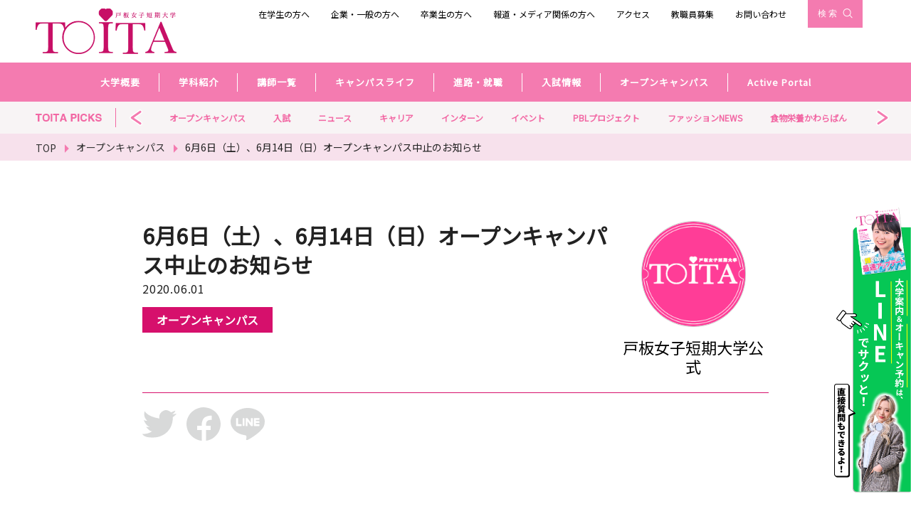

--- FILE ---
content_type: text/html; charset=UTF-8
request_url: https://www.toita.ac.jp/toitapicks/opencampus_category/2675/
body_size: 34305
content:



<!DOCTYPE html>
<html lang="ja">
	<head prefix="og: http://ogp.me/ns# fb: http://ogp.me/ns/fb# article: http://ogp.me/ns/article#" >
		<meta charset="UTF-8" />
		<meta content="IE=edge,chrome=1" http-equiv="X-UA-Compatible">
		<meta content="width=device-width,initial-scale=1.0,user-scalable=no" name="viewport">
		<meta name="format-detection" content="telephone=no">
		<link rel="icon" type="image/vnd.microsoft.icon" href="https://www.toita.ac.jp/favicon.ico">
		<link rel="apple-touch-icon-precomposed" href="https://toita.ac.jp/sy-images/webclip.png">
		<meta name="author" content="学校法人戸板学園">
		<link rel="stylesheet" href="https://www.toita.ac.jp/wp-content/themes/toita/css/common.min.css">
		<link rel="stylesheet" href="https://www.toita.ac.jp/wp-content/themes/toita/style.css?ver=20211105" />
		<link rel="stylesheet" href="/sy-css/font-awesome.min.css">


		<link href="https://fonts.googleapis.com/css2?family=Abel&display=swap" rel="stylesheet">
		<link href="https://fonts.googleapis.com/css2?family=Noto+Sans+JP&display=swap" rel="stylesheet">
		<link href="https://fonts.googleapis.com/css2?family=Josefin+Sans:wght@100;200;300;400;500;600;700&display=swap" rel="stylesheet">
		<link rel="alternate" type="application/rss+xml" title="RSS" href="https://www.toita.ac.jp/feed/" />
		<title>6月6日（土）、6月14日（日）オープンキャンパス中止のお知らせ | 戸板女子短期大学</title>

		<!-- All in One SEO 4.4.2 - aioseo.com -->
		<meta name="robots" content="max-image-preview:large" />
		<link rel="canonical" href="https://www.toita.ac.jp/toitapicks/opencampus_category/2675/" />
		<meta name="generator" content="All in One SEO (AIOSEO) 4.4.2" />
		<meta property="og:locale" content="ja_JP" />
		<meta property="og:site_name" content="戸板女子短期大学" />
		<meta property="og:type" content="article" />
		<meta property="og:title" content="6月6日（土）、6月14日（日）オープンキャンパス中止のお知らせ | 戸板女子短期大学" />
		<meta property="og:url" content="https://www.toita.ac.jp/toitapicks/opencampus_category/2675/" />
		<meta property="og:image" content="https://www.toita.ac.jp/wp-content/uploads/2020/06/612f43071a2a0f44423b8bcb86c93e1a.png" />
		<meta property="og:image:secure_url" content="https://www.toita.ac.jp/wp-content/uploads/2020/06/612f43071a2a0f44423b8bcb86c93e1a.png" />
		<meta property="og:image:width" content="1280" />
		<meta property="og:image:height" content="720" />
		<meta property="article:tag" content="オープンキャンパス" />
		<meta property="article:published_time" content="2020-06-01T06:12:13+00:00" />
		<meta property="article:modified_time" content="2020-08-20T00:47:40+00:00" />
		<meta property="article:publisher" content="https://www.facebook.com/toitawoman/" />
		<meta name="twitter:card" content="summary_large_image" />
		<meta name="twitter:site" content="@toita_woman" />
		<meta name="twitter:title" content="6月6日（土）、6月14日（日）オープンキャンパス中止のお知らせ | 戸板女子短期大学" />
		<meta name="twitter:creator" content="@toita_woman" />
		<meta name="twitter:image" content="https://www.toita.ac.jp/wp-content/uploads/2020/06/612f43071a2a0f44423b8bcb86c93e1a.png" />
		<script type="application/ld+json" class="aioseo-schema">
			{"@context":"https:\/\/schema.org","@graph":[{"@type":"Article","@id":"https:\/\/www.toita.ac.jp\/toitapicks\/opencampus_category\/2675\/#article","name":"6\u67086\u65e5\uff08\u571f\uff09\u30016\u670814\u65e5\uff08\u65e5\uff09\u30aa\u30fc\u30d7\u30f3\u30ad\u30e3\u30f3\u30d1\u30b9\u4e2d\u6b62\u306e\u304a\u77e5\u3089\u305b | \u6238\u677f\u5973\u5b50\u77ed\u671f\u5927\u5b66","headline":"6\u67086\u65e5\uff08\u571f\uff09\u30016\u670814\u65e5\uff08\u65e5\uff09\u30aa\u30fc\u30d7\u30f3\u30ad\u30e3\u30f3\u30d1\u30b9\u4e2d\u6b62\u306e\u304a\u77e5\u3089\u305b","author":{"@id":"https:\/\/www.toita.ac.jp\/toitapicks\/author\/nakajima\/#author"},"publisher":{"@id":"https:\/\/www.toita.ac.jp\/#organization"},"image":{"@type":"ImageObject","url":"https:\/\/www.toita.ac.jp\/wp-content\/uploads\/2020\/06\/612f43071a2a0f44423b8bcb86c93e1a.png","width":1280,"height":720},"datePublished":"2020-06-01T06:12:13+09:00","dateModified":"2020-08-20T00:47:40+09:00","inLanguage":"ja","mainEntityOfPage":{"@id":"https:\/\/www.toita.ac.jp\/toitapicks\/opencampus_category\/2675\/#webpage"},"isPartOf":{"@id":"https:\/\/www.toita.ac.jp\/toitapicks\/opencampus_category\/2675\/#webpage"},"articleSection":"\u30aa\u30fc\u30d7\u30f3\u30ad\u30e3\u30f3\u30d1\u30b9"},{"@type":"BreadcrumbList","@id":"https:\/\/www.toita.ac.jp\/toitapicks\/opencampus_category\/2675\/#breadcrumblist","itemListElement":[{"@type":"ListItem","@id":"https:\/\/www.toita.ac.jp\/#listItem","position":1,"item":{"@type":"WebPage","@id":"https:\/\/www.toita.ac.jp\/","name":"\u30db\u30fc\u30e0","description":"\u6771\u4eac \u6e2f\u533a \u306b\u3042\u308b \u6238\u677f\u5973\u5b50\u77ed\u671f\u5927\u5b66 \u306e\u30db\u30fc\u30e0\u30da\u30fc\u30b8\u3067\u3059\u3002 \u30d3\u30e5\u30fc\u30c6\u30a3 \/ \u30a6\u30a8\u30c7\u30a3\u30f3\u30b0 \/ \u30d5\u30a1\u30c3\u30b7\u30e7\u30f3 \/ \u97d3\u56fd\/\u30a8\u30f3\u30bf\u30e1 \/ \u7f8e\u5bb9\u533b\u7642 \/ \u30db\u30c6\u30eb \/ \u30a8\u30a2\u30e9\u30a4\u30f3 \/ IT \/ \u5546\u54c1\u958b\u767a \/ \u30ab\u30d5\u30a7\u30fb\u30ec\u30b9\u30c8\u30e9\u30f3 \/ \u533b\u7642\u4e8b\u52d9 \u306a\u3069\u306e\u5c31\u8077\u306b\u5f37\u3044\u5973\u5b50 \u77ed\u5927 \u3067\u3059\u3002\u670d\u98fe\u82b8\u8853\u79d1\u3001\u56fd\u969b\u30b3\u30df\u30e5\u30cb\u30b1\u30fc\u30b7\u30e7\u30f3\u5b66\u79d1\u3001\u30d5\u30fc\u30c9\u30d3\u30b8\u30cd\u30b9\u30e2\u30c7\u30eb\u304c\u3042\u308a\u307e\u3059\u3002 \u5c02\u9580\u5b66\u6821 \u30fb \u5927\u5b66 \u304b\u3089\u306e\u9032\u8def\u5909\u66f4\u3001\u793e\u4f1a\u4eba\u304b\u3089\u306e\u518d\u9032\u5b66\u8005\u3082\u591a\u6570\u3002","url":"https:\/\/www.toita.ac.jp\/"},"nextItem":"https:\/\/www.toita.ac.jp\/toitapicks\/opencampus_category\/#listItem"},{"@type":"ListItem","@id":"https:\/\/www.toita.ac.jp\/toitapicks\/opencampus_category\/#listItem","position":2,"item":{"@type":"WebPage","@id":"https:\/\/www.toita.ac.jp\/toitapicks\/opencampus_category\/","name":"\u30aa\u30fc\u30d7\u30f3\u30ad\u30e3\u30f3\u30d1\u30b9","url":"https:\/\/www.toita.ac.jp\/toitapicks\/opencampus_category\/"},"previousItem":"https:\/\/www.toita.ac.jp\/#listItem"}]},{"@type":"Organization","@id":"https:\/\/www.toita.ac.jp\/#organization","name":"\u6238\u677f\u5973\u5b50\u77ed\u671f\u5927\u5b66","url":"https:\/\/www.toita.ac.jp\/","logo":{"@type":"ImageObject","url":"https:\/\/www.toita.ac.jp\/wp-content\/uploads\/2021\/01\/tmp-13b5f77760df9d2d9cf68509899cf6d5-81da44c84e95e63f21b4f68d7a00737f.jpg","@id":"https:\/\/www.toita.ac.jp\/#organizationLogo","width":591,"height":591},"image":{"@id":"https:\/\/www.toita.ac.jp\/#organizationLogo"},"sameAs":["https:\/\/twitter.com\/toita_woman","https:\/\/www.instagram.com\/toita_womens_college\/","https:\/\/www.youtube.com\/user\/toitafukusyoku","https:\/\/ja.wikipedia.org\/wiki\/"],"contactPoint":{"@type":"ContactPoint","telephone":"+81334518383","contactType":"Technical Support"}},{"@type":"Person","@id":"https:\/\/www.toita.ac.jp\/toitapicks\/author\/nakajima\/#author","url":"https:\/\/www.toita.ac.jp\/toitapicks\/author\/nakajima\/","name":"\u4e2d\u5cf6\u91cc\u5b50","image":{"@type":"ImageObject","@id":"https:\/\/www.toita.ac.jp\/toitapicks\/opencampus_category\/2675\/#authorImage","url":"https:\/\/secure.gravatar.com\/avatar\/af4e208e288540521695e54c04b15107?s=96&d=mm&r=g","width":96,"height":96,"caption":"\u4e2d\u5cf6\u91cc\u5b50"}},{"@type":"WebPage","@id":"https:\/\/www.toita.ac.jp\/toitapicks\/opencampus_category\/2675\/#webpage","url":"https:\/\/www.toita.ac.jp\/toitapicks\/opencampus_category\/2675\/","name":"6\u67086\u65e5\uff08\u571f\uff09\u30016\u670814\u65e5\uff08\u65e5\uff09\u30aa\u30fc\u30d7\u30f3\u30ad\u30e3\u30f3\u30d1\u30b9\u4e2d\u6b62\u306e\u304a\u77e5\u3089\u305b | \u6238\u677f\u5973\u5b50\u77ed\u671f\u5927\u5b66","inLanguage":"ja","isPartOf":{"@id":"https:\/\/www.toita.ac.jp\/#website"},"breadcrumb":{"@id":"https:\/\/www.toita.ac.jp\/toitapicks\/opencampus_category\/2675\/#breadcrumblist"},"author":{"@id":"https:\/\/www.toita.ac.jp\/toitapicks\/author\/nakajima\/#author"},"creator":{"@id":"https:\/\/www.toita.ac.jp\/toitapicks\/author\/nakajima\/#author"},"image":{"@type":"ImageObject","url":"https:\/\/www.toita.ac.jp\/wp-content\/uploads\/2020\/06\/612f43071a2a0f44423b8bcb86c93e1a.png","@id":"https:\/\/www.toita.ac.jp\/#mainImage","width":1280,"height":720},"primaryImageOfPage":{"@id":"https:\/\/www.toita.ac.jp\/toitapicks\/opencampus_category\/2675\/#mainImage"},"datePublished":"2020-06-01T06:12:13+09:00","dateModified":"2020-08-20T00:47:40+09:00"},{"@type":"WebSite","@id":"https:\/\/www.toita.ac.jp\/#website","url":"https:\/\/www.toita.ac.jp\/","name":"\u6238\u677f\u5973\u5b50\u77ed\u671f\u5927\u5b66 \uff08\u6771\u4eac\u90fd\uff09","description":"\u6771\u4eac \u306b\u3042\u308b \u6238\u677f\u5973\u5b50 \u77ed\u671f\u5927\u5b66 \u306e\u516c\u5f0f\u30b5\u30a4\u30c8\u3002\u30aa\u30fc\u30d7\u30f3\u30ad\u30e3\u30f3\u30d1\u30b9\u3001\u5165\u8a66\u3001\u5b66\u751f\u751f\u6d3b\u3001\u5c31\u8077\u306a\u3069\u3001\u77ed\u5927 \u306e\u4eca\u3092\u7d39\u4ecb\u3057\u307e\u3059\u3002","inLanguage":"ja","publisher":{"@id":"https:\/\/www.toita.ac.jp\/#organization"}}]}
		</script>
		<!-- All in One SEO -->


<!-- Google Tag Manager for WordPress by gtm4wp.com -->
<script data-cfasync="false" data-pagespeed-no-defer>
	var gtm4wp_datalayer_name = "dataLayer";
	var dataLayer = dataLayer || [];
</script>
<!-- End Google Tag Manager for WordPress by gtm4wp.com --><link rel='dns-prefetch' href='//ajax.googleapis.com' />
<link rel='dns-prefetch' href='//s.w.org' />
<link rel="alternate" type="application/rss+xml" title="戸板女子短期大学 &raquo; フィード" href="https://www.toita.ac.jp/feed/" />
<link rel="alternate" type="application/rss+xml" title="戸板女子短期大学 &raquo; コメントフィード" href="https://www.toita.ac.jp/comments/feed/" />
<link rel="alternate" type="application/rss+xml" title="戸板女子短期大学 &raquo; 6月6日（土）、6月14日（日）オープンキャンパス中止のお知らせ のコメントのフィード" href="https://www.toita.ac.jp/toitapicks/opencampus_category/2675/feed/" />
		<!-- This site uses the Google Analytics by MonsterInsights plugin v8.6.0 - Using Analytics tracking - https://www.monsterinsights.com/ -->
							<script src="//www.googletagmanager.com/gtag/js?id=G-W9D19C9VV7"  data-cfasync="false" data-wpfc-render="false" type="text/javascript" async></script>
			<script data-cfasync="false" data-wpfc-render="false" type="text/javascript">
				var mi_version = '8.6.0';
				var mi_track_user = true;
				var mi_no_track_reason = '';
				
								var disableStrs = [
										'ga-disable-G-W9D19C9VV7',
															'ga-disable-UA-3555830-1',
									];

				/* Function to detect opted out users */
				function __gtagTrackerIsOptedOut() {
					for ( var index = 0; index < disableStrs.length; index++ ) {
						if ( document.cookie.indexOf( disableStrs[ index ] + '=true' ) > -1 ) {
							return true;
						}
					}

					return false;
				}

				/* Disable tracking if the opt-out cookie exists. */
				if ( __gtagTrackerIsOptedOut() ) {
					for ( var index = 0; index < disableStrs.length; index++ ) {
						window[ disableStrs[ index ] ] = true;
					}
				}

				/* Opt-out function */
				function __gtagTrackerOptout() {
					for ( var index = 0; index < disableStrs.length; index++ ) {
						document.cookie = disableStrs[ index ] + '=true; expires=Thu, 31 Dec 2099 23:59:59 UTC; path=/';
						window[ disableStrs[ index ] ] = true;
					}
				}

				if ( 'undefined' === typeof gaOptout ) {
					function gaOptout() {
						__gtagTrackerOptout();
					}
				}
								window.dataLayer = window.dataLayer || [];

				window.MonsterInsightsDualTracker = {
					helpers: {},
					trackers: {},
				};
				if ( mi_track_user ) {
					function __gtagDataLayer() {
						dataLayer.push( arguments );
					}

					function __gtagTracker( type, name, parameters ) {
						if (!parameters) {
							parameters = {};
						}

						if (parameters.send_to) {
							__gtagDataLayer.apply( null, arguments );
							return;
						}

						if ( type === 'event' ) {
															parameters.send_to = monsterinsights_frontend.v4_id;
								var hookName = name;
								if ( typeof parameters[ 'event_category' ] !== 'undefined' ) {
									hookName = parameters[ 'event_category' ] + ':' + name;
								}

								if ( typeof MonsterInsightsDualTracker.trackers[ hookName ] !== 'undefined' ) {
									MonsterInsightsDualTracker.trackers[ hookName ]( parameters );
								} else {
									__gtagDataLayer( 'event', name, parameters );
								}
							
															parameters.send_to = monsterinsights_frontend.ua;
								__gtagDataLayer( type, name, parameters );
													} else {
							__gtagDataLayer.apply( null, arguments );
						}
					}
					__gtagTracker( 'js', new Date() );
					__gtagTracker( 'set', {
						'developer_id.dZGIzZG' : true,
											} );
										__gtagTracker( 'config', 'G-W9D19C9VV7', {"forceSSL":"true","link_attribution":"true"} );
															__gtagTracker( 'config', 'UA-3555830-1', {"forceSSL":"true","link_attribution":"true"} );
										window.gtag = __gtagTracker;											(function () {
							/* https://developers.google.com/analytics/devguides/collection/analyticsjs/ */
							/* ga and __gaTracker compatibility shim. */
							var noopfn = function () {
								return null;
							};
							var newtracker = function () {
								return new Tracker();
							};
							var Tracker = function () {
								return null;
							};
							var p = Tracker.prototype;
							p.get = noopfn;
							p.set = noopfn;
							p.send = function (){
								var args = Array.prototype.slice.call(arguments);
								args.unshift( 'send' );
								__gaTracker.apply(null, args);
							};
							var __gaTracker = function () {
								var len = arguments.length;
								if ( len === 0 ) {
									return;
								}
								var f = arguments[len - 1];
								if ( typeof f !== 'object' || f === null || typeof f.hitCallback !== 'function' ) {
									if ( 'send' === arguments[0] ) {
										var hitConverted, hitObject = false, action;
										if ( 'event' === arguments[1] ) {
											if ( 'undefined' !== typeof arguments[3] ) {
												hitObject = {
													'eventAction': arguments[3],
													'eventCategory': arguments[2],
													'eventLabel': arguments[4],
													'value': arguments[5] ? arguments[5] : 1,
												}
											}
										}
										if ( 'pageview' === arguments[1] ) {
											if ( 'undefined' !== typeof arguments[2] ) {
												hitObject = {
													'eventAction': 'page_view',
													'page_path' : arguments[2],
												}
											}
										}
										if ( typeof arguments[2] === 'object' ) {
											hitObject = arguments[2];
										}
										if ( typeof arguments[5] === 'object' ) {
											Object.assign( hitObject, arguments[5] );
										}
										if ( 'undefined' !== typeof arguments[1].hitType ) {
											hitObject = arguments[1];
											if ( 'pageview' === hitObject.hitType ) {
												hitObject.eventAction = 'page_view';
											}
										}
										if ( hitObject ) {
											action = 'timing' === arguments[1].hitType ? 'timing_complete' : hitObject.eventAction;
											hitConverted = mapArgs( hitObject );
											__gtagTracker( 'event', action, hitConverted );
										}
									}
									return;
								}

								function mapArgs( args ) {
									var arg, hit = {};
									var gaMap = {
										'eventCategory': 'event_category',
										'eventAction': 'event_action',
										'eventLabel': 'event_label',
										'eventValue': 'event_value',
										'nonInteraction': 'non_interaction',
										'timingCategory': 'event_category',
										'timingVar': 'name',
										'timingValue': 'value',
										'timingLabel': 'event_label',
										'page' : 'page_path',
										'location' : 'page_location',
										'title' : 'page_title',
									};
									for ( arg in args ) {
																				if ( ! ( ! args.hasOwnProperty(arg) || ! gaMap.hasOwnProperty(arg) ) ) {
											hit[gaMap[arg]] = args[arg];
										} else {
											hit[arg] = args[arg];
										}
									}
									return hit;
								}

								try {
									f.hitCallback();
								} catch ( ex ) {
								}
							};
							__gaTracker.create = newtracker;
							__gaTracker.getByName = newtracker;
							__gaTracker.getAll = function () {
								return [];
							};
							__gaTracker.remove = noopfn;
							__gaTracker.loaded = true;
							window['__gaTracker'] = __gaTracker;
						})();
									} else {
										console.log( "" );
					( function () {
							function __gtagTracker() {
								return null;
							}
							window['__gtagTracker'] = __gtagTracker;
							window['gtag'] = __gtagTracker;
					} )();
									}
			</script>
				<!-- / Google Analytics by MonsterInsights -->
		<link rel='stylesheet' id='sbi_styles-css'  href='https://www.toita.ac.jp/wp-content/plugins/instagram-feed/css/sbi-styles.min.css?ver=6.1.5' type='text/css' media='all' />
<link rel='stylesheet' id='wp-block-library-css'  href='https://www.toita.ac.jp/wp-includes/css/dist/block-library/style.min.css?ver=5.9.12' type='text/css' media='all' />
<style id='global-styles-inline-css' type='text/css'>
body{--wp--preset--color--black: #000000;--wp--preset--color--cyan-bluish-gray: #abb8c3;--wp--preset--color--white: #ffffff;--wp--preset--color--pale-pink: #f78da7;--wp--preset--color--vivid-red: #cf2e2e;--wp--preset--color--luminous-vivid-orange: #ff6900;--wp--preset--color--luminous-vivid-amber: #fcb900;--wp--preset--color--light-green-cyan: #7bdcb5;--wp--preset--color--vivid-green-cyan: #00d084;--wp--preset--color--pale-cyan-blue: #8ed1fc;--wp--preset--color--vivid-cyan-blue: #0693e3;--wp--preset--color--vivid-purple: #9b51e0;--wp--preset--gradient--vivid-cyan-blue-to-vivid-purple: linear-gradient(135deg,rgba(6,147,227,1) 0%,rgb(155,81,224) 100%);--wp--preset--gradient--light-green-cyan-to-vivid-green-cyan: linear-gradient(135deg,rgb(122,220,180) 0%,rgb(0,208,130) 100%);--wp--preset--gradient--luminous-vivid-amber-to-luminous-vivid-orange: linear-gradient(135deg,rgba(252,185,0,1) 0%,rgba(255,105,0,1) 100%);--wp--preset--gradient--luminous-vivid-orange-to-vivid-red: linear-gradient(135deg,rgba(255,105,0,1) 0%,rgb(207,46,46) 100%);--wp--preset--gradient--very-light-gray-to-cyan-bluish-gray: linear-gradient(135deg,rgb(238,238,238) 0%,rgb(169,184,195) 100%);--wp--preset--gradient--cool-to-warm-spectrum: linear-gradient(135deg,rgb(74,234,220) 0%,rgb(151,120,209) 20%,rgb(207,42,186) 40%,rgb(238,44,130) 60%,rgb(251,105,98) 80%,rgb(254,248,76) 100%);--wp--preset--gradient--blush-light-purple: linear-gradient(135deg,rgb(255,206,236) 0%,rgb(152,150,240) 100%);--wp--preset--gradient--blush-bordeaux: linear-gradient(135deg,rgb(254,205,165) 0%,rgb(254,45,45) 50%,rgb(107,0,62) 100%);--wp--preset--gradient--luminous-dusk: linear-gradient(135deg,rgb(255,203,112) 0%,rgb(199,81,192) 50%,rgb(65,88,208) 100%);--wp--preset--gradient--pale-ocean: linear-gradient(135deg,rgb(255,245,203) 0%,rgb(182,227,212) 50%,rgb(51,167,181) 100%);--wp--preset--gradient--electric-grass: linear-gradient(135deg,rgb(202,248,128) 0%,rgb(113,206,126) 100%);--wp--preset--gradient--midnight: linear-gradient(135deg,rgb(2,3,129) 0%,rgb(40,116,252) 100%);--wp--preset--duotone--dark-grayscale: url('#wp-duotone-dark-grayscale');--wp--preset--duotone--grayscale: url('#wp-duotone-grayscale');--wp--preset--duotone--purple-yellow: url('#wp-duotone-purple-yellow');--wp--preset--duotone--blue-red: url('#wp-duotone-blue-red');--wp--preset--duotone--midnight: url('#wp-duotone-midnight');--wp--preset--duotone--magenta-yellow: url('#wp-duotone-magenta-yellow');--wp--preset--duotone--purple-green: url('#wp-duotone-purple-green');--wp--preset--duotone--blue-orange: url('#wp-duotone-blue-orange');--wp--preset--font-size--small: 13px;--wp--preset--font-size--medium: 20px;--wp--preset--font-size--large: 36px;--wp--preset--font-size--x-large: 42px;}.has-black-color{color: var(--wp--preset--color--black) !important;}.has-cyan-bluish-gray-color{color: var(--wp--preset--color--cyan-bluish-gray) !important;}.has-white-color{color: var(--wp--preset--color--white) !important;}.has-pale-pink-color{color: var(--wp--preset--color--pale-pink) !important;}.has-vivid-red-color{color: var(--wp--preset--color--vivid-red) !important;}.has-luminous-vivid-orange-color{color: var(--wp--preset--color--luminous-vivid-orange) !important;}.has-luminous-vivid-amber-color{color: var(--wp--preset--color--luminous-vivid-amber) !important;}.has-light-green-cyan-color{color: var(--wp--preset--color--light-green-cyan) !important;}.has-vivid-green-cyan-color{color: var(--wp--preset--color--vivid-green-cyan) !important;}.has-pale-cyan-blue-color{color: var(--wp--preset--color--pale-cyan-blue) !important;}.has-vivid-cyan-blue-color{color: var(--wp--preset--color--vivid-cyan-blue) !important;}.has-vivid-purple-color{color: var(--wp--preset--color--vivid-purple) !important;}.has-black-background-color{background-color: var(--wp--preset--color--black) !important;}.has-cyan-bluish-gray-background-color{background-color: var(--wp--preset--color--cyan-bluish-gray) !important;}.has-white-background-color{background-color: var(--wp--preset--color--white) !important;}.has-pale-pink-background-color{background-color: var(--wp--preset--color--pale-pink) !important;}.has-vivid-red-background-color{background-color: var(--wp--preset--color--vivid-red) !important;}.has-luminous-vivid-orange-background-color{background-color: var(--wp--preset--color--luminous-vivid-orange) !important;}.has-luminous-vivid-amber-background-color{background-color: var(--wp--preset--color--luminous-vivid-amber) !important;}.has-light-green-cyan-background-color{background-color: var(--wp--preset--color--light-green-cyan) !important;}.has-vivid-green-cyan-background-color{background-color: var(--wp--preset--color--vivid-green-cyan) !important;}.has-pale-cyan-blue-background-color{background-color: var(--wp--preset--color--pale-cyan-blue) !important;}.has-vivid-cyan-blue-background-color{background-color: var(--wp--preset--color--vivid-cyan-blue) !important;}.has-vivid-purple-background-color{background-color: var(--wp--preset--color--vivid-purple) !important;}.has-black-border-color{border-color: var(--wp--preset--color--black) !important;}.has-cyan-bluish-gray-border-color{border-color: var(--wp--preset--color--cyan-bluish-gray) !important;}.has-white-border-color{border-color: var(--wp--preset--color--white) !important;}.has-pale-pink-border-color{border-color: var(--wp--preset--color--pale-pink) !important;}.has-vivid-red-border-color{border-color: var(--wp--preset--color--vivid-red) !important;}.has-luminous-vivid-orange-border-color{border-color: var(--wp--preset--color--luminous-vivid-orange) !important;}.has-luminous-vivid-amber-border-color{border-color: var(--wp--preset--color--luminous-vivid-amber) !important;}.has-light-green-cyan-border-color{border-color: var(--wp--preset--color--light-green-cyan) !important;}.has-vivid-green-cyan-border-color{border-color: var(--wp--preset--color--vivid-green-cyan) !important;}.has-pale-cyan-blue-border-color{border-color: var(--wp--preset--color--pale-cyan-blue) !important;}.has-vivid-cyan-blue-border-color{border-color: var(--wp--preset--color--vivid-cyan-blue) !important;}.has-vivid-purple-border-color{border-color: var(--wp--preset--color--vivid-purple) !important;}.has-vivid-cyan-blue-to-vivid-purple-gradient-background{background: var(--wp--preset--gradient--vivid-cyan-blue-to-vivid-purple) !important;}.has-light-green-cyan-to-vivid-green-cyan-gradient-background{background: var(--wp--preset--gradient--light-green-cyan-to-vivid-green-cyan) !important;}.has-luminous-vivid-amber-to-luminous-vivid-orange-gradient-background{background: var(--wp--preset--gradient--luminous-vivid-amber-to-luminous-vivid-orange) !important;}.has-luminous-vivid-orange-to-vivid-red-gradient-background{background: var(--wp--preset--gradient--luminous-vivid-orange-to-vivid-red) !important;}.has-very-light-gray-to-cyan-bluish-gray-gradient-background{background: var(--wp--preset--gradient--very-light-gray-to-cyan-bluish-gray) !important;}.has-cool-to-warm-spectrum-gradient-background{background: var(--wp--preset--gradient--cool-to-warm-spectrum) !important;}.has-blush-light-purple-gradient-background{background: var(--wp--preset--gradient--blush-light-purple) !important;}.has-blush-bordeaux-gradient-background{background: var(--wp--preset--gradient--blush-bordeaux) !important;}.has-luminous-dusk-gradient-background{background: var(--wp--preset--gradient--luminous-dusk) !important;}.has-pale-ocean-gradient-background{background: var(--wp--preset--gradient--pale-ocean) !important;}.has-electric-grass-gradient-background{background: var(--wp--preset--gradient--electric-grass) !important;}.has-midnight-gradient-background{background: var(--wp--preset--gradient--midnight) !important;}.has-small-font-size{font-size: var(--wp--preset--font-size--small) !important;}.has-medium-font-size{font-size: var(--wp--preset--font-size--medium) !important;}.has-large-font-size{font-size: var(--wp--preset--font-size--large) !important;}.has-x-large-font-size{font-size: var(--wp--preset--font-size--x-large) !important;}
</style>
<link rel='stylesheet' id='contact-form-7-css'  href='https://www.toita.ac.jp/wp-content/plugins/contact-form-7/includes/css/styles.css?ver=5.6.3' type='text/css' media='all' />
<link rel='stylesheet' id='jquery-ui-dialog-min-css-css'  href='https://www.toita.ac.jp/wp-includes/css/jquery-ui-dialog.min.css?ver=5.9.12' type='text/css' media='all' />
<link rel='stylesheet' id='contact-form-7-confirm-plus-css'  href='https://www.toita.ac.jp/wp-content/plugins/confirm-plus-contact-form-7/assets/css/styles.css?ver=20220922_101838' type='text/css' media='all' />
<link rel='stylesheet' id='pz-linkcard-css'  href='//www.toita.ac.jp/wp-content/uploads/pz-linkcard/style.css?ver=2.4.8.59' type='text/css' media='all' />
<link rel='stylesheet' id='toc-screen-css'  href='https://www.toita.ac.jp/wp-content/plugins/table-of-contents-plus/screen.min.css?ver=2106' type='text/css' media='all' />
<link rel='stylesheet' id='dashicons-css'  href='https://www.toita.ac.jp/wp-includes/css/dashicons.min.css?ver=5.9.12' type='text/css' media='all' />
<link rel='stylesheet' id='snow-monkey-editor-css'  href='https://www.toita.ac.jp/wp-content/plugins/snow-monkey-editor/dist/css/app.css?ver=1650365054' type='text/css' media='all' />
<link rel='stylesheet' id='wordpress-popular-posts-css-css'  href='https://www.toita.ac.jp/wp-content/plugins/wordpress-popular-posts/assets/css/wpp.css?ver=5.5.1' type='text/css' media='all' />
<script type='text/javascript' src='https://ajax.googleapis.com/ajax/libs/jquery/3.2.1/jquery.min.js?ver=2.2.2' id='jquery-js'></script>
<script type='text/javascript' src='https://www.toita.ac.jp/wp-content/plugins/google-analytics-for-wordpress/assets/js/frontend-gtag.min.js?ver=8.6.0' id='monsterinsights-frontend-script-js'></script>
<script data-cfasync="false" data-wpfc-render="false" type="text/javascript" id='monsterinsights-frontend-script-js-extra'>/* <![CDATA[ */
var monsterinsights_frontend = {"js_events_tracking":"true","download_extensions":"doc,pdf,ppt,zip,xls,docx,pptx,xlsx","inbound_paths":"[{\"path\":\"\\\/go\\\/\",\"label\":\"affiliate\"},{\"path\":\"\\\/recommend\\\/\",\"label\":\"affiliate\"}]","home_url":"https:\/\/www.toita.ac.jp","hash_tracking":"false","ua":"UA-3555830-1","v4_id":"G-W9D19C9VV7"};/* ]]> */
</script>
<script type='application/json' id='wpp-json'>
{"sampling_active":0,"sampling_rate":100,"ajax_url":"https:\/\/www.toita.ac.jp\/wp-json\/wordpress-popular-posts\/v1\/popular-posts","api_url":"https:\/\/www.toita.ac.jp\/wp-json\/wordpress-popular-posts","ID":2675,"token":"b74a04746e","lang":0,"debug":0}
</script>
<script type='text/javascript' src='https://www.toita.ac.jp/wp-content/plugins/wordpress-popular-posts/assets/js/wpp.min.js?ver=5.5.1' id='wpp-js-js'></script>
<script type="text/javascript">
	window._wp_rp_static_base_url = 'https://wprp.sovrn.com/static/';
	window._wp_rp_wp_ajax_url = "https://www.toita.ac.jp/wp-admin/admin-ajax.php";
	window._wp_rp_plugin_version = '3.6.4';
	window._wp_rp_post_id = '2675';
	window._wp_rp_num_rel_posts = '4';
	window._wp_rp_thumbnails = true;
	window._wp_rp_post_title = '6%E6%9C%886%E6%97%A5%EF%BC%88%E5%9C%9F%EF%BC%89%E3%80%816%E6%9C%8814%E6%97%A5%EF%BC%88%E6%97%A5%EF%BC%89%E3%82%AA%E3%83%BC%E3%83%97%E3%83%B3%E3%82%AD%E3%83%A3%E3%83%B3%E3%83%91%E3%82%B9%E4%B8%AD%E6%AD%A2%E3%81%AE%E3%81%8A%E7%9F%A5%E3%82%89%E3%81%9B';
	window._wp_rp_post_tags = ['%E3%82%AA%E3%83%BC%E3%83%97%E3%83%B3%E3%82%AD%E3%83%A3%E3%83%B3%E3%83%91%E3%82%B9'];
	window._wp_rp_promoted_content = true;
</script>
<link rel="stylesheet" href="https://www.toita.ac.jp/wp-content/plugins/wordpress-23-related-posts-plugin/static/themes/vertical.css?version=3.6.4" />

<!-- Google Tag Manager for WordPress by gtm4wp.com -->
<!-- GTM Container placement set to automatic -->
<script data-cfasync="false" data-pagespeed-no-defer>
	var dataLayer_content = {"pagePostType":"post","pagePostType2":"single-post","pageCategory":["opencampus_category"],"pagePostAuthor":"中島里子"};
	dataLayer.push( dataLayer_content );
</script>
<script data-cfasync="false">
(function(w,d,s,l,i){w[l]=w[l]||[];w[l].push({'gtm.start':
new Date().getTime(),event:'gtm.js'});var f=d.getElementsByTagName(s)[0],
j=d.createElement(s),dl=l!='dataLayer'?'&l='+l:'';j.async=true;j.src=
'//www.googletagmanager.com/gtm.js?id='+i+dl;f.parentNode.insertBefore(j,f);
})(window,document,'script','dataLayer','GTM-M4GL5GJF');
</script>
<!-- End Google Tag Manager for WordPress by gtm4wp.com -->            <style id="wpp-loading-animation-styles">@-webkit-keyframes bgslide{from{background-position-x:0}to{background-position-x:-200%}}@keyframes bgslide{from{background-position-x:0}to{background-position-x:-200%}}.wpp-widget-placeholder,.wpp-widget-block-placeholder{margin:0 auto;width:60px;height:3px;background:#dd3737;background:linear-gradient(90deg,#dd3737 0%,#571313 10%,#dd3737 100%);background-size:200% auto;border-radius:3px;-webkit-animation:bgslide 1s infinite linear;animation:bgslide 1s infinite linear}</style>
            <style type="text/css">
a[href*="tel:"] {
    pointer-events: none;
    cursor: default;
    text-decoration: none;
}
</style>
<style type="text/css"></style><link rel="icon" href="https://www.toita.ac.jp/wp-content/uploads/2020/08/images-150x150.jpg" sizes="32x32" />
<link rel="icon" href="https://www.toita.ac.jp/wp-content/uploads/2020/08/images.jpg" sizes="192x192" />
<link rel="apple-touch-icon" href="https://www.toita.ac.jp/wp-content/uploads/2020/08/images.jpg" />
<meta name="msapplication-TileImage" content="https://www.toita.ac.jp/wp-content/uploads/2020/08/images.jpg" />
		<style type="text/css" id="wp-custom-css">
			.gsc-selected-option-container{
max-width:100%!important;
}

.youtube {
    position: relative;
    padding-bottom: 56.25%;
    padding-top: 30px;
    height: 0;
    overflow: hidden;
    margin-top: 20px;
    margin-bottom: 20px;
}
.youtube iframe {
    position: absolute;
    top: 0;
    left: 0;
    width: 100%;
    height: 100%;
}

body,
p{
word-break: normal!important;
word-wrap: break-word!important;
}		</style>
		<style type="text/css">/** Tuesday 30th May 2023 02:45:27 UTC (core) **//** THIS FILE IS AUTOMATICALLY GENERATED - DO NOT MAKE MANUAL EDITS! **//** Custom CSS should be added to Mega Menu > Menu Themes > Custom Styling **/.mega-menu-last-modified-1685414727 { content: 'Tuesday 30th May 2023 02:45:27 UTC'; }#mega-menu-wrap-headnav, #mega-menu-wrap-headnav #mega-menu-headnav, #mega-menu-wrap-headnav #mega-menu-headnav ul.mega-sub-menu, #mega-menu-wrap-headnav #mega-menu-headnav li.mega-menu-item, #mega-menu-wrap-headnav #mega-menu-headnav li.mega-menu-row, #mega-menu-wrap-headnav #mega-menu-headnav li.mega-menu-column, #mega-menu-wrap-headnav #mega-menu-headnav a.mega-menu-link, #mega-menu-wrap-headnav #mega-menu-headnav span.mega-menu-badge {transition: none;border-radius: 0;box-shadow: none;background: none;border: 0;bottom: auto;box-sizing: border-box;clip: auto;color: #000;display: block;float: none;font-family: inherit;font-size: 13px;height: auto;left: auto;line-height: 1.7;list-style-type: none;margin: 0;min-height: auto;max-height: none;min-width: auto;max-width: none;opacity: 1;outline: none;overflow: visible;padding: 0;position: relative;pointer-events: auto;right: auto;text-align: left;text-decoration: none;text-indent: 0;text-transform: none;transform: none;top: auto;vertical-align: baseline;visibility: inherit;width: auto;word-wrap: break-word;white-space: normal;}#mega-menu-wrap-headnav:before, #mega-menu-wrap-headnav #mega-menu-headnav:before, #mega-menu-wrap-headnav #mega-menu-headnav ul.mega-sub-menu:before, #mega-menu-wrap-headnav #mega-menu-headnav li.mega-menu-item:before, #mega-menu-wrap-headnav #mega-menu-headnav li.mega-menu-row:before, #mega-menu-wrap-headnav #mega-menu-headnav li.mega-menu-column:before, #mega-menu-wrap-headnav #mega-menu-headnav a.mega-menu-link:before, #mega-menu-wrap-headnav #mega-menu-headnav span.mega-menu-badge:before, #mega-menu-wrap-headnav:after, #mega-menu-wrap-headnav #mega-menu-headnav:after, #mega-menu-wrap-headnav #mega-menu-headnav ul.mega-sub-menu:after, #mega-menu-wrap-headnav #mega-menu-headnav li.mega-menu-item:after, #mega-menu-wrap-headnav #mega-menu-headnav li.mega-menu-row:after, #mega-menu-wrap-headnav #mega-menu-headnav li.mega-menu-column:after, #mega-menu-wrap-headnav #mega-menu-headnav a.mega-menu-link:after, #mega-menu-wrap-headnav #mega-menu-headnav span.mega-menu-badge:after {display: none;}#mega-menu-wrap-headnav {border-radius: 0;}@media only screen and (min-width: 641px) {#mega-menu-wrap-headnav {background: #f47bb0;}}#mega-menu-wrap-headnav.mega-keyboard-navigation .mega-menu-toggle:focus, #mega-menu-wrap-headnav.mega-keyboard-navigation .mega-toggle-block:focus, #mega-menu-wrap-headnav.mega-keyboard-navigation .mega-toggle-block a:focus, #mega-menu-wrap-headnav.mega-keyboard-navigation .mega-toggle-block .mega-search input[type=text]:focus, #mega-menu-wrap-headnav.mega-keyboard-navigation .mega-toggle-block button.mega-toggle-animated:focus, #mega-menu-wrap-headnav.mega-keyboard-navigation #mega-menu-headnav a:focus, #mega-menu-wrap-headnav.mega-keyboard-navigation #mega-menu-headnav input:focus, #mega-menu-wrap-headnav.mega-keyboard-navigation #mega-menu-headnav li.mega-menu-item a.mega-menu-link:focus {outline: 3px solid #109cde;outline-offset: -3px;}#mega-menu-wrap-headnav.mega-keyboard-navigation .mega-toggle-block button.mega-toggle-animated:focus {outline-offset: 2px;}#mega-menu-wrap-headnav.mega-keyboard-navigation > li.mega-menu-item > a.mega-menu-link:focus {background: #d6106c;color: #fff;font-weight: normal;text-decoration: none;border-color: #fff;}@media only screen and (max-width: 640px) {#mega-menu-wrap-headnav.mega-keyboard-navigation > li.mega-menu-item > a.mega-menu-link:focus {color: #fff;background: #333;}}#mega-menu-wrap-headnav #mega-menu-headnav {visibility: visible;text-align: center;padding: 0px 0px 0px 0px;}#mega-menu-wrap-headnav #mega-menu-headnav a.mega-menu-link {cursor: pointer;display: inline;}#mega-menu-wrap-headnav #mega-menu-headnav a.mega-menu-link .mega-description-group {vertical-align: middle;display: inline-block;transition: none;}#mega-menu-wrap-headnav #mega-menu-headnav a.mega-menu-link .mega-description-group .mega-menu-title, #mega-menu-wrap-headnav #mega-menu-headnav a.mega-menu-link .mega-description-group .mega-menu-description {transition: none;line-height: 1.5;display: block;}#mega-menu-wrap-headnav #mega-menu-headnav a.mega-menu-link .mega-description-group .mega-menu-description {font-style: italic;font-size: 0.8em;text-transform: none;font-weight: normal;}#mega-menu-wrap-headnav #mega-menu-headnav li.mega-menu-megamenu li.mega-menu-item.mega-icon-left.mega-has-description.mega-has-icon > a.mega-menu-link {display: flex;align-items: center;}#mega-menu-wrap-headnav #mega-menu-headnav li.mega-menu-megamenu li.mega-menu-item.mega-icon-left.mega-has-description.mega-has-icon > a.mega-menu-link:before {flex: 0 0 auto;align-self: flex-start;}#mega-menu-wrap-headnav #mega-menu-headnav li.mega-menu-tabbed.mega-menu-megamenu > ul.mega-sub-menu > li.mega-menu-item.mega-icon-left.mega-has-description.mega-has-icon > a.mega-menu-link {display: block;}#mega-menu-wrap-headnav #mega-menu-headnav li.mega-menu-item.mega-icon-top > a.mega-menu-link {display: table-cell;vertical-align: middle;line-height: initial;}#mega-menu-wrap-headnav #mega-menu-headnav li.mega-menu-item.mega-icon-top > a.mega-menu-link:before {display: block;margin: 0 0 6px 0;text-align: center;}#mega-menu-wrap-headnav #mega-menu-headnav li.mega-menu-item.mega-icon-top > a.mega-menu-link > span.mega-title-below {display: inline-block;transition: none;}@media only screen and (max-width: 640px) {#mega-menu-wrap-headnav #mega-menu-headnav > li.mega-menu-item.mega-icon-top > a.mega-menu-link {display: block;line-height: 40px;}#mega-menu-wrap-headnav #mega-menu-headnav > li.mega-menu-item.mega-icon-top > a.mega-menu-link:before {display: inline-block;margin: 0 6px 0 0;text-align: left;}}#mega-menu-wrap-headnav #mega-menu-headnav li.mega-menu-item.mega-icon-right > a.mega-menu-link:before {float: right;margin: 0 0 0 6px;}#mega-menu-wrap-headnav #mega-menu-headnav > li.mega-animating > ul.mega-sub-menu {pointer-events: none;}#mega-menu-wrap-headnav #mega-menu-headnav li.mega-disable-link > a.mega-menu-link, #mega-menu-wrap-headnav #mega-menu-headnav li.mega-menu-megamenu li.mega-disable-link > a.mega-menu-link {cursor: inherit;}#mega-menu-wrap-headnav #mega-menu-headnav li.mega-menu-item-has-children.mega-disable-link > a.mega-menu-link, #mega-menu-wrap-headnav #mega-menu-headnav li.mega-menu-megamenu > li.mega-menu-item-has-children.mega-disable-link > a.mega-menu-link {cursor: pointer;}#mega-menu-wrap-headnav #mega-menu-headnav p {margin-bottom: 10px;}#mega-menu-wrap-headnav #mega-menu-headnav input, #mega-menu-wrap-headnav #mega-menu-headnav img {max-width: 100%;}#mega-menu-wrap-headnav #mega-menu-headnav li.mega-menu-item > ul.mega-sub-menu {display: block;visibility: hidden;opacity: 1;pointer-events: auto;}@media only screen and (max-width: 640px) {#mega-menu-wrap-headnav #mega-menu-headnav li.mega-menu-item > ul.mega-sub-menu {display: none;visibility: visible;opacity: 1;}#mega-menu-wrap-headnav #mega-menu-headnav li.mega-menu-item.mega-toggle-on > ul.mega-sub-menu, #mega-menu-wrap-headnav #mega-menu-headnav li.mega-menu-megamenu.mega-menu-item.mega-toggle-on ul.mega-sub-menu {display: block;}#mega-menu-wrap-headnav #mega-menu-headnav li.mega-menu-megamenu.mega-menu-item.mega-toggle-on li.mega-hide-sub-menu-on-mobile > ul.mega-sub-menu, #mega-menu-wrap-headnav #mega-menu-headnav li.mega-hide-sub-menu-on-mobile > ul.mega-sub-menu {display: none;}}@media only screen and (min-width: 641px) {#mega-menu-wrap-headnav #mega-menu-headnav[data-effect="fade"] li.mega-menu-item > ul.mega-sub-menu {opacity: 0;transition: opacity 200ms ease-in, visibility 200ms ease-in;}#mega-menu-wrap-headnav #mega-menu-headnav[data-effect="fade"].mega-no-js li.mega-menu-item:hover > ul.mega-sub-menu, #mega-menu-wrap-headnav #mega-menu-headnav[data-effect="fade"].mega-no-js li.mega-menu-item:focus > ul.mega-sub-menu, #mega-menu-wrap-headnav #mega-menu-headnav[data-effect="fade"] li.mega-menu-item.mega-toggle-on > ul.mega-sub-menu, #mega-menu-wrap-headnav #mega-menu-headnav[data-effect="fade"] li.mega-menu-item.mega-menu-megamenu.mega-toggle-on ul.mega-sub-menu {opacity: 1;}#mega-menu-wrap-headnav #mega-menu-headnav[data-effect="fade_up"] li.mega-menu-item.mega-menu-megamenu > ul.mega-sub-menu, #mega-menu-wrap-headnav #mega-menu-headnav[data-effect="fade_up"] li.mega-menu-item.mega-menu-flyout ul.mega-sub-menu {opacity: 0;transform: translate(0, 10px);transition: opacity 200ms ease-in, transform 200ms ease-in, visibility 200ms ease-in;}#mega-menu-wrap-headnav #mega-menu-headnav[data-effect="fade_up"].mega-no-js li.mega-menu-item:hover > ul.mega-sub-menu, #mega-menu-wrap-headnav #mega-menu-headnav[data-effect="fade_up"].mega-no-js li.mega-menu-item:focus > ul.mega-sub-menu, #mega-menu-wrap-headnav #mega-menu-headnav[data-effect="fade_up"] li.mega-menu-item.mega-toggle-on > ul.mega-sub-menu, #mega-menu-wrap-headnav #mega-menu-headnav[data-effect="fade_up"] li.mega-menu-item.mega-menu-megamenu.mega-toggle-on ul.mega-sub-menu {opacity: 1;transform: translate(0, 0);}#mega-menu-wrap-headnav #mega-menu-headnav[data-effect="slide_up"] li.mega-menu-item.mega-menu-megamenu > ul.mega-sub-menu, #mega-menu-wrap-headnav #mega-menu-headnav[data-effect="slide_up"] li.mega-menu-item.mega-menu-flyout ul.mega-sub-menu {transform: translate(0, 10px);transition: transform 200ms ease-in, visibility 200ms ease-in;}#mega-menu-wrap-headnav #mega-menu-headnav[data-effect="slide_up"].mega-no-js li.mega-menu-item:hover > ul.mega-sub-menu, #mega-menu-wrap-headnav #mega-menu-headnav[data-effect="slide_up"].mega-no-js li.mega-menu-item:focus > ul.mega-sub-menu, #mega-menu-wrap-headnav #mega-menu-headnav[data-effect="slide_up"] li.mega-menu-item.mega-toggle-on > ul.mega-sub-menu, #mega-menu-wrap-headnav #mega-menu-headnav[data-effect="slide_up"] li.mega-menu-item.mega-menu-megamenu.mega-toggle-on ul.mega-sub-menu {transform: translate(0, 0);}}#mega-menu-wrap-headnav #mega-menu-headnav li.mega-menu-item.mega-menu-megamenu ul.mega-sub-menu li.mega-collapse-children > ul.mega-sub-menu {display: none;}#mega-menu-wrap-headnav #mega-menu-headnav li.mega-menu-item.mega-menu-megamenu ul.mega-sub-menu li.mega-collapse-children.mega-toggle-on > ul.mega-sub-menu {display: block;}#mega-menu-wrap-headnav #mega-menu-headnav.mega-no-js li.mega-menu-item:hover > ul.mega-sub-menu, #mega-menu-wrap-headnav #mega-menu-headnav.mega-no-js li.mega-menu-item:focus > ul.mega-sub-menu, #mega-menu-wrap-headnav #mega-menu-headnav li.mega-menu-item.mega-toggle-on > ul.mega-sub-menu {visibility: visible;}#mega-menu-wrap-headnav #mega-menu-headnav li.mega-menu-item.mega-menu-megamenu ul.mega-sub-menu ul.mega-sub-menu {visibility: inherit;opacity: 1;display: block;}#mega-menu-wrap-headnav #mega-menu-headnav li.mega-menu-item.mega-menu-megamenu ul.mega-sub-menu li.mega-1-columns > ul.mega-sub-menu > li.mega-menu-item {float: left;width: 100%;}#mega-menu-wrap-headnav #mega-menu-headnav li.mega-menu-item.mega-menu-megamenu ul.mega-sub-menu li.mega-2-columns > ul.mega-sub-menu > li.mega-menu-item {float: left;width: 50%;}#mega-menu-wrap-headnav #mega-menu-headnav li.mega-menu-item.mega-menu-megamenu ul.mega-sub-menu li.mega-3-columns > ul.mega-sub-menu > li.mega-menu-item {float: left;width: 33.33333%;}#mega-menu-wrap-headnav #mega-menu-headnav li.mega-menu-item.mega-menu-megamenu ul.mega-sub-menu li.mega-4-columns > ul.mega-sub-menu > li.mega-menu-item {float: left;width: 25%;}#mega-menu-wrap-headnav #mega-menu-headnav li.mega-menu-item.mega-menu-megamenu ul.mega-sub-menu li.mega-5-columns > ul.mega-sub-menu > li.mega-menu-item {float: left;width: 20%;}#mega-menu-wrap-headnav #mega-menu-headnav li.mega-menu-item.mega-menu-megamenu ul.mega-sub-menu li.mega-6-columns > ul.mega-sub-menu > li.mega-menu-item {float: left;width: 16.66667%;}#mega-menu-wrap-headnav #mega-menu-headnav li.mega-menu-item a[class^='dashicons']:before {font-family: dashicons;}#mega-menu-wrap-headnav #mega-menu-headnav li.mega-menu-item a.mega-menu-link:before {display: inline-block;font: inherit;font-family: dashicons;position: static;margin: 0 6px 0 0px;vertical-align: top;-webkit-font-smoothing: antialiased;-moz-osx-font-smoothing: grayscale;color: inherit;background: transparent;height: auto;width: auto;top: auto;}#mega-menu-wrap-headnav #mega-menu-headnav li.mega-menu-item.mega-hide-text a.mega-menu-link:before {margin: 0;}#mega-menu-wrap-headnav #mega-menu-headnav li.mega-menu-item.mega-hide-text li.mega-menu-item a.mega-menu-link:before {margin: 0 6px 0 0;}#mega-menu-wrap-headnav #mega-menu-headnav li.mega-align-bottom-left.mega-toggle-on > a.mega-menu-link {border-radius: 0;}#mega-menu-wrap-headnav #mega-menu-headnav li.mega-align-bottom-right > ul.mega-sub-menu {right: 0;}#mega-menu-wrap-headnav #mega-menu-headnav li.mega-align-bottom-right.mega-toggle-on > a.mega-menu-link {border-radius: 0;}#mega-menu-wrap-headnav #mega-menu-headnav > li.mega-menu-megamenu.mega-menu-item {position: static;}#mega-menu-wrap-headnav #mega-menu-headnav > li.mega-menu-item {margin: 0 0px 0 0;display: inline-block;height: auto;vertical-align: middle;}#mega-menu-wrap-headnav #mega-menu-headnav > li.mega-menu-item.mega-item-align-right {float: right;}@media only screen and (min-width: 641px) {#mega-menu-wrap-headnav #mega-menu-headnav > li.mega-menu-item.mega-item-align-right {margin: 0 0 0 0px;}}@media only screen and (min-width: 641px) {#mega-menu-wrap-headnav #mega-menu-headnav > li.mega-menu-item.mega-item-align-float-left {float: left;}}@media only screen and (min-width: 641px) {#mega-menu-wrap-headnav #mega-menu-headnav > li.mega-menu-item > a.mega-menu-link:hover {background: #d6106c;color: #fff;font-weight: normal;text-decoration: none;border-color: #fff;}}#mega-menu-wrap-headnav #mega-menu-headnav > li.mega-menu-item.mega-toggle-on > a.mega-menu-link {background: #d6106c;color: #fff;font-weight: normal;text-decoration: none;border-color: #fff;}@media only screen and (max-width: 640px) {#mega-menu-wrap-headnav #mega-menu-headnav > li.mega-menu-item.mega-toggle-on > a.mega-menu-link {color: #fff;background: #333;}}#mega-menu-wrap-headnav #mega-menu-headnav > li.mega-menu-item.mega-current-menu-item > a.mega-menu-link, #mega-menu-wrap-headnav #mega-menu-headnav > li.mega-menu-item.mega-current-menu-ancestor > a.mega-menu-link, #mega-menu-wrap-headnav #mega-menu-headnav > li.mega-menu-item.mega-current-page-ancestor > a.mega-menu-link {background: #d6106c;color: #fff;font-weight: normal;text-decoration: none;border-color: #fff;}@media only screen and (max-width: 640px) {#mega-menu-wrap-headnav #mega-menu-headnav > li.mega-menu-item.mega-current-menu-item > a.mega-menu-link, #mega-menu-wrap-headnav #mega-menu-headnav > li.mega-menu-item.mega-current-menu-ancestor > a.mega-menu-link, #mega-menu-wrap-headnav #mega-menu-headnav > li.mega-menu-item.mega-current-page-ancestor > a.mega-menu-link {color: #fff;background: #333;}}#mega-menu-wrap-headnav #mega-menu-headnav > li.mega-menu-item > a.mega-menu-link {line-height: 55px;height: 55px;padding: 0px 27px 0px 27px;vertical-align: baseline;width: auto;display: block;color: #fff;text-transform: none;text-decoration: none;text-align: center;background: rgba(0, 0, 0, 0);border: 0;border-radius: 0;font-family: inherit;font-size: 13px;font-weight: normal;outline: none;}@media only screen and (min-width: 641px) {#mega-menu-wrap-headnav #mega-menu-headnav > li.mega-menu-item.mega-multi-line > a.mega-menu-link {line-height: inherit;display: table-cell;vertical-align: middle;}}@media only screen and (max-width: 640px) {#mega-menu-wrap-headnav #mega-menu-headnav > li.mega-menu-item.mega-multi-line > a.mega-menu-link br {display: none;}}@media only screen and (max-width: 640px) {#mega-menu-wrap-headnav #mega-menu-headnav > li.mega-menu-item {display: list-item;margin: 0;clear: both;border: 0;}#mega-menu-wrap-headnav #mega-menu-headnav > li.mega-menu-item.mega-item-align-right {float: none;}#mega-menu-wrap-headnav #mega-menu-headnav > li.mega-menu-item > a.mega-menu-link {border-radius: 0;border: 0;margin: 0;line-height: 40px;height: 40px;padding: 0 10px;background: transparent;text-align: left;color: #fff;font-size: 14px;}}#mega-menu-wrap-headnav #mega-menu-headnav li.mega-menu-megamenu > ul.mega-sub-menu > li.mega-menu-row {width: 100%;float: left;}#mega-menu-wrap-headnav #mega-menu-headnav li.mega-menu-megamenu > ul.mega-sub-menu > li.mega-menu-row .mega-menu-column {float: left;min-height: 1px;}@media only screen and (min-width: 641px) {#mega-menu-wrap-headnav #mega-menu-headnav li.mega-menu-megamenu > ul.mega-sub-menu > li.mega-menu-row > ul.mega-sub-menu > li.mega-menu-columns-1-of-1 {width: 100%;}#mega-menu-wrap-headnav #mega-menu-headnav li.mega-menu-megamenu > ul.mega-sub-menu > li.mega-menu-row > ul.mega-sub-menu > li.mega-menu-columns-1-of-2 {width: 50%;}#mega-menu-wrap-headnav #mega-menu-headnav li.mega-menu-megamenu > ul.mega-sub-menu > li.mega-menu-row > ul.mega-sub-menu > li.mega-menu-columns-2-of-2 {width: 100%;}#mega-menu-wrap-headnav #mega-menu-headnav li.mega-menu-megamenu > ul.mega-sub-menu > li.mega-menu-row > ul.mega-sub-menu > li.mega-menu-columns-1-of-3 {width: 33.33333%;}#mega-menu-wrap-headnav #mega-menu-headnav li.mega-menu-megamenu > ul.mega-sub-menu > li.mega-menu-row > ul.mega-sub-menu > li.mega-menu-columns-2-of-3 {width: 66.66667%;}#mega-menu-wrap-headnav #mega-menu-headnav li.mega-menu-megamenu > ul.mega-sub-menu > li.mega-menu-row > ul.mega-sub-menu > li.mega-menu-columns-3-of-3 {width: 100%;}#mega-menu-wrap-headnav #mega-menu-headnav li.mega-menu-megamenu > ul.mega-sub-menu > li.mega-menu-row > ul.mega-sub-menu > li.mega-menu-columns-1-of-4 {width: 25%;}#mega-menu-wrap-headnav #mega-menu-headnav li.mega-menu-megamenu > ul.mega-sub-menu > li.mega-menu-row > ul.mega-sub-menu > li.mega-menu-columns-2-of-4 {width: 50%;}#mega-menu-wrap-headnav #mega-menu-headnav li.mega-menu-megamenu > ul.mega-sub-menu > li.mega-menu-row > ul.mega-sub-menu > li.mega-menu-columns-3-of-4 {width: 75%;}#mega-menu-wrap-headnav #mega-menu-headnav li.mega-menu-megamenu > ul.mega-sub-menu > li.mega-menu-row > ul.mega-sub-menu > li.mega-menu-columns-4-of-4 {width: 100%;}#mega-menu-wrap-headnav #mega-menu-headnav li.mega-menu-megamenu > ul.mega-sub-menu > li.mega-menu-row > ul.mega-sub-menu > li.mega-menu-columns-1-of-5 {width: 20%;}#mega-menu-wrap-headnav #mega-menu-headnav li.mega-menu-megamenu > ul.mega-sub-menu > li.mega-menu-row > ul.mega-sub-menu > li.mega-menu-columns-2-of-5 {width: 40%;}#mega-menu-wrap-headnav #mega-menu-headnav li.mega-menu-megamenu > ul.mega-sub-menu > li.mega-menu-row > ul.mega-sub-menu > li.mega-menu-columns-3-of-5 {width: 60%;}#mega-menu-wrap-headnav #mega-menu-headnav li.mega-menu-megamenu > ul.mega-sub-menu > li.mega-menu-row > ul.mega-sub-menu > li.mega-menu-columns-4-of-5 {width: 80%;}#mega-menu-wrap-headnav #mega-menu-headnav li.mega-menu-megamenu > ul.mega-sub-menu > li.mega-menu-row > ul.mega-sub-menu > li.mega-menu-columns-5-of-5 {width: 100%;}#mega-menu-wrap-headnav #mega-menu-headnav li.mega-menu-megamenu > ul.mega-sub-menu > li.mega-menu-row > ul.mega-sub-menu > li.mega-menu-columns-1-of-6 {width: 16.66667%;}#mega-menu-wrap-headnav #mega-menu-headnav li.mega-menu-megamenu > ul.mega-sub-menu > li.mega-menu-row > ul.mega-sub-menu > li.mega-menu-columns-2-of-6 {width: 33.33333%;}#mega-menu-wrap-headnav #mega-menu-headnav li.mega-menu-megamenu > ul.mega-sub-menu > li.mega-menu-row > ul.mega-sub-menu > li.mega-menu-columns-3-of-6 {width: 50%;}#mega-menu-wrap-headnav #mega-menu-headnav li.mega-menu-megamenu > ul.mega-sub-menu > li.mega-menu-row > ul.mega-sub-menu > li.mega-menu-columns-4-of-6 {width: 66.66667%;}#mega-menu-wrap-headnav #mega-menu-headnav li.mega-menu-megamenu > ul.mega-sub-menu > li.mega-menu-row > ul.mega-sub-menu > li.mega-menu-columns-5-of-6 {width: 83.33333%;}#mega-menu-wrap-headnav #mega-menu-headnav li.mega-menu-megamenu > ul.mega-sub-menu > li.mega-menu-row > ul.mega-sub-menu > li.mega-menu-columns-6-of-6 {width: 100%;}#mega-menu-wrap-headnav #mega-menu-headnav li.mega-menu-megamenu > ul.mega-sub-menu > li.mega-menu-row > ul.mega-sub-menu > li.mega-menu-columns-1-of-7 {width: 14.28571%;}#mega-menu-wrap-headnav #mega-menu-headnav li.mega-menu-megamenu > ul.mega-sub-menu > li.mega-menu-row > ul.mega-sub-menu > li.mega-menu-columns-2-of-7 {width: 28.57143%;}#mega-menu-wrap-headnav #mega-menu-headnav li.mega-menu-megamenu > ul.mega-sub-menu > li.mega-menu-row > ul.mega-sub-menu > li.mega-menu-columns-3-of-7 {width: 42.85714%;}#mega-menu-wrap-headnav #mega-menu-headnav li.mega-menu-megamenu > ul.mega-sub-menu > li.mega-menu-row > ul.mega-sub-menu > li.mega-menu-columns-4-of-7 {width: 57.14286%;}#mega-menu-wrap-headnav #mega-menu-headnav li.mega-menu-megamenu > ul.mega-sub-menu > li.mega-menu-row > ul.mega-sub-menu > li.mega-menu-columns-5-of-7 {width: 71.42857%;}#mega-menu-wrap-headnav #mega-menu-headnav li.mega-menu-megamenu > ul.mega-sub-menu > li.mega-menu-row > ul.mega-sub-menu > li.mega-menu-columns-6-of-7 {width: 85.71429%;}#mega-menu-wrap-headnav #mega-menu-headnav li.mega-menu-megamenu > ul.mega-sub-menu > li.mega-menu-row > ul.mega-sub-menu > li.mega-menu-columns-7-of-7 {width: 100%;}#mega-menu-wrap-headnav #mega-menu-headnav li.mega-menu-megamenu > ul.mega-sub-menu > li.mega-menu-row > ul.mega-sub-menu > li.mega-menu-columns-1-of-8 {width: 12.5%;}#mega-menu-wrap-headnav #mega-menu-headnav li.mega-menu-megamenu > ul.mega-sub-menu > li.mega-menu-row > ul.mega-sub-menu > li.mega-menu-columns-2-of-8 {width: 25%;}#mega-menu-wrap-headnav #mega-menu-headnav li.mega-menu-megamenu > ul.mega-sub-menu > li.mega-menu-row > ul.mega-sub-menu > li.mega-menu-columns-3-of-8 {width: 37.5%;}#mega-menu-wrap-headnav #mega-menu-headnav li.mega-menu-megamenu > ul.mega-sub-menu > li.mega-menu-row > ul.mega-sub-menu > li.mega-menu-columns-4-of-8 {width: 50%;}#mega-menu-wrap-headnav #mega-menu-headnav li.mega-menu-megamenu > ul.mega-sub-menu > li.mega-menu-row > ul.mega-sub-menu > li.mega-menu-columns-5-of-8 {width: 62.5%;}#mega-menu-wrap-headnav #mega-menu-headnav li.mega-menu-megamenu > ul.mega-sub-menu > li.mega-menu-row > ul.mega-sub-menu > li.mega-menu-columns-6-of-8 {width: 75%;}#mega-menu-wrap-headnav #mega-menu-headnav li.mega-menu-megamenu > ul.mega-sub-menu > li.mega-menu-row > ul.mega-sub-menu > li.mega-menu-columns-7-of-8 {width: 87.5%;}#mega-menu-wrap-headnav #mega-menu-headnav li.mega-menu-megamenu > ul.mega-sub-menu > li.mega-menu-row > ul.mega-sub-menu > li.mega-menu-columns-8-of-8 {width: 100%;}#mega-menu-wrap-headnav #mega-menu-headnav li.mega-menu-megamenu > ul.mega-sub-menu > li.mega-menu-row > ul.mega-sub-menu > li.mega-menu-columns-1-of-9 {width: 11.11111%;}#mega-menu-wrap-headnav #mega-menu-headnav li.mega-menu-megamenu > ul.mega-sub-menu > li.mega-menu-row > ul.mega-sub-menu > li.mega-menu-columns-2-of-9 {width: 22.22222%;}#mega-menu-wrap-headnav #mega-menu-headnav li.mega-menu-megamenu > ul.mega-sub-menu > li.mega-menu-row > ul.mega-sub-menu > li.mega-menu-columns-3-of-9 {width: 33.33333%;}#mega-menu-wrap-headnav #mega-menu-headnav li.mega-menu-megamenu > ul.mega-sub-menu > li.mega-menu-row > ul.mega-sub-menu > li.mega-menu-columns-4-of-9 {width: 44.44444%;}#mega-menu-wrap-headnav #mega-menu-headnav li.mega-menu-megamenu > ul.mega-sub-menu > li.mega-menu-row > ul.mega-sub-menu > li.mega-menu-columns-5-of-9 {width: 55.55556%;}#mega-menu-wrap-headnav #mega-menu-headnav li.mega-menu-megamenu > ul.mega-sub-menu > li.mega-menu-row > ul.mega-sub-menu > li.mega-menu-columns-6-of-9 {width: 66.66667%;}#mega-menu-wrap-headnav #mega-menu-headnav li.mega-menu-megamenu > ul.mega-sub-menu > li.mega-menu-row > ul.mega-sub-menu > li.mega-menu-columns-7-of-9 {width: 77.77778%;}#mega-menu-wrap-headnav #mega-menu-headnav li.mega-menu-megamenu > ul.mega-sub-menu > li.mega-menu-row > ul.mega-sub-menu > li.mega-menu-columns-8-of-9 {width: 88.88889%;}#mega-menu-wrap-headnav #mega-menu-headnav li.mega-menu-megamenu > ul.mega-sub-menu > li.mega-menu-row > ul.mega-sub-menu > li.mega-menu-columns-9-of-9 {width: 100%;}#mega-menu-wrap-headnav #mega-menu-headnav li.mega-menu-megamenu > ul.mega-sub-menu > li.mega-menu-row > ul.mega-sub-menu > li.mega-menu-columns-1-of-10 {width: 10%;}#mega-menu-wrap-headnav #mega-menu-headnav li.mega-menu-megamenu > ul.mega-sub-menu > li.mega-menu-row > ul.mega-sub-menu > li.mega-menu-columns-2-of-10 {width: 20%;}#mega-menu-wrap-headnav #mega-menu-headnav li.mega-menu-megamenu > ul.mega-sub-menu > li.mega-menu-row > ul.mega-sub-menu > li.mega-menu-columns-3-of-10 {width: 30%;}#mega-menu-wrap-headnav #mega-menu-headnav li.mega-menu-megamenu > ul.mega-sub-menu > li.mega-menu-row > ul.mega-sub-menu > li.mega-menu-columns-4-of-10 {width: 40%;}#mega-menu-wrap-headnav #mega-menu-headnav li.mega-menu-megamenu > ul.mega-sub-menu > li.mega-menu-row > ul.mega-sub-menu > li.mega-menu-columns-5-of-10 {width: 50%;}#mega-menu-wrap-headnav #mega-menu-headnav li.mega-menu-megamenu > ul.mega-sub-menu > li.mega-menu-row > ul.mega-sub-menu > li.mega-menu-columns-6-of-10 {width: 60%;}#mega-menu-wrap-headnav #mega-menu-headnav li.mega-menu-megamenu > ul.mega-sub-menu > li.mega-menu-row > ul.mega-sub-menu > li.mega-menu-columns-7-of-10 {width: 70%;}#mega-menu-wrap-headnav #mega-menu-headnav li.mega-menu-megamenu > ul.mega-sub-menu > li.mega-menu-row > ul.mega-sub-menu > li.mega-menu-columns-8-of-10 {width: 80%;}#mega-menu-wrap-headnav #mega-menu-headnav li.mega-menu-megamenu > ul.mega-sub-menu > li.mega-menu-row > ul.mega-sub-menu > li.mega-menu-columns-9-of-10 {width: 90%;}#mega-menu-wrap-headnav #mega-menu-headnav li.mega-menu-megamenu > ul.mega-sub-menu > li.mega-menu-row > ul.mega-sub-menu > li.mega-menu-columns-10-of-10 {width: 100%;}#mega-menu-wrap-headnav #mega-menu-headnav li.mega-menu-megamenu > ul.mega-sub-menu > li.mega-menu-row > ul.mega-sub-menu > li.mega-menu-columns-1-of-11 {width: 9.09091%;}#mega-menu-wrap-headnav #mega-menu-headnav li.mega-menu-megamenu > ul.mega-sub-menu > li.mega-menu-row > ul.mega-sub-menu > li.mega-menu-columns-2-of-11 {width: 18.18182%;}#mega-menu-wrap-headnav #mega-menu-headnav li.mega-menu-megamenu > ul.mega-sub-menu > li.mega-menu-row > ul.mega-sub-menu > li.mega-menu-columns-3-of-11 {width: 27.27273%;}#mega-menu-wrap-headnav #mega-menu-headnav li.mega-menu-megamenu > ul.mega-sub-menu > li.mega-menu-row > ul.mega-sub-menu > li.mega-menu-columns-4-of-11 {width: 36.36364%;}#mega-menu-wrap-headnav #mega-menu-headnav li.mega-menu-megamenu > ul.mega-sub-menu > li.mega-menu-row > ul.mega-sub-menu > li.mega-menu-columns-5-of-11 {width: 45.45455%;}#mega-menu-wrap-headnav #mega-menu-headnav li.mega-menu-megamenu > ul.mega-sub-menu > li.mega-menu-row > ul.mega-sub-menu > li.mega-menu-columns-6-of-11 {width: 54.54545%;}#mega-menu-wrap-headnav #mega-menu-headnav li.mega-menu-megamenu > ul.mega-sub-menu > li.mega-menu-row > ul.mega-sub-menu > li.mega-menu-columns-7-of-11 {width: 63.63636%;}#mega-menu-wrap-headnav #mega-menu-headnav li.mega-menu-megamenu > ul.mega-sub-menu > li.mega-menu-row > ul.mega-sub-menu > li.mega-menu-columns-8-of-11 {width: 72.72727%;}#mega-menu-wrap-headnav #mega-menu-headnav li.mega-menu-megamenu > ul.mega-sub-menu > li.mega-menu-row > ul.mega-sub-menu > li.mega-menu-columns-9-of-11 {width: 81.81818%;}#mega-menu-wrap-headnav #mega-menu-headnav li.mega-menu-megamenu > ul.mega-sub-menu > li.mega-menu-row > ul.mega-sub-menu > li.mega-menu-columns-10-of-11 {width: 90.90909%;}#mega-menu-wrap-headnav #mega-menu-headnav li.mega-menu-megamenu > ul.mega-sub-menu > li.mega-menu-row > ul.mega-sub-menu > li.mega-menu-columns-11-of-11 {width: 100%;}#mega-menu-wrap-headnav #mega-menu-headnav li.mega-menu-megamenu > ul.mega-sub-menu > li.mega-menu-row > ul.mega-sub-menu > li.mega-menu-columns-1-of-12 {width: 8.33333%;}#mega-menu-wrap-headnav #mega-menu-headnav li.mega-menu-megamenu > ul.mega-sub-menu > li.mega-menu-row > ul.mega-sub-menu > li.mega-menu-columns-2-of-12 {width: 16.66667%;}#mega-menu-wrap-headnav #mega-menu-headnav li.mega-menu-megamenu > ul.mega-sub-menu > li.mega-menu-row > ul.mega-sub-menu > li.mega-menu-columns-3-of-12 {width: 25%;}#mega-menu-wrap-headnav #mega-menu-headnav li.mega-menu-megamenu > ul.mega-sub-menu > li.mega-menu-row > ul.mega-sub-menu > li.mega-menu-columns-4-of-12 {width: 33.33333%;}#mega-menu-wrap-headnav #mega-menu-headnav li.mega-menu-megamenu > ul.mega-sub-menu > li.mega-menu-row > ul.mega-sub-menu > li.mega-menu-columns-5-of-12 {width: 41.66667%;}#mega-menu-wrap-headnav #mega-menu-headnav li.mega-menu-megamenu > ul.mega-sub-menu > li.mega-menu-row > ul.mega-sub-menu > li.mega-menu-columns-6-of-12 {width: 50%;}#mega-menu-wrap-headnav #mega-menu-headnav li.mega-menu-megamenu > ul.mega-sub-menu > li.mega-menu-row > ul.mega-sub-menu > li.mega-menu-columns-7-of-12 {width: 58.33333%;}#mega-menu-wrap-headnav #mega-menu-headnav li.mega-menu-megamenu > ul.mega-sub-menu > li.mega-menu-row > ul.mega-sub-menu > li.mega-menu-columns-8-of-12 {width: 66.66667%;}#mega-menu-wrap-headnav #mega-menu-headnav li.mega-menu-megamenu > ul.mega-sub-menu > li.mega-menu-row > ul.mega-sub-menu > li.mega-menu-columns-9-of-12 {width: 75%;}#mega-menu-wrap-headnav #mega-menu-headnav li.mega-menu-megamenu > ul.mega-sub-menu > li.mega-menu-row > ul.mega-sub-menu > li.mega-menu-columns-10-of-12 {width: 83.33333%;}#mega-menu-wrap-headnav #mega-menu-headnav li.mega-menu-megamenu > ul.mega-sub-menu > li.mega-menu-row > ul.mega-sub-menu > li.mega-menu-columns-11-of-12 {width: 91.66667%;}#mega-menu-wrap-headnav #mega-menu-headnav li.mega-menu-megamenu > ul.mega-sub-menu > li.mega-menu-row > ul.mega-sub-menu > li.mega-menu-columns-12-of-12 {width: 100%;}}@media only screen and (max-width: 640px) {#mega-menu-wrap-headnav #mega-menu-headnav li.mega-menu-megamenu > ul.mega-sub-menu > li.mega-menu-row > ul.mega-sub-menu > li.mega-menu-column {width: 100%;clear: both;}}#mega-menu-wrap-headnav #mega-menu-headnav li.mega-menu-megamenu > ul.mega-sub-menu > li.mega-menu-row .mega-menu-column > ul.mega-sub-menu > li.mega-menu-item {padding: 15px 15px 0px 15px;width: 100%;}#mega-menu-wrap-headnav #mega-menu-headnav > li.mega-menu-megamenu > ul.mega-sub-menu {z-index: 999;border-radius: 0;background: #feebf3;border: 0;padding: 30px 20px 20px 20px;position: absolute;width: 100%;max-width: none;left: 0;}@media only screen and (max-width: 640px) {#mega-menu-wrap-headnav #mega-menu-headnav > li.mega-menu-megamenu > ul.mega-sub-menu {float: left;position: static;width: 100%;}}@media only screen and (min-width: 641px) {#mega-menu-wrap-headnav #mega-menu-headnav > li.mega-menu-megamenu > ul.mega-sub-menu li.mega-menu-columns-1-of-1 {width: 100%;}#mega-menu-wrap-headnav #mega-menu-headnav > li.mega-menu-megamenu > ul.mega-sub-menu li.mega-menu-columns-1-of-2 {width: 50%;}#mega-menu-wrap-headnav #mega-menu-headnav > li.mega-menu-megamenu > ul.mega-sub-menu li.mega-menu-columns-2-of-2 {width: 100%;}#mega-menu-wrap-headnav #mega-menu-headnav > li.mega-menu-megamenu > ul.mega-sub-menu li.mega-menu-columns-1-of-3 {width: 33.33333%;}#mega-menu-wrap-headnav #mega-menu-headnav > li.mega-menu-megamenu > ul.mega-sub-menu li.mega-menu-columns-2-of-3 {width: 66.66667%;}#mega-menu-wrap-headnav #mega-menu-headnav > li.mega-menu-megamenu > ul.mega-sub-menu li.mega-menu-columns-3-of-3 {width: 100%;}#mega-menu-wrap-headnav #mega-menu-headnav > li.mega-menu-megamenu > ul.mega-sub-menu li.mega-menu-columns-1-of-4 {width: 25%;}#mega-menu-wrap-headnav #mega-menu-headnav > li.mega-menu-megamenu > ul.mega-sub-menu li.mega-menu-columns-2-of-4 {width: 50%;}#mega-menu-wrap-headnav #mega-menu-headnav > li.mega-menu-megamenu > ul.mega-sub-menu li.mega-menu-columns-3-of-4 {width: 75%;}#mega-menu-wrap-headnav #mega-menu-headnav > li.mega-menu-megamenu > ul.mega-sub-menu li.mega-menu-columns-4-of-4 {width: 100%;}#mega-menu-wrap-headnav #mega-menu-headnav > li.mega-menu-megamenu > ul.mega-sub-menu li.mega-menu-columns-1-of-5 {width: 20%;}#mega-menu-wrap-headnav #mega-menu-headnav > li.mega-menu-megamenu > ul.mega-sub-menu li.mega-menu-columns-2-of-5 {width: 40%;}#mega-menu-wrap-headnav #mega-menu-headnav > li.mega-menu-megamenu > ul.mega-sub-menu li.mega-menu-columns-3-of-5 {width: 60%;}#mega-menu-wrap-headnav #mega-menu-headnav > li.mega-menu-megamenu > ul.mega-sub-menu li.mega-menu-columns-4-of-5 {width: 80%;}#mega-menu-wrap-headnav #mega-menu-headnav > li.mega-menu-megamenu > ul.mega-sub-menu li.mega-menu-columns-5-of-5 {width: 100%;}#mega-menu-wrap-headnav #mega-menu-headnav > li.mega-menu-megamenu > ul.mega-sub-menu li.mega-menu-columns-1-of-6 {width: 16.66667%;}#mega-menu-wrap-headnav #mega-menu-headnav > li.mega-menu-megamenu > ul.mega-sub-menu li.mega-menu-columns-2-of-6 {width: 33.33333%;}#mega-menu-wrap-headnav #mega-menu-headnav > li.mega-menu-megamenu > ul.mega-sub-menu li.mega-menu-columns-3-of-6 {width: 50%;}#mega-menu-wrap-headnav #mega-menu-headnav > li.mega-menu-megamenu > ul.mega-sub-menu li.mega-menu-columns-4-of-6 {width: 66.66667%;}#mega-menu-wrap-headnav #mega-menu-headnav > li.mega-menu-megamenu > ul.mega-sub-menu li.mega-menu-columns-5-of-6 {width: 83.33333%;}#mega-menu-wrap-headnav #mega-menu-headnav > li.mega-menu-megamenu > ul.mega-sub-menu li.mega-menu-columns-6-of-6 {width: 100%;}#mega-menu-wrap-headnav #mega-menu-headnav > li.mega-menu-megamenu > ul.mega-sub-menu li.mega-menu-columns-1-of-7 {width: 14.28571%;}#mega-menu-wrap-headnav #mega-menu-headnav > li.mega-menu-megamenu > ul.mega-sub-menu li.mega-menu-columns-2-of-7 {width: 28.57143%;}#mega-menu-wrap-headnav #mega-menu-headnav > li.mega-menu-megamenu > ul.mega-sub-menu li.mega-menu-columns-3-of-7 {width: 42.85714%;}#mega-menu-wrap-headnav #mega-menu-headnav > li.mega-menu-megamenu > ul.mega-sub-menu li.mega-menu-columns-4-of-7 {width: 57.14286%;}#mega-menu-wrap-headnav #mega-menu-headnav > li.mega-menu-megamenu > ul.mega-sub-menu li.mega-menu-columns-5-of-7 {width: 71.42857%;}#mega-menu-wrap-headnav #mega-menu-headnav > li.mega-menu-megamenu > ul.mega-sub-menu li.mega-menu-columns-6-of-7 {width: 85.71429%;}#mega-menu-wrap-headnav #mega-menu-headnav > li.mega-menu-megamenu > ul.mega-sub-menu li.mega-menu-columns-7-of-7 {width: 100%;}#mega-menu-wrap-headnav #mega-menu-headnav > li.mega-menu-megamenu > ul.mega-sub-menu li.mega-menu-columns-1-of-8 {width: 12.5%;}#mega-menu-wrap-headnav #mega-menu-headnav > li.mega-menu-megamenu > ul.mega-sub-menu li.mega-menu-columns-2-of-8 {width: 25%;}#mega-menu-wrap-headnav #mega-menu-headnav > li.mega-menu-megamenu > ul.mega-sub-menu li.mega-menu-columns-3-of-8 {width: 37.5%;}#mega-menu-wrap-headnav #mega-menu-headnav > li.mega-menu-megamenu > ul.mega-sub-menu li.mega-menu-columns-4-of-8 {width: 50%;}#mega-menu-wrap-headnav #mega-menu-headnav > li.mega-menu-megamenu > ul.mega-sub-menu li.mega-menu-columns-5-of-8 {width: 62.5%;}#mega-menu-wrap-headnav #mega-menu-headnav > li.mega-menu-megamenu > ul.mega-sub-menu li.mega-menu-columns-6-of-8 {width: 75%;}#mega-menu-wrap-headnav #mega-menu-headnav > li.mega-menu-megamenu > ul.mega-sub-menu li.mega-menu-columns-7-of-8 {width: 87.5%;}#mega-menu-wrap-headnav #mega-menu-headnav > li.mega-menu-megamenu > ul.mega-sub-menu li.mega-menu-columns-8-of-8 {width: 100%;}#mega-menu-wrap-headnav #mega-menu-headnav > li.mega-menu-megamenu > ul.mega-sub-menu li.mega-menu-columns-1-of-9 {width: 11.11111%;}#mega-menu-wrap-headnav #mega-menu-headnav > li.mega-menu-megamenu > ul.mega-sub-menu li.mega-menu-columns-2-of-9 {width: 22.22222%;}#mega-menu-wrap-headnav #mega-menu-headnav > li.mega-menu-megamenu > ul.mega-sub-menu li.mega-menu-columns-3-of-9 {width: 33.33333%;}#mega-menu-wrap-headnav #mega-menu-headnav > li.mega-menu-megamenu > ul.mega-sub-menu li.mega-menu-columns-4-of-9 {width: 44.44444%;}#mega-menu-wrap-headnav #mega-menu-headnav > li.mega-menu-megamenu > ul.mega-sub-menu li.mega-menu-columns-5-of-9 {width: 55.55556%;}#mega-menu-wrap-headnav #mega-menu-headnav > li.mega-menu-megamenu > ul.mega-sub-menu li.mega-menu-columns-6-of-9 {width: 66.66667%;}#mega-menu-wrap-headnav #mega-menu-headnav > li.mega-menu-megamenu > ul.mega-sub-menu li.mega-menu-columns-7-of-9 {width: 77.77778%;}#mega-menu-wrap-headnav #mega-menu-headnav > li.mega-menu-megamenu > ul.mega-sub-menu li.mega-menu-columns-8-of-9 {width: 88.88889%;}#mega-menu-wrap-headnav #mega-menu-headnav > li.mega-menu-megamenu > ul.mega-sub-menu li.mega-menu-columns-9-of-9 {width: 100%;}#mega-menu-wrap-headnav #mega-menu-headnav > li.mega-menu-megamenu > ul.mega-sub-menu li.mega-menu-columns-1-of-10 {width: 10%;}#mega-menu-wrap-headnav #mega-menu-headnav > li.mega-menu-megamenu > ul.mega-sub-menu li.mega-menu-columns-2-of-10 {width: 20%;}#mega-menu-wrap-headnav #mega-menu-headnav > li.mega-menu-megamenu > ul.mega-sub-menu li.mega-menu-columns-3-of-10 {width: 30%;}#mega-menu-wrap-headnav #mega-menu-headnav > li.mega-menu-megamenu > ul.mega-sub-menu li.mega-menu-columns-4-of-10 {width: 40%;}#mega-menu-wrap-headnav #mega-menu-headnav > li.mega-menu-megamenu > ul.mega-sub-menu li.mega-menu-columns-5-of-10 {width: 50%;}#mega-menu-wrap-headnav #mega-menu-headnav > li.mega-menu-megamenu > ul.mega-sub-menu li.mega-menu-columns-6-of-10 {width: 60%;}#mega-menu-wrap-headnav #mega-menu-headnav > li.mega-menu-megamenu > ul.mega-sub-menu li.mega-menu-columns-7-of-10 {width: 70%;}#mega-menu-wrap-headnav #mega-menu-headnav > li.mega-menu-megamenu > ul.mega-sub-menu li.mega-menu-columns-8-of-10 {width: 80%;}#mega-menu-wrap-headnav #mega-menu-headnav > li.mega-menu-megamenu > ul.mega-sub-menu li.mega-menu-columns-9-of-10 {width: 90%;}#mega-menu-wrap-headnav #mega-menu-headnav > li.mega-menu-megamenu > ul.mega-sub-menu li.mega-menu-columns-10-of-10 {width: 100%;}#mega-menu-wrap-headnav #mega-menu-headnav > li.mega-menu-megamenu > ul.mega-sub-menu li.mega-menu-columns-1-of-11 {width: 9.09091%;}#mega-menu-wrap-headnav #mega-menu-headnav > li.mega-menu-megamenu > ul.mega-sub-menu li.mega-menu-columns-2-of-11 {width: 18.18182%;}#mega-menu-wrap-headnav #mega-menu-headnav > li.mega-menu-megamenu > ul.mega-sub-menu li.mega-menu-columns-3-of-11 {width: 27.27273%;}#mega-menu-wrap-headnav #mega-menu-headnav > li.mega-menu-megamenu > ul.mega-sub-menu li.mega-menu-columns-4-of-11 {width: 36.36364%;}#mega-menu-wrap-headnav #mega-menu-headnav > li.mega-menu-megamenu > ul.mega-sub-menu li.mega-menu-columns-5-of-11 {width: 45.45455%;}#mega-menu-wrap-headnav #mega-menu-headnav > li.mega-menu-megamenu > ul.mega-sub-menu li.mega-menu-columns-6-of-11 {width: 54.54545%;}#mega-menu-wrap-headnav #mega-menu-headnav > li.mega-menu-megamenu > ul.mega-sub-menu li.mega-menu-columns-7-of-11 {width: 63.63636%;}#mega-menu-wrap-headnav #mega-menu-headnav > li.mega-menu-megamenu > ul.mega-sub-menu li.mega-menu-columns-8-of-11 {width: 72.72727%;}#mega-menu-wrap-headnav #mega-menu-headnav > li.mega-menu-megamenu > ul.mega-sub-menu li.mega-menu-columns-9-of-11 {width: 81.81818%;}#mega-menu-wrap-headnav #mega-menu-headnav > li.mega-menu-megamenu > ul.mega-sub-menu li.mega-menu-columns-10-of-11 {width: 90.90909%;}#mega-menu-wrap-headnav #mega-menu-headnav > li.mega-menu-megamenu > ul.mega-sub-menu li.mega-menu-columns-11-of-11 {width: 100%;}#mega-menu-wrap-headnav #mega-menu-headnav > li.mega-menu-megamenu > ul.mega-sub-menu li.mega-menu-columns-1-of-12 {width: 8.33333%;}#mega-menu-wrap-headnav #mega-menu-headnav > li.mega-menu-megamenu > ul.mega-sub-menu li.mega-menu-columns-2-of-12 {width: 16.66667%;}#mega-menu-wrap-headnav #mega-menu-headnav > li.mega-menu-megamenu > ul.mega-sub-menu li.mega-menu-columns-3-of-12 {width: 25%;}#mega-menu-wrap-headnav #mega-menu-headnav > li.mega-menu-megamenu > ul.mega-sub-menu li.mega-menu-columns-4-of-12 {width: 33.33333%;}#mega-menu-wrap-headnav #mega-menu-headnav > li.mega-menu-megamenu > ul.mega-sub-menu li.mega-menu-columns-5-of-12 {width: 41.66667%;}#mega-menu-wrap-headnav #mega-menu-headnav > li.mega-menu-megamenu > ul.mega-sub-menu li.mega-menu-columns-6-of-12 {width: 50%;}#mega-menu-wrap-headnav #mega-menu-headnav > li.mega-menu-megamenu > ul.mega-sub-menu li.mega-menu-columns-7-of-12 {width: 58.33333%;}#mega-menu-wrap-headnav #mega-menu-headnav > li.mega-menu-megamenu > ul.mega-sub-menu li.mega-menu-columns-8-of-12 {width: 66.66667%;}#mega-menu-wrap-headnav #mega-menu-headnav > li.mega-menu-megamenu > ul.mega-sub-menu li.mega-menu-columns-9-of-12 {width: 75%;}#mega-menu-wrap-headnav #mega-menu-headnav > li.mega-menu-megamenu > ul.mega-sub-menu li.mega-menu-columns-10-of-12 {width: 83.33333%;}#mega-menu-wrap-headnav #mega-menu-headnav > li.mega-menu-megamenu > ul.mega-sub-menu li.mega-menu-columns-11-of-12 {width: 91.66667%;}#mega-menu-wrap-headnav #mega-menu-headnav > li.mega-menu-megamenu > ul.mega-sub-menu li.mega-menu-columns-12-of-12 {width: 100%;}}#mega-menu-wrap-headnav #mega-menu-headnav > li.mega-menu-megamenu > ul.mega-sub-menu .mega-description-group .mega-menu-description {margin: 5px 0;}#mega-menu-wrap-headnav #mega-menu-headnav > li.mega-menu-megamenu > ul.mega-sub-menu > li.mega-menu-item ul.mega-sub-menu {clear: both;}#mega-menu-wrap-headnav #mega-menu-headnav > li.mega-menu-megamenu > ul.mega-sub-menu > li.mega-menu-item ul.mega-sub-menu li.mega-menu-item ul.mega-sub-menu {margin-left: 10px;}#mega-menu-wrap-headnav #mega-menu-headnav > li.mega-menu-megamenu > ul.mega-sub-menu li.mega-menu-column > ul.mega-sub-menu ul.mega-sub-menu ul.mega-sub-menu {margin-left: 10px;}#mega-menu-wrap-headnav #mega-menu-headnav > li.mega-menu-megamenu > ul.mega-sub-menu > li.mega-menu-item, #mega-menu-wrap-headnav #mega-menu-headnav > li.mega-menu-megamenu > ul.mega-sub-menu li.mega-menu-column > ul.mega-sub-menu > li.mega-menu-item {color: #000;font-family: inherit;font-size: 13px;display: block;float: left;clear: none;padding: 15px 15px 0px 15px;vertical-align: top;}#mega-menu-wrap-headnav #mega-menu-headnav > li.mega-menu-megamenu > ul.mega-sub-menu > li.mega-menu-item.mega-menu-clear, #mega-menu-wrap-headnav #mega-menu-headnav > li.mega-menu-megamenu > ul.mega-sub-menu li.mega-menu-column > ul.mega-sub-menu > li.mega-menu-item.mega-menu-clear {clear: left;}#mega-menu-wrap-headnav #mega-menu-headnav > li.mega-menu-megamenu > ul.mega-sub-menu > li.mega-menu-item h4.mega-block-title, #mega-menu-wrap-headnav #mega-menu-headnav > li.mega-menu-megamenu > ul.mega-sub-menu li.mega-menu-column > ul.mega-sub-menu > li.mega-menu-item h4.mega-block-title {color: #555;font-family: inherit;font-size: 16px;text-transform: uppercase;text-decoration: none;font-weight: bold;text-align: left;margin: 0px 0px 0px 0px;padding: 0px 0px 5px 0px;vertical-align: top;display: block;visibility: inherit;border: 0;}#mega-menu-wrap-headnav #mega-menu-headnav > li.mega-menu-megamenu > ul.mega-sub-menu > li.mega-menu-item h4.mega-block-title:hover, #mega-menu-wrap-headnav #mega-menu-headnav > li.mega-menu-megamenu > ul.mega-sub-menu li.mega-menu-column > ul.mega-sub-menu > li.mega-menu-item h4.mega-block-title:hover {border-color: rgba(0, 0, 0, 0);}#mega-menu-wrap-headnav #mega-menu-headnav > li.mega-menu-megamenu > ul.mega-sub-menu > li.mega-menu-item > a.mega-menu-link, #mega-menu-wrap-headnav #mega-menu-headnav > li.mega-menu-megamenu > ul.mega-sub-menu li.mega-menu-column > ul.mega-sub-menu > li.mega-menu-item > a.mega-menu-link {/* Mega Menu > Menu Themes > Mega Menus > Second Level Menu Items */color: #000;font-family: inherit;font-size: 16px;text-transform: uppercase;text-decoration: none;font-weight: bold;text-align: left;margin: 0px 0px 0px 0px;padding: 0px 0px 0px 0px;vertical-align: top;display: block;border: 0;}#mega-menu-wrap-headnav #mega-menu-headnav > li.mega-menu-megamenu > ul.mega-sub-menu > li.mega-menu-item > a.mega-menu-link:hover, #mega-menu-wrap-headnav #mega-menu-headnav > li.mega-menu-megamenu > ul.mega-sub-menu li.mega-menu-column > ul.mega-sub-menu > li.mega-menu-item > a.mega-menu-link:hover {border-color: rgba(0, 0, 0, 0);}#mega-menu-wrap-headnav #mega-menu-headnav > li.mega-menu-megamenu > ul.mega-sub-menu > li.mega-menu-item > a.mega-menu-link:hover, #mega-menu-wrap-headnav #mega-menu-headnav > li.mega-menu-megamenu > ul.mega-sub-menu li.mega-menu-column > ul.mega-sub-menu > li.mega-menu-item > a.mega-menu-link:hover, #mega-menu-wrap-headnav #mega-menu-headnav > li.mega-menu-megamenu > ul.mega-sub-menu > li.mega-menu-item > a.mega-menu-link:focus, #mega-menu-wrap-headnav #mega-menu-headnav > li.mega-menu-megamenu > ul.mega-sub-menu li.mega-menu-column > ul.mega-sub-menu > li.mega-menu-item > a.mega-menu-link:focus {/* Mega Menu > Menu Themes > Mega Menus > Second Level Menu Items (Hover) */color: #585858;font-weight: bold;text-decoration: none;background: rgba(0, 0, 0, 0);}#mega-menu-wrap-headnav #mega-menu-headnav > li.mega-menu-megamenu > ul.mega-sub-menu > li.mega-menu-item > a.mega-menu-link:hover > span.mega-title-below, #mega-menu-wrap-headnav #mega-menu-headnav > li.mega-menu-megamenu > ul.mega-sub-menu li.mega-menu-column > ul.mega-sub-menu > li.mega-menu-item > a.mega-menu-link:hover > span.mega-title-below, #mega-menu-wrap-headnav #mega-menu-headnav > li.mega-menu-megamenu > ul.mega-sub-menu > li.mega-menu-item > a.mega-menu-link:focus > span.mega-title-below, #mega-menu-wrap-headnav #mega-menu-headnav > li.mega-menu-megamenu > ul.mega-sub-menu li.mega-menu-column > ul.mega-sub-menu > li.mega-menu-item > a.mega-menu-link:focus > span.mega-title-below {text-decoration: none;}#mega-menu-wrap-headnav #mega-menu-headnav > li.mega-menu-megamenu > ul.mega-sub-menu > li.mega-menu-item li.mega-menu-item > a.mega-menu-link, #mega-menu-wrap-headnav #mega-menu-headnav > li.mega-menu-megamenu > ul.mega-sub-menu li.mega-menu-column > ul.mega-sub-menu > li.mega-menu-item li.mega-menu-item > a.mega-menu-link {/* Mega Menu > Menu Themes > Mega Menus > Third Level Menu Items */color: #666;font-family: inherit;font-size: 14px;text-transform: none;text-decoration: none;font-weight: normal;text-align: left;margin: 0px 0px 0px 0px;padding: 0px 0px 0px 0px;vertical-align: top;display: block;border: 0;}#mega-menu-wrap-headnav #mega-menu-headnav > li.mega-menu-megamenu > ul.mega-sub-menu > li.mega-menu-item li.mega-menu-item > a.mega-menu-link:hover, #mega-menu-wrap-headnav #mega-menu-headnav > li.mega-menu-megamenu > ul.mega-sub-menu li.mega-menu-column > ul.mega-sub-menu > li.mega-menu-item li.mega-menu-item > a.mega-menu-link:hover {border-color: rgba(0, 0, 0, 0);}#mega-menu-wrap-headnav #mega-menu-headnav > li.mega-menu-megamenu > ul.mega-sub-menu > li.mega-menu-item li.mega-menu-item.mega-icon-left.mega-has-description.mega-has-icon > a.mega-menu-link, #mega-menu-wrap-headnav #mega-menu-headnav > li.mega-menu-megamenu > ul.mega-sub-menu li.mega-menu-column > ul.mega-sub-menu > li.mega-menu-item li.mega-menu-item.mega-icon-left.mega-has-description.mega-has-icon > a.mega-menu-link {display: flex;}#mega-menu-wrap-headnav #mega-menu-headnav > li.mega-menu-megamenu > ul.mega-sub-menu > li.mega-menu-item li.mega-menu-item > a.mega-menu-link:hover, #mega-menu-wrap-headnav #mega-menu-headnav > li.mega-menu-megamenu > ul.mega-sub-menu li.mega-menu-column > ul.mega-sub-menu > li.mega-menu-item li.mega-menu-item > a.mega-menu-link:hover, #mega-menu-wrap-headnav #mega-menu-headnav > li.mega-menu-megamenu > ul.mega-sub-menu > li.mega-menu-item li.mega-menu-item > a.mega-menu-link:focus, #mega-menu-wrap-headnav #mega-menu-headnav > li.mega-menu-megamenu > ul.mega-sub-menu li.mega-menu-column > ul.mega-sub-menu > li.mega-menu-item li.mega-menu-item > a.mega-menu-link:focus {/* Mega Menu > Menu Themes > Mega Menus > Third Level Menu Items (Hover) */color: #666;font-weight: normal;text-decoration: none;background: rgba(0, 0, 0, 0);}@media only screen and (max-width: 640px) {#mega-menu-wrap-headnav #mega-menu-headnav > li.mega-menu-megamenu > ul.mega-sub-menu {border: 0;padding: 10px;border-radius: 0;}#mega-menu-wrap-headnav #mega-menu-headnav > li.mega-menu-megamenu > ul.mega-sub-menu > li.mega-menu-item {width: 100%;clear: both;}}#mega-menu-wrap-headnav #mega-menu-headnav > li.mega-menu-megamenu.mega-no-headers > ul.mega-sub-menu > li.mega-menu-item > a.mega-menu-link, #mega-menu-wrap-headnav #mega-menu-headnav > li.mega-menu-megamenu.mega-no-headers > ul.mega-sub-menu li.mega-menu-column > ul.mega-sub-menu > li.mega-menu-item > a.mega-menu-link {color: #666;font-family: inherit;font-size: 14px;text-transform: none;text-decoration: none;font-weight: normal;margin: 0;border: 0;padding: 0px 0px 0px 0px;vertical-align: top;display: block;}#mega-menu-wrap-headnav #mega-menu-headnav > li.mega-menu-megamenu.mega-no-headers > ul.mega-sub-menu > li.mega-menu-item > a.mega-menu-link:hover, #mega-menu-wrap-headnav #mega-menu-headnav > li.mega-menu-megamenu.mega-no-headers > ul.mega-sub-menu > li.mega-menu-item > a.mega-menu-link:focus, #mega-menu-wrap-headnav #mega-menu-headnav > li.mega-menu-megamenu.mega-no-headers > ul.mega-sub-menu li.mega-menu-column > ul.mega-sub-menu > li.mega-menu-item > a.mega-menu-link:hover, #mega-menu-wrap-headnav #mega-menu-headnav > li.mega-menu-megamenu.mega-no-headers > ul.mega-sub-menu li.mega-menu-column > ul.mega-sub-menu > li.mega-menu-item > a.mega-menu-link:focus {color: #666;font-weight: normal;text-decoration: none;background: rgba(0, 0, 0, 0);}#mega-menu-wrap-headnav #mega-menu-headnav > li.mega-menu-flyout ul.mega-sub-menu {z-index: 999;position: absolute;width: 250px;max-width: none;padding: 0px 0px 0px 0px;border: 0;background: #f1f1f1;border-radius: 0;}@media only screen and (max-width: 640px) {#mega-menu-wrap-headnav #mega-menu-headnav > li.mega-menu-flyout ul.mega-sub-menu {float: left;position: static;width: 100%;padding: 0;border: 0;border-radius: 0;}}@media only screen and (max-width: 640px) {#mega-menu-wrap-headnav #mega-menu-headnav > li.mega-menu-flyout ul.mega-sub-menu li.mega-menu-item {clear: both;}}#mega-menu-wrap-headnav #mega-menu-headnav > li.mega-menu-flyout ul.mega-sub-menu li.mega-menu-item a.mega-menu-link {display: block;background: #f1f1f1;color: #666;font-family: inherit;font-size: 14px;font-weight: normal;padding: 0px 10px 0px 10px;line-height: 35px;text-decoration: none;text-transform: none;vertical-align: baseline;}#mega-menu-wrap-headnav #mega-menu-headnav > li.mega-menu-flyout ul.mega-sub-menu li.mega-menu-item:first-child > a.mega-menu-link {border-top-left-radius: 0px;border-top-right-radius: 0px;}@media only screen and (max-width: 640px) {#mega-menu-wrap-headnav #mega-menu-headnav > li.mega-menu-flyout ul.mega-sub-menu li.mega-menu-item:first-child > a.mega-menu-link {border-top-left-radius: 0;border-top-right-radius: 0;}}#mega-menu-wrap-headnav #mega-menu-headnav > li.mega-menu-flyout ul.mega-sub-menu li.mega-menu-item:last-child > a.mega-menu-link {border-bottom-right-radius: 0px;border-bottom-left-radius: 0px;}@media only screen and (max-width: 640px) {#mega-menu-wrap-headnav #mega-menu-headnav > li.mega-menu-flyout ul.mega-sub-menu li.mega-menu-item:last-child > a.mega-menu-link {border-bottom-right-radius: 0;border-bottom-left-radius: 0;}}#mega-menu-wrap-headnav #mega-menu-headnav > li.mega-menu-flyout ul.mega-sub-menu li.mega-menu-item a.mega-menu-link:hover, #mega-menu-wrap-headnav #mega-menu-headnav > li.mega-menu-flyout ul.mega-sub-menu li.mega-menu-item a.mega-menu-link:focus {background: #ddd;font-weight: normal;text-decoration: none;color: #666;}#mega-menu-wrap-headnav #mega-menu-headnav > li.mega-menu-flyout ul.mega-sub-menu li.mega-menu-item ul.mega-sub-menu {position: absolute;left: 100%;top: 0;}@media only screen and (max-width: 640px) {#mega-menu-wrap-headnav #mega-menu-headnav > li.mega-menu-flyout ul.mega-sub-menu li.mega-menu-item ul.mega-sub-menu {position: static;left: 0;width: 100%;}#mega-menu-wrap-headnav #mega-menu-headnav > li.mega-menu-flyout ul.mega-sub-menu li.mega-menu-item ul.mega-sub-menu a.mega-menu-link {padding-left: 20px;}#mega-menu-wrap-headnav #mega-menu-headnav > li.mega-menu-flyout ul.mega-sub-menu li.mega-menu-item ul.mega-sub-menu ul.mega-sub-menu a.mega-menu-link {padding-left: 30px;}}#mega-menu-wrap-headnav #mega-menu-headnav li.mega-menu-item-has-children > a.mega-menu-link > span.mega-indicator:after {content: '\f140';font-family: dashicons;font-weight: normal;display: inline-block;margin: 0 0 0 6px;vertical-align: top;-webkit-font-smoothing: antialiased;-moz-osx-font-smoothing: grayscale;transform: rotate(0);color: inherit;position: relative;background: transparent;height: auto;width: auto;right: auto;line-height: inherit;}#mega-menu-wrap-headnav #mega-menu-headnav li.mega-menu-item-has-children > a.mega-menu-link > span.mega-indicator {display: inline;height: auto;width: auto;background: transparent;position: relative;pointer-events: auto;left: auto;min-width: auto;line-height: inherit;color: inherit;font-size: inherit;padding: 0;}#mega-menu-wrap-headnav #mega-menu-headnav li.mega-menu-item-has-children li.mega-menu-item-has-children > a.mega-menu-link > span.mega-indicator {float: right;}#mega-menu-wrap-headnav #mega-menu-headnav li.mega-menu-item-has-children.mega-collapse-children.mega-toggle-on > a.mega-menu-link > span.mega-indicator:after {content: '\f142';}@media only screen and (max-width: 640px) {#mega-menu-wrap-headnav #mega-menu-headnav li.mega-menu-item-has-children > a.mega-menu-link > span.mega-indicator {float: right;}#mega-menu-wrap-headnav #mega-menu-headnav li.mega-menu-item-has-children.mega-toggle-on > a.mega-menu-link > span.mega-indicator:after {content: '\f142';}#mega-menu-wrap-headnav #mega-menu-headnav li.mega-menu-item-has-children.mega-hide-sub-menu-on-mobile > a.mega-menu-link > span.mega-indicator {display: none;}}#mega-menu-wrap-headnav #mega-menu-headnav li.mega-menu-megamenu:not(.mega-menu-tabbed) li.mega-menu-item-has-children:not(.mega-collapse-children) > a.mega-menu-link > span.mega-indicator, #mega-menu-wrap-headnav #mega-menu-headnav li.mega-menu-item-has-children.mega-hide-arrow > a.mega-menu-link > span.mega-indicator {display: none;}@media only screen and (min-width: 641px) {#mega-menu-wrap-headnav #mega-menu-headnav li.mega-menu-flyout li.mega-menu-item a.mega-menu-link > span.mega-indicator:after {content: '\f139';}#mega-menu-wrap-headnav #mega-menu-headnav li.mega-menu-flyout.mega-align-bottom-right li.mega-menu-item a.mega-menu-link {text-align: right;}#mega-menu-wrap-headnav #mega-menu-headnav li.mega-menu-flyout.mega-align-bottom-right li.mega-menu-item a.mega-menu-link > span.mega-indicator {float: left;}#mega-menu-wrap-headnav #mega-menu-headnav li.mega-menu-flyout.mega-align-bottom-right li.mega-menu-item a.mega-menu-link > span.mega-indicator:after {content: '\f141';margin: 0 6px 0 0;}#mega-menu-wrap-headnav #mega-menu-headnav li.mega-menu-flyout.mega-align-bottom-right li.mega-menu-item a.mega-menu-link:before {float: right;margin: 0 0 0 6px;}#mega-menu-wrap-headnav #mega-menu-headnav li.mega-menu-flyout.mega-align-bottom-right ul.mega-sub-menu li.mega-menu-item ul.mega-sub-menu {left: -100%;top: 0;}}@media only screen and (min-width: 641px) {#mega-menu-wrap-headnav #mega-menu-headnav.mega-menu-accordion > li.mega-menu-item-has-children > a.mega-menu-link > span.mega-indicator {float: right;}}#mega-menu-wrap-headnav #mega-menu-headnav li[class^='mega-lang-item'] > a.mega-menu-link > img {display: inline;}#mega-menu-wrap-headnav #mega-menu-headnav a.mega-menu-link > img.wpml-ls-flag, #mega-menu-wrap-headnav #mega-menu-headnav a.mega-menu-link > img.iclflag {display: inline;margin-right: 8px;}@media only screen and (max-width: 640px) {#mega-menu-wrap-headnav #mega-menu-headnav li.mega-hide-on-mobile, #mega-menu-wrap-headnav #mega-menu-headnav > li.mega-menu-megamenu > ul.mega-sub-menu > li.mega-hide-on-mobile, #mega-menu-wrap-headnav #mega-menu-headnav > li.mega-menu-megamenu > ul.mega-sub-menu li.mega-menu-column > ul.mega-sub-menu > li.mega-menu-item.mega-hide-on-mobile {display: none;}}@media only screen and (min-width: 641px) {#mega-menu-wrap-headnav #mega-menu-headnav li.mega-hide-on-desktop, #mega-menu-wrap-headnav #mega-menu-headnav > li.mega-menu-megamenu > ul.mega-sub-menu > li.mega-hide-on-desktop, #mega-menu-wrap-headnav #mega-menu-headnav > li.mega-menu-megamenu > ul.mega-sub-menu li.mega-menu-column > ul.mega-sub-menu > li.mega-menu-item.mega-hide-on-desktop {display: none;}}@media only screen and (max-width: 640px) {#mega-menu-wrap-headnav:after {content: "";display: table;clear: both;}}#mega-menu-wrap-headnav .mega-menu-toggle {display: none;z-index: 1;cursor: pointer;background: #222;border-radius: 2px 2px 2px 2px;line-height: 40px;height: 40px;text-align: left;user-select: none;-webkit-tap-highlight-color: transparent;outline: none;white-space: nowrap;}#mega-menu-wrap-headnav .mega-menu-toggle img {max-width: 100%;padding: 0;}@media only screen and (max-width: 640px) {#mega-menu-wrap-headnav .mega-menu-toggle {display: -webkit-box;display: -ms-flexbox;display: -webkit-flex;display: flex;}}#mega-menu-wrap-headnav .mega-menu-toggle .mega-toggle-blocks-left, #mega-menu-wrap-headnav .mega-menu-toggle .mega-toggle-blocks-center, #mega-menu-wrap-headnav .mega-menu-toggle .mega-toggle-blocks-right {display: -webkit-box;display: -ms-flexbox;display: -webkit-flex;display: flex;-ms-flex-preferred-size: 33.33%;-webkit-flex-basis: 33.33%;flex-basis: 33.33%;}#mega-menu-wrap-headnav .mega-menu-toggle .mega-toggle-blocks-left {-webkit-box-flex: 1;-ms-flex: 1;-webkit-flex: 1;flex: 1;-webkit-box-pack: start;-ms-flex-pack: start;-webkit-justify-content: flex-start;justify-content: flex-start;}#mega-menu-wrap-headnav .mega-menu-toggle .mega-toggle-blocks-left .mega-toggle-block {margin-left: 6px;}#mega-menu-wrap-headnav .mega-menu-toggle .mega-toggle-blocks-left .mega-toggle-block:only-child {margin-right: 6px;}#mega-menu-wrap-headnav .mega-menu-toggle .mega-toggle-blocks-center {-webkit-box-pack: center;-ms-flex-pack: center;-webkit-justify-content: center;justify-content: center;}#mega-menu-wrap-headnav .mega-menu-toggle .mega-toggle-blocks-center .mega-toggle-block {margin-left: 3px;margin-right: 3px;}#mega-menu-wrap-headnav .mega-menu-toggle .mega-toggle-blocks-right {-webkit-box-flex: 1;-ms-flex: 1;-webkit-flex: 1;flex: 1;-webkit-box-pack: end;-ms-flex-pack: end;-webkit-justify-content: flex-end;justify-content: flex-end;}#mega-menu-wrap-headnav .mega-menu-toggle .mega-toggle-blocks-right .mega-toggle-block {margin-right: 6px;}#mega-menu-wrap-headnav .mega-menu-toggle .mega-toggle-blocks-right .mega-toggle-block:only-child {margin-left: 6px;}#mega-menu-wrap-headnav .mega-menu-toggle .mega-toggle-block {display: -webkit-box;display: -ms-flexbox;display: -webkit-flex;display: flex;height: 100%;outline: 0;-webkit-align-self: center;-ms-flex-item-align: center;align-self: center;-ms-flex-negative: 0;-webkit-flex-shrink: 0;flex-shrink: 0;}@media only screen and (max-width: 640px) {#mega-menu-wrap-headnav .mega-menu-toggle + #mega-menu-headnav {background: #222;padding: 0px 0px 0px 0px;display: none;}#mega-menu-wrap-headnav .mega-menu-toggle.mega-menu-open + #mega-menu-headnav {display: block;}}#mega-menu-wrap-headnav .mega-menu-toggle {/** Push menu onto new line **/}#mega-menu-wrap-headnav .mega-menu-toggle .mega-toggle-block-1 {cursor: pointer;}#mega-menu-wrap-headnav .mega-menu-toggle .mega-toggle-block-1:after {content: '\f333';font-family: 'dashicons';font-size: 24px;color: #ddd;margin: 0 0 0 5px;}#mega-menu-wrap-headnav .mega-menu-toggle .mega-toggle-block-1 .mega-toggle-label {color: #ddd;font-size: 14px;}#mega-menu-wrap-headnav .mega-menu-toggle .mega-toggle-block-1 .mega-toggle-label .mega-toggle-label-open {display: none;}#mega-menu-wrap-headnav .mega-menu-toggle .mega-toggle-block-1 .mega-toggle-label .mega-toggle-label-closed {display: inline;}#mega-menu-wrap-headnav .mega-menu-toggle.mega-menu-open .mega-toggle-block-1:after {content: '\f153';}#mega-menu-wrap-headnav .mega-menu-toggle.mega-menu-open .mega-toggle-block-1 .mega-toggle-label-open {display: inline;}#mega-menu-wrap-headnav .mega-menu-toggle.mega-menu-open .mega-toggle-block-1 .mega-toggle-label-closed {display: none;}#mega-menu-wrap-headnav {clear: both;}</style>
		
		<meta name="keywords" content="戸板,短大,女子,東京,服飾,ファッション,栄養士,英語,大学,戸板女子,入試,オープンキャンパス,服飾芸術科,食物栄養科,国際,コミュニケーション,学科,大学案内">

		<script src="https://unpkg.com/web-animations-js@2.3.2/web-animations.min.js"></script>
		<script src="https://www.toita.ac.jp/wp-content/themes/toita/js/velocity.min.js"></script>
		<script src="https://www.toita.ac.jp/wp-content/themes/toita/js/muuri.min.js"></script>
		<script type="text/javascript" src="//code.jquery.com/jquery-migrate-1.2.1.min.js"></script>
		<link rel="stylesheet" type="text/css" href="//cdn.jsdelivr.net/npm/slick-carousel@1.8.1/slick/slick.css"/>
		<script type="text/javascript" src="https://www.toita.ac.jp/wp-content/themes/toita/js/slick/slick.min.js"></script>
<link type="text/css" href="https://www.toita.ac.jp/wp-content/themes/toita/js/scrollbars/OverlayScrollbars.css" rel="stylesheet"/>
<link type="text/css" href="https://www.toita.ac.jp/wp-content/themes/toita/js/scrollbars/os-theme-round-dark.css" rel="stylesheet"/>
<script type="text/javascript" src="https://www.toita.ac.jp/wp-content/themes/toita/js/scrollbars/OverlayScrollbars.js"></script>
<script>
	$(function(){
				$('.s-modal-open').on('click touched',function(){
					$('.s-modal').fadeIn();
					return false;
				});
				$('.s-modal-close').on('click touched',function(){
					$('.s-modal').fadeOut();
					return false;
				});
				var pcfixtop = $('#pc_fix_nav').offset().top;
				var pcfixh = $('#pc_fix_nav').height();
				//pcfixtop = pcfixtop + pcfixh;
				pcfixtop = 300;
				var spfixtop = $('.toita_pics_nav_wrap').offset().top;
				$(window).scroll(function() {
					var h = $(this).scrollTop();
					var ww = $(window).width();
					var wh = $(window).height();
					var fh = $('#footer').position().top;
					var fhh = $('#footer').height();
					if (ww > 1024) {
						$('#sp_gotop').hide();
						if(h > 10) {
							$('#pc_gotop').fadeIn(800);
						} else {
							$('#pc_gotop').fadeOut(800);
						}
						if(h > pcfixtop && ! $('#header').hasClass('showmini')){
							$('#header').css({
							  'position':'fixed',
							  'width': '100%',
						      'z-index': '888',
							  'background': '#ffffff',
							  'display': 'none',
							});
							$('.h_head_wrap').css({
							  'padding': '9px 28px 9px 10px',
							});
							$('h1.logo > img').css({
								'height': '18px'
							});
							$('li.h_search ').css({
							  'top': '-12px'
							});
							$('#header').addClass('showmini');
							$('#header').slideDown('slow');
						}

						if(h < pcfixtop  - 200 && $('#header').hasClass('showmini')){
							$('#header').css({'position':'relative'});
							$('h1.logo > img').css({
								'height': ''
							});
							$('.h_head_wrap').css({
							  'padding': '',
							});
							$('li.h_search ').css({
							  'top': ''
							});
							$('#header').removeClass('showmini');
						}
					} else {
						$('#pc_gotop').hide();
						if(h >= (fh - fhh - 500)) {
							$('#sp_gotop').fadeIn(800);
						} else {
							$('#sp_gotop').fadeOut(800);
						}
					}
				});
				$('.overflow-xx').scroll(function() {
					var h = $(this).scrollTop();
					var ww = $(window).width();
					var wh = $(this).children('.inner-scroll-yy').height();
					if (ww <= 1024) {
						$('#pc_gotop').hide();
						if(h >= (wh - 900)) {
							$('#sp_gotop').fadeIn(800);
						} else {
							$('#sp_gotop').fadeOut(800);
						}
					}
				});
				$("#navbutton").click(function() {
					$("#header-nav-wrap").slideToggle();
				});
				// 子メニュー処理
				$('ul.header-nav > li').each(function() {
					if(!$(this).hasClass('sp_h_banner') && !$(this).hasClass('menu-item-home') && $(this).has('ul').length){
						$(this).addClass('has_child');
					}
				});

				$('#header-nav-wrap nav ul li').click(function(e) {
					// メニュー表示/非表示
					$(this).children('ul').slideToggle('fast');
					e.stopPropagation();
				});
				$('.sp_menu_button').on('click',function(){
					var wh = $(window).height();
					if ($(this).hasClass('open')){
						$(this).removeClass('open');
						$('body').removeClass('fixed').css({'top': 0});
						window.scrollTo( 0 , scrollPosition );
						$('#header-nav-wrap').css({'height': '' });
						$('.sp_f_fix').show();
					} else {
						$(this).addClass('open');
						scrollPosition = $(window).scrollTop();
						$('body').addClass('fixed').css({'top': -scrollPosition});
						$('.sp_f_fix').hide();
						setTimeout(() => {
							$('#header-nav-wrap').css({'height': wh - 44 + 'px'});
						},1000);
					}
				});
				$('#pc_gotop').on('click touched', function(){
					$('html, body').animate({ scrollTop: 0}, 500, 'swing');
				});
				$('#sp_gotop').on('click touched', function(){
					$('html, body').animate({ scrollTop: 0}, 500, 'swing');
				});
				var oleft = 0;
				$('.toita_pics__right .prev-arrow').on('click touched', function(){
				    var left = 0;
					var wrap = $('.toita_pics_list').offset().left;
					$('ul.toita_pics_list').find('li').each(function(index){
						if($(this).offset().left > (wrap - 20)){
							left = $(this).width() ;
							return false;
						}
					});
					oleft = oleft + left;
					$("ul.toita_pics_list").animate({scrollLeft: oleft},"slow");
				});
				$('.toita_pics__right .next-arrow').on('click touched', function(){
				    var left = 0;
					var wrap = $('.toita_pics_list').offset().left;
					$('ul.toita_pics_list').find('li').each(function(index){
						if($(this).offset().left > (wrap - 20)){
							left = $(this).prev('li').width() ;
							return false;
						}
					});
					oleft = oleft - left;
					$("ul.toita_pics_list").animate({scrollLeft: oleft},"slow");
				});
				var wleft = 0;
				$('.writer_right .prev-arrow').on('click touched', function(){
					wleft = wleft + 58;
					$(".writer_right .authors").animate({scrollLeft: wleft},"slow");
				});
				$('.writer_right .next-arrow').on('click touched', function(){
					wleft = wleft - 58;
					$(".writer_right .authors").animate({scrollLeft: wleft},"slow");
				});
				$(document).ready(function() {
					$('#top_slide').slick({
						autoplay:false,
						autoplaySpeed:5000,
						dots:false,
						slidesToShow:1,
						arrows:false,
						vertical: true,

					});
					$('.under_slide-nav').slick({
						slidesToShow: 4,
						centerPadding:0,
						arrows:false,
						slidesToScroll: 1,
						asNavFor: '#top_slide',
						dots: false,
						centerMode: false,
						vertical: true,
						focusOnSelect: true
					});
				});
				$('.under_slide-nav').on('mouseenter', '.slick-slide' ,function(e){
					var $currTarget = $(e.currentTarget),
						index = $currTarget.data('slick-index'),
						slickObj = $('#top_slide').slick('getSlick');
					slickObj.slickGoTo(index);
				});
		});
</script>
	        <!-- TETORI tag www.toita.ac.jp w2.axol.jp -->
        <script>
        (function (w, d, s, u) {
                if (w._wsq_init_flg) {
                        console.warn('TETORI：タグが重複しています。');
                        return false;
                }
                w._wsq_init_flg = true;
                _wsq = w._wsq || (_wsq = []);
                _wsq.push(['init', u, 898]);
                _wsq.push(['domain', 'www.toita.ac.jp']);
                _wsq.push(['domain', 'w2.axol.jp']);
                var a = d.createElement(s); a.async = 1; a.charset='UTF-8'; a.src = 'https://cdn.' + u + '/share/js/tracking.js';
                var b = d.getElementsByTagName(s)[0]; b.parentNode.insertBefore(a, b);
        })(window, document, 'script', 'tetori.link');
        </script>
		<!-- Google Tag Manager -->
<script>(function(w,d,s,l,i){w[l]=w[l]||[];w[l].push({'gtm.start':
new Date().getTime(),event:'gtm.js'});var f=d.getElementsByTagName(s)[0],
j=d.createElement(s),dl=l!='dataLayer'?'&l='+l:'';j.async=true;j.src=
'https://www.googletagmanager.com/gtm.js?id='+i+dl;f.parentNode.insertBefore(j,f);
})(window,document,'script','dataLayer','GTM-M73THF');</script>
<!-- End Google Tag Manager -->

</head>
<body class="post-template-default single single-post postid-2675 single-format-standard mega-menu-headnav">
<!-- Google Tag Manager (noscript) -->
<noscript><iframe src="https://www.googletagmanager.com/ns.html?id=GTM-M73THF"
height="0" width="0" style="display:none;visibility:hidden"></iframe></noscript>
<!-- End Google Tag Manager (noscript) -->
<!-- facebook -->
<div id="fb-root"></div>
<script async defer crossorigin="anonymous" src="https://connect.facebook.net/ja_JP/sdk.js#xfbml=1&version=v6.0&appId=903495036767058"></script>


	<div class="fp_wrapper">
		<header id="header">
<!-- tab/sp -->
			<div class="grid-x h_head_wrap mobile_v">
				<div class="cell shrink">
					<a href="https://www.toita.ac.jp/" title="戸板女子短期大学">
						<h1 class="logo"><img src="https://www.toita.ac.jp/wp-content/themes/toita/images/h_logo_sp.png"></h1>
					</a>
				</div>
			</div>
			<div class="h_head_nav mobile_v">
				<div class="sp_h_search"><a class="s-modal-open" href=""><img src="https://www.toita.ac.jp/wp-content/themes/toita/images/sp_search.svg"></a></div>
				<!--スマホ用メニューボタン-->
				<div id="navbutton" class="sp_menu_button navbutton">
					<div class="sp_menu_icon">
						<span class="bar1"></span>
						<span class="bar2"></span>
						<span class="bar3"></span>
					</div>
				</div>

				<div id="header-nav-wrap" class="header-nav-wrap">
					<nav>
												<ul class="header-nav">
  <li class="sp_h_banner"><a href="/documentrequest/" class="sp_h_bn1">
  <img src="/wp-content/themes/toita/images/h_sp_sseikyu.svg"></a><a href="/entrance/opencampus/" class="sp_h_bn2">
  <img src="/wp-content/themes/toita/images/h_sp_openc.svg"></a>
  <a href="https://page.line.me/545uixys?oat__id=2083416&openQrModal=true" class="sp_h_bn3" target="_blank" rel="noopener">
  <img src="/wp-content/themes/toita/images/h_sp_line_2.svg"></a></li>
  <li><a>大学概要</a>
<ul class="sub-menu">
	<li class="sp_nav_sub_mid"><a>戸板女子短期大学について</a></li>
	<li><a href="/info/point/">戸板女子が選ばれる理由</a></li>
	<li><a href="/info/message/">学長メッセージ</a></li>
	<li><a href="/info/about/">理念・ポリシー・沿革</a></li>
	<li class="sp_nav_sub_mid sp_nav_nolink"><a>戸板女子短期大学の取り組み</a></li>
	<li><a href="/pbl/">PBLプロジェクト</a></li>
	<li><a href="/info/KodaiRenkei/">高大連携授業</a></li>
	<li><a href="/toitapicks/project_category/">企業プロジェクト</a></li>
	<li><a href="/toitapicks/%e6%b8%af%e5%8c%ba/">地域貢献</a></li>
	<li class="sp_nav_sub_mid"><a>戸板学園概要</a></li>
	<li><a href="/info/outline/">学園概要</a></li>
	<li><a href="/info/disclosure/">情報公開</a></li>
	<li><a href="/info/evaluation/">認証評価</a></li>
	<li><a href="https://www.toita.ac.jp/info/donation/">寄付制度のご案内</a></li>
</ul>
</li>
<li><a>学科紹介</a>
<ul class="sub-menu">
	<li class="sp_nav_sub_mid sp_nav_nolink"><a>服飾芸術科</a></li>
	<li><a href="/department/fashion/">服飾芸術科の特徴</a></li>
	<li class="sp_nav_nolink"><a>履修モデル・授業紹介</a></li>
	<li class="head_noicon"><a href="/department/fashion/beauty/">ビューティ</a></li>
	<li class="head_noicon"><a href="/department/fashion/wedding/">ウエディング</a></li>
	<li class="head_noicon"><a href="/department/fashion/sales/">ファッションセールス</a></li>
	<li class="head_noicon"><a href="/department/fashion/design/">ファッションデザイン</a></li>
	<li class="head_noicon"><a href="/department/fashion/brandproduce/">ブランドプロデュース</a></li>
	<li><a href="/department/fashion/performanceart/">パフォーマンス&#038;アート</a></li>
	<li><a href="https://www.toita.ac.jp/korea/">韓国留学＆メイク＆ビジネスを学ぶなら戸板</a></li>
	<li class="head_noicon"><a href="/department/fashion/transfer/">編入学</a></li>
	<li><a href="/toitapicks/teacher/#item01">教員紹介</a></li>
	<li><a href="/department/fashion/internship.html">就職・資格・インターンシップ</a></li>
	<li class="sp_nav_sub_mid sp_nav_nolink"><a>食物栄養科</a></li>
	<li><a href="/department/food/">食物栄養科の特徴</a></li>
	<li><a>履修モデル・授業紹介</a></li>
	<li><a href="/department/food/hospital_nutritionist/">病院・福祉</a></li>
	<li><a href="/department/food/nursery_school_nutritionist/">保育・事業所</a></li>
	<li><a href="/department/food/beauty_wellness/">ビューティ＆ウェルネス</a></li>
	<li><a href="/department/food/restaurant_staff/">カフェ・レストラン</a></li>
	<li><a href="https://www.toita.ac.jp/department/international/foodbiz/">フードビジネス</a></li>
	<li><a href="/department/food/general_business/">総合ビジネス</a></li>
	<li><a href="/department/food/transfer/">編入学</a></li>
	<li><a href="/toitapicks/teacher/#item03">教員紹介</a></li>
	<li><a href="/department/food/internship.html">就職・資格・学外実習</a></li>
	<li class="sp_nav_sub_mid sp_nav_nolink"><a>国際コミュニケーション学科</a></li>
	<li><a href="/department/international/">国際コミュニケーション学科の特徴</a></li>
	<li class="sp_nav_nolink"><a>履修モデル・授業紹介</a></li>
	<li class="head_noicon"><a href="/department/international/airline/">エアライン</a></li>
	<li class="head_noicon"><a href="/department/international/hotel/">ホテル・ブライダル・ツーリズム</a></li>
	<li class="head_noicon"><a href="/department/international/medical/">美容医療・医療事務</a></li>
	<li class="head_noicon"><a href="/department/international/sales/">経営・ビジネス</a></li>
	<li><a href="https://www.toita.ac.jp/department/international/sales/korea/">韓国ビジネス</a></li>
	<li><a href="/department/international/sales/it/">IT・データサイエンス</a></li>
	<li><a href="/department/international/sales/finance/">金融・自動車・不動産</a></li>
	<li><a href="/department/international/sales/entertainment/">エンターテインメント・アニメ</a></li>
	<li><a href="/department/international/sales/themepark/">テーマパーク</a></li>
	<li><a href="/department/international/foodbiz/">【NEW!】フードビジネス</a></li>
	<li><a href="https://www.toita.ac.jp/korea/">韓国留学＆メイク＆ビジネスを学ぶなら戸板</a></li>
	<li class="head_noicon"><a href="/department/international/transfer/">留学・編入学</a></li>
	<li><a href="/toitapicks/teacher/#item02">教員紹介</a></li>
	<li><a href="/department/international/internship.html">就職・資格・インターンシップ</a></li>
	<li><a href="/department/international/abroad.html">留学・資格取得</a></li>
	<li class="sp_nav_sub_mid"><a href="/department/culture/">総合教養センター</a></li>
	<li class="sp_nav_sub_mid"><a href="/department/culture/kyakuin.html">客員教授</a></li>
</ul>
</li>
<li><a href="https://www.toita.ac.jp/toitapicks/teacher/">講師紹介</a></li>
<li><a>キャンパスライフ</a>
<ul class="sub-menu">
	<li class="sp_nav_sub_mid sp_nav_nolink"><a>施設</a></li>
	<li><a href="/campuslife/facilities/">学内施設</a></li>
	<li><a href="/campuslife/ground/">八王子キャンパス</a></li>
	<li class="sp_nav_sub_mid sp_nav_nolink"><a>学生生活</a></li>
	<li><a href="/campuslife/club">サークル・部活・委員会</a></li>
	<li><a href="/campuslife/calendar">年間行事予定</a></li>
	<li><a href="/campuslife/studentsupport/">健康や授業のサポート</a></li>
	<li><a href="/entrance/#accommodation">修学上の配慮について</a></li>
	<li class="sp_nav_sub_mid"><a target="_blank" rel="noopener" href="https://www.gakuseikaikan.com/wp/school/toita">指定学生寮</a></li>
</ul>
</li>
<li><a>進路・就職</a>
<ul class="sub-menu">
	<li class="sp_nav_sub_mid"><a href="/course/">キャリアセンターの特長</a></li>
	<li><a href="https://www.toita.ac.jp/course/employment-info/">就職実績</a></li>
	<li><a href="https://www.toita.ac.jp/course/toitapartner">TOITAフレンドリーパートナー企業</a></li>
	<li><a href="/course/qualification/">資格取得</a></li>
	<li class="sp_nav_sub_mid sp_nav_nolink"><a>編入学</a></li>
	<li><a href="/course/admission/">編入学支援</a></li>
	<li><a href="/course/admission/#p02">編入学実績</a></li>
	<li class="sp_nav_sub_mid"><a href="/course/recruiting/alumni/">卒業生のキャリアステップアップ支援</a></li>
	<li class="sp_nav_sub_mid"><a href="/course/recruiting/">求人のご依頼</a></li>
	<li class="sp_nav_sub_mid"><a href="/course/intern/">インターンシップのご依頼</a></li>
</ul>
</li>
<li><a>入試情報</a>
<ul class="sub-menu">
	<li class="sp_nav_sub_mid"><a href="/entrance/">入試情報</a></li>
	<li><a href="/entrance/requirements/">学生募集要項</a></li>
	<li><a href="/entrance/ne/ao-exam/">総合型選抜・同窓生総合型選抜</a></li>
	<li><a href="/entrance/ne/ge-recommend/">学校推薦型選抜（公募制・指定校）</a></li>
	<li><a href="/entrance/ne/ge-examination/">一般選抜</a></li>
	<li><a href="/entrance/ne/so-examination/">社会人・高校既卒者選抜、海外帰国生選抜、外国人留学生選抜</a></li>
	<li><a href="/entrance/examquestion/">過去の入試問題について</a></li>
	<li><a href="https://www.toita.ac.jp/entrance/webentrance">Web出願サイト</a></li>
	<li><a href="/entrance/download">出願書類ダウンロード</a></li>
	<li class="sp_nav_sub_mid sp_nav_nolink"><a>諸費用</a></li>
	<li><a href="/entrance/benefit/">学費・納付金</a></li>
	<li><a href="/entrance/scholarship/">戸板独自の奨学制度</a></li>
	<li><a href="/entrance/support2/">奨学金</a></li>
	<li><a href="/entrance/ne/ao-charange/">総合型選抜スターチャレンジ</a></li>
	<li><a href="/entrance/#accommodation">受験上の配慮について</a></li>
</ul>
</li>
<li><a href="/entrance/opencampus/">オープンキャンパス</a></li>
<li><a target="_blank" rel="noopener" href="https://toita.ap-cloud.com/login?return_to=https%3A%2F%2Ftoita.ap-cloud.com%2F">Active Portal</a></li>
</ul>					</nav>
				  					<nav class="h_headnav_wrap_sp">
						<ul class="nav h_headnav_sp"><li><a href="/student/">在学生の方へ</a></li>
<li><a href="/general/">企業・一般の方へ</a></li>
<li><a href="/og/">卒業生の方へ</a></li>
<li><a href="/contact/">報道・メディア関係の方へ</a></li>
<li><a href="/access/">アクセス</a></li>
<li><a href="https://www.toita.ac.jp/toitapicks/%e5%85%ac%e5%8b%9f/">教職員募集</a></li>
<li><a href="/contact/">お問い合わせ</a></li>
</ul>				</nav>
				</div>
		</div>

<!-- PC -->
			<div class="grid-x h_head_wrap pc_v">
				<div class="cell shrink">
					<a href="https://www.toita.ac.jp/" title="戸板女子短期大学">
						<h1 class="logo"><img src="https://www.toita.ac.jp/wp-content/themes/toita/images/h_logo.png"></h1>
					</a>
				</div>
				<div class="cell auto">
					<div class="h_headnav_wrap">
						<ul class="nav h_headnav"><li><a href="/student/">在学生の方へ</a></li>
<li><a href="/general/">企業・一般の方へ</a></li>
<li><a href="/og/">卒業生の方へ</a></li>
<li><a href="/contact/">報道・メディア関係の方へ</a></li>
<li><a href="/access/">アクセス</a></li>
<li><a href="https://www.toita.ac.jp/toitapicks/%e5%85%ac%e5%8b%9f/">教職員募集</a></li>
<li><a href="/contact/">お問い合わせ</a></li>
<li class="h_search"><a class="s-modal-open" href=""><img src="/wp-content/themes/toita/images/s_btn_pc.svg"></a></li></ul></div>
				</div>
			</div>
<div id="pc_fix_nav" style="position:relative;">
			<nav class="pch_nav">
				<div id="mega-menu-wrap-headnav" class="mega-menu-wrap"><div class="mega-menu-toggle"><div class="mega-toggle-blocks-left"></div><div class="mega-toggle-blocks-center"></div><div class="mega-toggle-blocks-right"><div class='mega-toggle-block mega-menu-toggle-block mega-toggle-block-1' id='mega-toggle-block-1' tabindex='0'><span class='mega-toggle-label' role='button' aria-expanded='false'><span class='mega-toggle-label-closed'>MENU</span><span class='mega-toggle-label-open'>MENU</span></span></div></div></div><ul id="mega-menu-headnav" class="mega-menu max-mega-menu mega-menu-horizontal mega-no-js" data-event="hover_intent" data-effect="fade_up" data-effect-speed="200" data-effect-mobile="disabled" data-effect-speed-mobile="0" data-mobile-force-width="false" data-second-click="go" data-document-click="collapse" data-vertical-behaviour="standard" data-breakpoint="640" data-unbind="true" data-mobile-state="collapse_all" data-hover-intent-timeout="300" data-hover-intent-interval="100"><li class='mega-menu-item mega-menu-item-type-custom mega-menu-item-object-custom mega-menu-item-has-children mega-menu-megamenu mega-align-bottom-left mega-menu-grid mega-menu-item-136' id='mega-menu-item-136'><a class="mega-menu-link" aria-haspopup="true" aria-expanded="false" tabindex="0">大学概要<span class="mega-indicator"></span></a>
<ul class="mega-sub-menu">
<li class='mega-menu-row' id='mega-menu-136-0'>
	<ul class="mega-sub-menu">
<li class='mega-menu-column mega-menu-columns-3-of-12' id='mega-menu-136-0-0'>
		<ul class="mega-sub-menu">
<li class='mega-menu-item mega-menu-item-type-widget widget_nav_menu mega-menu-item-nav_menu-2' id='mega-menu-item-nav_menu-2'><div class="menu-navi_pc_h_content1-container"><ul id="menu-navi_pc_h_content1" class="menu"><li><a href="https://www.toita.ac.jp/info/">戸板女子短期大学について</a></li>
<li><a href="/info/point/">戸板女子が選ばれる理由</a></li>
<li><a href="/info/message/">学長メッセージ</a></li>
<li><a href="/info/about/">理念・ポリシー・沿革</a></li>
</ul></div></li>		</ul>
</li><li class='mega-menu-column mega-menu-columns-3-of-12' id='mega-menu-136-0-1'>
		<ul class="mega-sub-menu">
<li class='mega-menu-item mega-menu-item-type-widget widget_nav_menu mega-menu-item-nav_menu-9' id='mega-menu-item-nav_menu-9'><div class="menu-navi_pc_h_content2-container"><ul id="menu-navi_pc_h_content2" class="menu"><li><a>戸板女子短期大学の取り組み</a></li>
<li><a href="/pbl/">PBLプロジェクト</a></li>
<li><a href="https://www.toita.ac.jp/korea/">韓国留学＆メイク＆ビジネスを学ぶなら戸板</a></li>
<li><a href="/info/KodaiRenkei/">高大連携授業</a></li>
<li><a href="/toitapicks/project_category/">企業プロジェクト</a></li>
<li><a href="/toitapicks/%e6%b8%af%e5%8c%ba/">地域貢献</a></li>
</ul></div></li>		</ul>
</li><li class='mega-menu-column mega-menu-columns-3-of-12' id='mega-menu-136-0-2'>
		<ul class="mega-sub-menu">
<li class='mega-menu-item mega-menu-item-type-widget widget_nav_menu mega-menu-item-nav_menu-10' id='mega-menu-item-nav_menu-10'><div class="menu-navi_pc_h_content3-container"><ul id="menu-navi_pc_h_content3" class="menu"><li><a>戸板学園概要</a></li>
<li><a href="/info/outline/">学園概要</a></li>
<li><a href="/info/disclosure/">情報公開</a></li>
<li><a href="/info/evaluation/">認証評価</a></li>
<li><a href="https://www.toita.ac.jp/info/donation/">寄付制度のご案内</a></li>
</ul></div></li>		</ul>
</li>	</ul>
</li></ul>
</li><li class='mega-menu-item mega-menu-item-type-custom mega-menu-item-object-custom mega-menu-item-has-children mega-menu-megamenu mega-align-bottom-left mega-menu-grid mega-menu-item-137' id='mega-menu-item-137'><a class="mega-menu-link" aria-haspopup="true" aria-expanded="false" tabindex="0">学科紹介<span class="mega-indicator"></span></a>
<ul class="mega-sub-menu">
<li class='mega-menu-row' id='mega-menu-137-0'>
	<ul class="mega-sub-menu">
<li class='mega-menu-column mega-menu-columns-3-of-12' id='mega-menu-137-0-0'>
		<ul class="mega-sub-menu">
<li class='mega-menu-item mega-menu-item-type-widget widget_nav_menu mega-menu-item-nav_menu-24' id='mega-menu-item-nav_menu-24'><div class="menu-navi_pc_h_content4-container"><ul id="menu-navi_pc_h_content4" class="menu"><li><a>服飾芸術科</a></li>
<li><a href="/department/fashion/">服飾芸術科の特徴</a></li>
<li><a>履修モデル・授業紹介</a></li>
<li class="head_noicon"><a href="/department/fashion/beauty/">ビューティ</a></li>
<li class="head_noicon"><a href="/department/fashion/wedding/">ウエディング</a></li>
<li class="head_noicon"><a href="/department/fashion/sales/">ファッションセールス</a></li>
<li class="head_noicon"><a href="/department/fashion/design/">ファッションデザイン</a></li>
<li class="head_noicon"><a href="/department/fashion/brandproduce/">ブランドプロデュース</a></li>
<li><a href="/department/fashion/performanceart/">パフォーマンス&#038;アート</a></li>
<li><a href="https://www.toita.ac.jp/korea/">韓国留学＆メイク＆ビジネスを学ぶなら戸板</a></li>
<li class="head_noicon"><a href="/department/fashion/transfer/">編入学</a></li>
<li><a href="/toitapicks/teacher/#item01">教員紹介</a></li>
<li><a href="/course/qualification/#anc01">資格</a></li>
</ul></div></li>		</ul>
</li><li class='mega-menu-column mega-menu-columns-3-of-12' id='mega-menu-137-0-1'>
		<ul class="mega-sub-menu">
<li class='mega-menu-item mega-menu-item-type-widget widget_nav_menu mega-menu-item-nav_menu-3' id='mega-menu-item-nav_menu-3'><div class="menu-navi_pc_h_content5-container"><ul id="menu-navi_pc_h_content5" class="menu"><li><a>食物栄養科</a></li>
<li><a href="/department-food/">食物栄養科の特徴</a></li>
<li><a>履修モデル・授業紹介</a></li>
<li><a href="/department/food/beauty_wellness/">ビューティ＆ウェルネス</a></li>
<li><a href="/department/food/restaurant_staff/">カフェ・レストラン</a></li>
<li><a href="https://www.toita.ac.jp/department/international/foodbiz/">【NEW!】フードビジネス</a></li>
<li><a href="/department/food/hospital_nutritionist/">病院・福祉</a></li>
<li><a href="/department/food/nursery_school_nutritionist/">保育・事業所</a></li>
<li><a href="/department/food/general_business/">総合ビジネス</a></li>
<li><a href="/department/food/transfer/">編入学</a></li>
<li><a href="/toitapicks/teacher/#item03">教員紹介</a></li>
<li><a href="/course/qualification/#anc03">資格</a></li>
</ul></div></li>		</ul>
</li><li class='mega-menu-column mega-menu-columns-2-of-12' id='mega-menu-137-0-2'>
		<ul class="mega-sub-menu">
<li class='mega-menu-item mega-menu-item-type-widget widget_nav_menu mega-menu-item-nav_menu-11' id='mega-menu-item-nav_menu-11'><div class="menu-navi_pc_h_content6-container"><ul id="menu-navi_pc_h_content6" class="menu"><li><a>国際コミュニケーション学科</a></li>
<li><a href="/department-international/">国際コミュニケーション学科の特徴</a></li>
<li><a>履修モデル・授業紹介</a></li>
<li class="head_noicon"><a href="/department/international/airline/">エアライン</a></li>
<li class="head_noicon"><a href="/department/international/hotel/">ホテル・ブライダル・ツーリズム</a></li>
<li class="head_noicon"><a href="/department/international/medical/">美容医療・医療事務</a></li>
<li class="head_noicon"><a href="/department/international/sales/">経営・ビジネス</a></li>
<li><a href="/department/international/sales/korea/">韓国ビジネス</a></li>
<li><a href="/department/international/sales/it/">IT・データサイエンス</a></li>
<li><a href="/department/international/sales/finance/">金融・自動車・不動産</a></li>
<li><a href="/department/international/sales/entertainment/">エンターテインメント・アニメ</a></li>
<li><a href="/department/international/sales/themepark/">テーマパーク</a></li>
<li><a href="/department/international/foodbiz/">【NEW!】フードビジネス</a></li>
<li class="head_noicon"><a href="/department/international/transfer/">留学・編入学</a></li>
<li><a href="https://www.toita.ac.jp/korea/">韓国留学＆メイク＆ビジネスを学ぶなら戸板</a></li>
<li><a href="/toitapicks/teacher/#item02">教員紹介</a></li>
<li><a href="/course/qualification/#anc02">資格</a></li>
</ul></div></li>		</ul>
</li><li class='mega-menu-column mega-menu-columns-2-of-12' id='mega-menu-137-0-3'>
		<ul class="mega-sub-menu">
<li class='mega-menu-item mega-menu-item-type-widget widget_nav_menu mega-menu-item-nav_menu-12' id='mega-menu-item-nav_menu-12'><div class="menu-navi_pc_h_content7-container"><ul id="menu-navi_pc_h_content7" class="menu"><li><a href="/culture/">総合教養科目</a></li>
</ul></div></li>		</ul>
</li><li class='mega-menu-column mega-menu-columns-2-of-12' id='mega-menu-137-0-4'>
		<ul class="mega-sub-menu">
<li class='mega-menu-item mega-menu-item-type-widget widget_nav_menu mega-menu-item-nav_menu-13' id='mega-menu-item-nav_menu-13'><div class="menu-navi_pc_h_content8-container"><ul id="menu-navi_pc_h_content8" class="menu"><li><a href="/kyakuin/">客員教授</a></li>
</ul></div></li>		</ul>
</li>	</ul>
</li></ul>
</li><li class='mega-menu-item mega-menu-item-type-custom mega-menu-item-object-custom mega-align-bottom-left mega-menu-flyout mega-menu-item-41922' id='mega-menu-item-41922'><a class="mega-menu-link" href="https://www.toita.ac.jp/toitapicks/teacher/" tabindex="0">講師一覧</a></li><li class='mega-menu-item mega-menu-item-type-custom mega-menu-item-object-custom mega-menu-item-has-children mega-menu-megamenu mega-align-bottom-left mega-menu-grid mega-menu-item-138' id='mega-menu-item-138'><a class="mega-menu-link" aria-haspopup="true" aria-expanded="false" tabindex="0">キャンパスライフ<span class="mega-indicator"></span></a>
<ul class="mega-sub-menu">
<li class='mega-menu-row' id='mega-menu-138-0'>
	<ul class="mega-sub-menu">
<li class='mega-menu-column mega-menu-columns-3-of-12' id='mega-menu-138-0-0'>
		<ul class="mega-sub-menu">
<li class='mega-menu-item mega-menu-item-type-widget widget_nav_menu mega-menu-item-nav_menu-4' id='mega-menu-item-nav_menu-4'><!-- widget is empty --></li>		</ul>
</li><li class='mega-menu-column mega-menu-columns-3-of-12' id='mega-menu-138-0-1'>
		<ul class="mega-sub-menu">
<li class='mega-menu-item mega-menu-item-type-widget widget_nav_menu mega-menu-item-nav_menu-14' id='mega-menu-item-nav_menu-14'><div class="menu-navi_pc_h_content10-container"><ul id="menu-navi_pc_h_content10" class="menu"><li><a>施設</a></li>
<li><a href="/campuslife/facilities/">学内施設</a></li>
<li><a href="/campuslife/ground/">八王子キャンパス</a></li>
</ul></div></li>		</ul>
</li><li class='mega-menu-column mega-menu-columns-3-of-12' id='mega-menu-138-0-2'>
		<ul class="mega-sub-menu">
<li class='mega-menu-item mega-menu-item-type-widget widget_nav_menu mega-menu-item-nav_menu-15' id='mega-menu-item-nav_menu-15'><div class="menu-navi_pc_h_content11-container"><ul id="menu-navi_pc_h_content11" class="menu"><li><a>学生生活</a></li>
<li><a href="/campuslife/club/">サークル・部活・委員会</a></li>
<li><a href="/campuslife/calendar/">年間行事予定</a></li>
<li><a href="/campuslife/studentsupport/">健康や授業のサポート</a></li>
<li><a href="https://www.toita.ac.jp/backtobokou2023/">そうだ、母校へ帰ろう2023　</a></li>
<li><a href="/entrance/#accommodation">修学上の配慮について</a></li>
</ul></div></li>		</ul>
</li><li class='mega-menu-column mega-menu-columns-3-of-12' id='mega-menu-138-0-3'>
		<ul class="mega-sub-menu">
<li class='mega-menu-item mega-menu-item-type-widget widget_nav_menu mega-menu-item-nav_menu-16' id='mega-menu-item-nav_menu-16'><div class="menu-navi_pc_h_content12-container"><ul id="menu-navi_pc_h_content12" class="menu"><li><a target="_blank" rel="noopener" href="https://dormy-ac.com/school/shutoken/sky/toit/">指定学生寮</a></li>
</ul></div></li>		</ul>
</li>	</ul>
</li></ul>
</li><li class='mega-menu-item mega-menu-item-type-custom mega-menu-item-object-custom mega-menu-item-has-children mega-menu-megamenu mega-align-bottom-left mega-menu-grid mega-menu-item-139' id='mega-menu-item-139'><a class="mega-menu-link" aria-haspopup="true" aria-expanded="false" tabindex="0">進路・就職<span class="mega-indicator"></span></a>
<ul class="mega-sub-menu">
<li class='mega-menu-row' id='mega-menu-139-0'>
	<ul class="mega-sub-menu">
<li class='mega-menu-column mega-menu-columns-2-of-12' id='mega-menu-139-0-0'>
		<ul class="mega-sub-menu">
<li class='mega-menu-item mega-menu-item-type-widget widget_nav_menu mega-menu-item-nav_menu-5' id='mega-menu-item-nav_menu-5'><div class="menu-navi_pc_h_content13-container"><ul id="menu-navi_pc_h_content13" class="menu"><li><a href="/course/">キャリアセンター</a></li>
<li><a href="/course/employment-info/">就職実績</a></li>
<li><a href="https://www.toita.ac.jp/internship2024_1/">インターンシップ2024</a></li>
<li><a href="https://www.toita.ac.jp/course/toitapartner">TOITAフレンドリーパートナー企業</a></li>
<li><a href="https://www.toita.ac.jp/pbl/">PBLプロジェクト</a></li>
<li><a href="https://www.toita.ac.jp/fes2025/">TOITA FES 2025 ーDreamin&#8217;ー 特設ページ</a></li>
</ul></div></li>		</ul>
</li><li class='mega-menu-column mega-menu-columns-2-of-12' id='mega-menu-139-0-1'>
		<ul class="mega-sub-menu">
<li class='mega-menu-item mega-menu-item-type-widget widget_nav_menu mega-menu-item-nav_menu-17' id='mega-menu-item-nav_menu-17'><div class="menu-navi_pc_h_content14-container"><ul id="menu-navi_pc_h_content14" class="menu"><li><a href="/course/qualification/">資格取得</a></li>
<li><a href="/course/qualification/#anc01">服飾芸術科</a></li>
<li><a href="/course/qualification/#anc03">食物栄養科</a></li>
<li><a href="/course/qualification/#anc02">国際コミュニケーション学科</a></li>
</ul></div></li>		</ul>
</li><li class='mega-menu-column mega-menu-columns-2-of-12' id='mega-menu-139-0-2'>
		<ul class="mega-sub-menu">
<li class='mega-menu-item mega-menu-item-type-widget widget_nav_menu mega-menu-item-nav_menu-18' id='mega-menu-item-nav_menu-18'><div class="menu-navi_pc_h_content15-container"><ul id="menu-navi_pc_h_content15" class="menu"><li><a>編入学</a></li>
<li><a href="/course/admission/">編入学支援</a></li>
<li><a href="/course/admission/#p02">編入学実績</a></li>
</ul></div></li>		</ul>
</li><li class='mega-menu-column mega-menu-columns-2-of-12' id='mega-menu-139-0-3'>
		<ul class="mega-sub-menu">
<li class='mega-menu-item mega-menu-item-type-widget widget_nav_menu mega-menu-item-nav_menu-19' id='mega-menu-item-nav_menu-19'><div class="menu-navi_pc_h_content16-container"><ul id="menu-navi_pc_h_content16" class="menu"><li><a href="/course/alumni/">卒業生のキャリアステップアップ支援</a></li>
</ul></div></li>		</ul>
</li><li class='mega-menu-column mega-menu-columns-2-of-12' id='mega-menu-139-0-4'>
		<ul class="mega-sub-menu">
<li class='mega-menu-item mega-menu-item-type-widget widget_nav_menu mega-menu-item-nav_menu-20' id='mega-menu-item-nav_menu-20'><div class="menu-navi_pc_h_content17-container"><ul id="menu-navi_pc_h_content17" class="menu"><li><a href="/course/recruiting/">求人のご依頼</a></li>
</ul></div></li>		</ul>
</li><li class='mega-menu-column mega-menu-columns-2-of-12' id='mega-menu-139-0-5'>
		<ul class="mega-sub-menu">
<li class='mega-menu-item mega-menu-item-type-widget widget_nav_menu mega-menu-item-nav_menu-21' id='mega-menu-item-nav_menu-21'><div class="menu-navi_pc_h_content18-container"><ul id="menu-navi_pc_h_content18" class="menu"><li><a href="/course/intern/">インターンシップのご依頼</a></li>
</ul></div></li>		</ul>
</li>	</ul>
</li></ul>
</li><li class='mega-menu-item mega-menu-item-type-custom mega-menu-item-object-custom mega-menu-item-has-children mega-menu-megamenu mega-align-bottom-left mega-menu-grid mega-menu-item-140' id='mega-menu-item-140'><a class="mega-menu-link" aria-haspopup="true" aria-expanded="false" tabindex="0">入試情報<span class="mega-indicator"></span></a>
<ul class="mega-sub-menu">
<li class='mega-menu-row' id='mega-menu-140-0'>
	<ul class="mega-sub-menu">
<li class='mega-menu-column mega-menu-columns-3-of-12' id='mega-menu-140-0-0'>
		<ul class="mega-sub-menu">
<li class='mega-menu-item mega-menu-item-type-widget widget_nav_menu mega-menu-item-nav_menu-6' id='mega-menu-item-nav_menu-6'><div class="menu-navi_pc_h_content19-container"><ul id="menu-navi_pc_h_content19" class="menu"><li><a href="/entrance/">入試情報</a></li>
<li><a href="/entrance/requirements/">学生募集要項</a></li>
<li><a href="/entrance/ao-exam/">総合型選抜・同窓生総合型選抜</a></li>
<li><a href="/entrance/ge-recommend/">学校推薦型選抜（公募制・指定校）</a></li>
<li><a href="/entrance/ge-examination/">一般選抜</a></li>
<li><a href="/entrance/so-examination/">社会人・高校既卒者選抜、海外帰国生選抜、外国人留学生選抜</a></li>
<li><a href="/entrance/secondchoice/">第２志望制度＜総合型選抜・学校推薦型選抜（公募制）＞</a></li>
<li><a href="/entrance/curriculum_policy/">評価方法及び学力の3要素</a></li>
<li><a href="/entrance/examquestion/">過去の入試問題について</a></li>
<li><a href="https://www.toita.ac.jp/entrance/webentrance">Web出願サイト</a></li>
<li><a href="/entrance/download">出願書類ダウンロード</a></li>
</ul></div></li>		</ul>
</li><li class='mega-menu-column mega-menu-columns-3-of-12' id='mega-menu-140-0-1'>
		<ul class="mega-sub-menu">
<li class='mega-menu-item mega-menu-item-type-widget widget_nav_menu mega-menu-item-nav_menu-22' id='mega-menu-item-nav_menu-22'><div class="menu-navi_pc_h_content20-container"><ul id="menu-navi_pc_h_content20" class="menu"><li><a>諸費用</a></li>
<li><a href="/entrance/benefit/">学費・納付金</a></li>
<li><a href="/entrance/scholarship/">戸板独自の奨学制度</a></li>
<li><a href="/entrance/support2/">奨学金</a></li>
<li><a href="/entrance/ao-charange/">総合型選抜スターチャレンジ</a></li>
<li><a href="/entrance/#accommodation">受験上の配慮について</a></li>
</ul></div></li>		</ul>
</li><li class='mega-menu-column mega-menu-columns-3-of-12' id='mega-menu-140-0-2'>
		<ul class="mega-sub-menu">
<li class='mega-menu-item mega-menu-item-type-widget widget_nav_menu mega-menu-item-nav_menu-23' id='mega-menu-item-nav_menu-23'><!-- widget is empty --></li>		</ul>
</li>	</ul>
</li></ul>
</li><li class='mega-menu-item mega-menu-item-type-custom mega-menu-item-object-custom mega-align-bottom-left mega-menu-flyout mega-menu-item-141' id='mega-menu-item-141'><a class="mega-menu-link" href="/entrance/opencampus/" tabindex="0">オープンキャンパス</a></li><li class='mega-menu-item mega-menu-item-type-custom mega-menu-item-object-custom mega-align-bottom-left mega-menu-flyout mega-menu-item-142' id='mega-menu-item-142'><a target="_blank" class="mega-menu-link" href="https://toita.ap-cloud.com/login?return_to=https%3A%2F%2Ftoita.ap-cloud.com%2F" tabindex="0">Active Portal</a></li></ul></div>			</nav>



			<!-- TOITA PICKS -->
			<div class="toita_pics_nav_wrap">
<div class="toita_pics_nav_wrap_inner">
			<div id="toita_pics_nav">
			<div class="toita_pics__left">
			<img src="https://www.toita.ac.jp/wp-content/themes/toita/images/toita_pics.png" alt="TOITA PICS">
			</div>
<div class="toita_pics__right">
<img src="/wp-content/themes/toita/images/allow_left.png" class="slide-arrow prev-arrow">
			<ul class="toita_pics_list">
			  			    <li class="toita_pics_list_home" data-catcolor="#D6106C" data-catcolortxt="#ffffff">
			  				<a href="https://www.toita.ac.jp/">トップ</a>
			</li>
									  						  						  						  						  						  						  						  						  						  			    				  <li data-catcolor="#EF845C" data-catcolortxt="#ffffff">
			    					<a href="https://www.toita.ac.jp/toitapicks/opencampus_category/">
						オープンキャンパス					</a>
				</li>

										  			    				  <li data-catcolor="#EF845C" data-catcolortxt="#ffffff">
			    					<a href="https://www.toita.ac.jp/toitapicks/entrance_category/">
						入試					</a>
				</li>

										  			    				  <li data-catcolor="#d6106c" data-catcolortxt="#ffffff">
			    					<a href="https://www.toita.ac.jp/toitapicks/news_category/">
						ニュース					</a>
				</li>

										  			    				  <li data-catcolor="#EF845C" data-catcolortxt="#ffffff">
			    					<a href="https://www.toita.ac.jp/toitapicks/career_category/">
						キャリア					</a>
				</li>

										  			    				  <li data-catcolor="#0200af" data-catcolortxt="#ffffff">
			    					<a href="https://www.toita.ac.jp/toitapicks/internship_category/">
						インターン					</a>
				</li>

										  			    				  <li data-catcolor="#dd3333" data-catcolortxt="#ffffff">
			    					<a href="https://www.toita.ac.jp/toitapicks/event_category/">
						イベント					</a>
				</li>

										  			    				  <li data-catcolor="#d6106c" data-catcolortxt="#ffffff">
			    					<a href="https://www.toita.ac.jp/toitapicks/pbl/">
						PBLプロジェクト					</a>
				</li>

										  						  			    				  <li data-catcolor="#F799C9" data-catcolortxt="#ffffff">
			    					<a href="https://www.toita.ac.jp/toitapicks/fashionnews_category/">
						ファッションNEWS					</a>
				</li>

										  			    				  <li data-catcolor="#96ce7c" data-catcolortxt="#ffffff">
			    					<a href="https://www.toita.ac.jp/toitapicks/kawaraban_category/">
						食物栄養かわらばん					</a>
				</li>

										  			    				  <li data-catcolor="#2427e5" data-catcolortxt="#ffffff">
			    					<a href="https://www.toita.ac.jp/toitapicks/globalnews_category/">
						国コミNEWS					</a>
				</li>

										  						  			    				  <li data-catcolor="#5d4343" data-catcolortxt="#ffffff">
			    					<a href="https://www.toita.ac.jp/toitapicks/library_category/">
						図書館					</a>
				</li>

										  			    				  <li data-catcolor="#3e3189" data-catcolortxt="#ffffff">
			    					<a href="https://www.toita.ac.jp/toitapicks/toitafes2022_category/">
						TOITAFes					</a>
				</li>

										  			    				  <li data-catcolor="#f3a696" data-catcolortxt="#ffffff">
			    					<a href="https://www.toita.ac.jp/toitapicks/chigusa_category/">
						千草会					</a>
				</li>

										  						  			    				  <li data-catcolor="#9854ff" data-catcolortxt="#ffffff">
			    					<a href="https://www.toita.ac.jp/toitapicks/movie/">
						YouTube					</a>
				</li>

										  			    				  <li data-catcolor="#ef8bd4" data-catcolortxt="#ffffff">
			    					<a href="https://www.toita.ac.jp/toitapicks/story/">
						STORY					</a>
				</li>

										  			            

	</ul>
	<img src="/wp-content/themes/toita/images/allow_right.png" class="slide-arrow next-arrow">
			</div>
			</div>
</div>
</div>
</div>
			<!-- 追従タブメニュー -->

		</header>
		<div class="side_sticky">
									
			<a href="https://liff.line.me/2006812718-qjXJDn6M/landing?follow=%40158npxxt&lp=7s2HFo&liff_id=2006812718-qjXJDn6M" target="_blank" rel="noopener"><img src="https://www.toita.ac.jp/wp-content/themes/toita/images/line_btn_pc.png"></a>

		</div>
<div id="search_modal" class="s-modal">
        <div class="modal__bg"></div>
		<a class="s-modal-close" href=""><span class="s_modal_close_icon"></span></a>
        <div class="modal__content">
		<img src="https://www.toita.ac.jp/wp-content/themes/toita/images/s_modal_title.png">

<form id="cse-search-box" action="/search/">
  <input type="hidden" name="cx" value="016576358294008732877:xbfqkp7bxrz" />
  <input type="hidden" name="ie" value="UTF-8" />
  <input type="text" name="q" size="31" placeholder="検索したいキーワードを入れてください" />
<button type="submit" name="sa"><span></span></button>
</form>


        </div>
</div>
		<main class="default">
			<!-- writer -->

<!-- 1485  -->


<div id="breadcrumb"><ul><li><a href="https://www.toita.ac.jp"><span>TOP</span></a></li><li><a href="https://www.toita.ac.jp/toitapicks/opencampus_category/"><span>オープンキャンパス</span></a></li><li><span>6月6日（土）、6月14日（日）オープンキャンパス中止のお知らせ</span></li></ul><script type="application/ld+json">{
        "@context": "http://schema.org",
        "@type": "BreadcrumbList",
        "itemListElement": [{
          "@type": "ListItem",
          "position": 1,
          "item": {
              "@id": "https://www.toita.ac.jp/toitapicks/opencampus_category/",
              "name": "オープンキャンパス"
          }
        }]
      }</script></div><div class="page-container">
<article>
    								
<!--<style>
.single-post .entry-content h2 {border-left-color:rgba(239,132,92,1);}
.single-post .wp-caption-text {background-color:rgba(239,132,92,1);
color:#ffffff;}
.entry-content h3{border-left-color:rgba(239,132,92,1);}
</style>-->
<style>
.single-post .entry-content h2 {border-left: 15px solid rgba(239,132,92,1);}
.single-post .wp-caption-text {background-color:rgba(239,132,92,1);
color:#ffffff;}
.entry-content h3{border-left: 15px solid rgba(239,132,92,1);}
</style>

<div class="article-header">
<div class="article-header_l">
<h1>6月6日（土）、6月14日（日）オープンキャンパス中止のお知らせ</h1>
	<time>2020.06.01</time>
	
	<div style="display: flex; align-items: center;">
<p class="category"><a href="https://www.toita.ac.jp/toitapicks/opencampus_category/" style="color:#ffffff; background-color: #d6106c; border-radius: 0;">オープンキャンパス</a></p>	
<div class="article-header_r_tag">
</div>
	</div>
	

</div>
<div class="article-header_r">	
<a href="https://www.toita.ac.jp/toitapicks/author/nakajima/" title="戸板女子短期大学公式">
<div class="author_img" style="background-image:url('https://www.toita.ac.jp/wp-content/uploads/2025/03/2294adfd7f0de8424650bcde5b235633.png');">
</div>

<span>戸板女子短期大学公式</span></a>
</div>
</div>
	
<div class="article-header_sns">
	<div class="singleSnsFlex01">
		<div><a href="https://twitter.com/share?url=https://www.toita.ac.jp/toitapicks/opencampus_category/2675/" target="_blank"><img src="https://www.toita.ac.jp/wp-content/themes/toita/images/twitter_icon_02.svg" class="sns_icon"></a></div>
		<div><a href="https://www.facebook.com/sharer.php?u=https://www.toita.ac.jp/toitapicks/opencampus_category/2675/" target="_blank"><img src="https://www.toita.ac.jp/wp-content/themes/toita/images/facebook_icon_02.svg" class="sns_icon"></a></div>
		<div><a href="https://line.me/R/msg/text/?https://www.toita.ac.jp/toitapicks/opencampus_category/2675/" target="_blank"><img src="https://www.toita.ac.jp/wp-content/themes/toita/images/line_icon_02.svg" class="sns_icon"></a></div>
	</div>
</div>

<div class="entry-content">
                  <div class="eyecatch" style="background-image: url(https://www.toita.ac.jp/wp-content/uploads/2020/06/612f43071a2a0f44423b8bcb86c93e1a.png);"></div>

      <p>&nbsp;</p>
<p>&nbsp;</p>
<p><strong>戸板女子短期大学は、新型コロナウイルス感染防止のため、6月6日（土）、6月14日（日）に開催予定のオープンキャンパスを中止といたします。</strong></p>
<p>参加をご希望いただきました皆様には大変ご迷惑おかけいたしますが、何卒ご理解のほどよろしくお願いいたします。</p>
<p>&nbsp;</p>
<p>今後のオープンキャンパス実施につきましては、ホームページにて随時お知らせいたします。</p>
<p>&nbsp;</p>
<p>&nbsp;</p>
<p>&nbsp;</p>
<p><strong>本件に関するお問い合わせ先</strong></p>
<p>戸板女子短期大学　入試・広報部　まで<br />
TEL<a href="tel:0334518383">03-3451-8383</a></p>
<p>&nbsp;</p>
<p>&nbsp;</p>
<p>&nbsp;</p>
<p>&nbsp;</p>
</div>

<div class="archive_author_prof_wrap_base01">
<div class="archive_author_prof_wrap">
<div class="archive_author_prof_inner">
<div class="archive_author_prof_img">
<img src="https://www.toita.ac.jp/wp-content/themes/toita/images/single_writer.png" class="single_writer">
<a href="https://www.toita.ac.jp/toitapicks/author/nakajima/" title="戸板女子短期大学公式"><div class="author_prof_img" style="background-image:url('https://www.toita.ac.jp/wp-content/uploads/2025/03/2294adfd7f0de8424650bcde5b235633.png');"></div></a>
</div>
<div class="archive_author_prof_meta">
<a href="https://www.toita.ac.jp/toitapicks/author/nakajima/" title="戸板女子短期大学公式"><h2>戸板女子短期大学公式</h2></a>
<span class="archive_user_subject">
職員<br>
<span class="u_degree">広報部</span>
</span>
<p class="archive_user_intro">
2024年度志願者数 関東No.1の短期大学となりました。

ビューティ,ウエディング,ファッション,エンターテインメント,韓国ビジネス,エアライン,ホテル,ブライダル,美容医療,フードビジネス,経営ビジネスなどの就職に強い戸板女子短期大学公式です。
2025年より、韓国に関する体験＆学びがさらに充実します。

就職率99.7％"就職に強いTOITA"
日頃の戸板女子短期大学のニュースやイベントなどをお知らせします。</p>
<div class="archive_user_sns_btn_wrap">
<a href="https://twitter.com/toita_woman/" target="_blank" rel="noopener"><img src="https://www.toita.ac.jp/wp-content/themes/toita/images/twitter_icon_02.svg" class="sns_icon"></a>
<a href="https://www.instagram.com/toita_womens_college/" target="_blank" rel="noopener"><img src="https://www.toita.ac.jp/wp-content/themes/toita/images/inst_icon_02.svg" class="sns_icon"></a>
<a href="https://www.facebook.com/toitawoman/" target="_blank" rel="noopener"><img src="https://www.toita.ac.jp/wp-content/themes/toita/images/facebook_icon_02.svg" class="sns_icon"></a>
<a href="https://www.youtube.com/user/toitafukusyoku" target="_blank" rel="noopener"><img src="https://www.toita.ac.jp/wp-content/themes/toita/images/youtube_icon_02.svg" class="sns_icon"></a>
</div>
</div>
</div>
</div>
</div>

<!--<div class="article-footer_sns">
<div class="sns_share">
<ul>
<li>
<a href="https://twitter.com/share?ref_src=twsrc%5Etfw" class="twitter-share-button" data-via="toita_woman" data-lang="ja" data-show-count="false">Tweet</a><script async src="https://platform.twitter.com/widgets.js" charset="utf-8"></script>
</li><li>
<div class="fb-like" data-href="https://www.toita.ac.jp/toitapicks/opencampus_category/2675/" data-width="" data-layout="button_count" data-action="like" data-size="small" data-share="false"></div>
</li><li>
<a href="https://b.hatena.ne.jp/entry/" class="hatena-bookmark-button" data-hatena-bookmark-layout="basic-counter" data-hatena-bookmark-width="60" data-hatena-bookmark-height="20" title="このエントリーをはてなブックマークに追加"><img src="https://b.st-hatena.com/images/v4/public/entry-button/button-only@2x.png" alt="このエントリーをはてなブックマークに追加" width="20" height="20" style="border: none;" /></a><script type="text/javascript" src="https://b.st-hatena.com/js/bookmark_button.js" charset="utf-8" async="async"></script>
</li><li>
<a data-pocket-label="pocket" data-pocket-count="horizontal" class="pocket-btn" data-lang="en"></a>
<script type="text/javascript">!function(d,i){if(!d.getElementById(i)){var j=d.createElement("script");j.id=i;j.src="https://widgets.getpocket.com/v1/j/btn.js?v=1";var w=d.getElementById(i);d.body.appendChild(j);}}(document,"pocket-btn-js");</script>
</li><li>
<div class="line-it-button" data-lang="ja" data-type="share-a" data-ver="3" data-url="" data-color="default" data-size="small" data-count="false" style="display: none;"></div>
 <script src="https://d.line-scdn.net/r/web/social-plugin/js/thirdparty/loader.min.js" async="async" defer="defer"></script>
</li>
</ul>
</div></div>-->
<div class="">
	<div class="singleSnsFlex01">
		<div><a href="https://twitter.com/share?url=https://www.toita.ac.jp/toitapicks/opencampus_category/2675/" target="_blank"><img src="https://www.toita.ac.jp/wp-content/themes/toita/images/twitter_icon_02.svg" class="sns_icon"></a></div>
		<div><a href="https://www.facebook.com/sharer.php?u=https://www.toita.ac.jp/toitapicks/opencampus_category/2675/" target="_blank"><img src="https://www.toita.ac.jp/wp-content/themes/toita/images/facebook_icon_02.svg" class="sns_icon"></a></div>
		<div><a href="https://line.me/R/msg/text/?https://www.toita.ac.jp/toitapicks/opencampus_category/2675/" target="_blank"><img src="https://www.toita.ac.jp/wp-content/themes/toita/images/line_icon_02.svg" class="sns_icon"></a></div>
	</div>
</div>
    <!-- .entry-content -->

            </article>
</div>
<div class="post_footer">
<div class="single_related_article">
	
	
	
<h2>関連記事</h2>
<div class='yarpp yarpp-related yarpp-related-website yarpp-template-yarpp-template-toita'>
<ul class="user_related_article">
					<li><a href="https://www.toita.ac.jp/toitapicks/opencampus_category/2423/" rel="bookmark" title="【 YouTube Live！】6/6（土）戸板女子短大YouTubeオープンキャンパス"><div class="eyecatch" style="background-image: url(https://www.toita.ac.jp/wp-content/uploads/2020/05/4c85c234076325c638e2c305400f29d6-2.jpg);"></div>
</a>
<div class="related_wrap">
<div class="related_title">
<h3><a href="https://www.toita.ac.jp/toitapicks/opencampus_category/2423/">【 YouTube Live！】6/6（土）戸板女子短大YouTubeオープンキャンパス</a></h3>
</div>
<div class="related_author">
<a href="https://www.toita.ac.jp/toitapicks/author/nakajima/" title="戸板女子短期大学公式" >
<div class="author_img" style="background-image:url('https://www.toita.ac.jp/wp-content/uploads/2025/03/2294adfd7f0de8424650bcde5b235633.png');">
</div>

<p>戸板女子短期大学公式</p></a>
</div>
</div>
<div class="single_related_cat"><p class="category"><a href="https://www.toita.ac.jp/toitapicks/opencampus_category/" style="background-color:#EF845C;color:#ffffff;">オープンキャンパス</a></p><time>2020.05.30</time></div>
<ul class="p_footer_tag"><li><a href="https://www.toita.ac.jp/toitapicks/youtube/" rel="tag">#Youtube</a></li><li><a href="https://www.toita.ac.jp/toitapicks/%e3%82%aa%e3%83%bc%e3%83%97%e3%83%b3%e3%82%ad%e3%83%a3%e3%83%b3%e3%83%91%e3%82%b9/" rel="tag">#オープンキャンパス</a></li><li><a href="https://www.toita.ac.jp/toitapicks/%e3%81%a8%e3%81%84%e3%81%9f%e3%82%93/" rel="tag">#といたん</a></li><li><a href="https://www.toita.ac.jp/toitapicks/%e5%8f%97%e9%a8%93%e7%94%9f%e3%81%ab%e3%82%a8%e3%83%bc%e3%83%ab/" rel="tag">#受験生にエール</a></li></ul>	
</li>
							<li><a href="https://www.toita.ac.jp/toitapicks/opencampus_category/2629/" rel="bookmark" title="いよいよ開催！ 6/21（日）オープンキャンパス（完全予約制）を開催します。"><div class="eyecatch" style="background-image: url(https://www.toita.ac.jp/wp-content/uploads/2020/06/4c85c234076325c638e2c305400f29d6-11.jpg);"></div>
</a>
<div class="related_wrap">
<div class="related_title">
<h3><a href="https://www.toita.ac.jp/toitapicks/opencampus_category/2629/">いよいよ開催！ 6/21（日）オープンキャンパス（完全予約制）を開催します。</a></h3>
</div>
<div class="related_author">
<a href="https://www.toita.ac.jp/toitapicks/author/nakajima/" title="戸板女子短期大学公式" >
<div class="author_img" style="background-image:url('https://www.toita.ac.jp/wp-content/uploads/2025/03/2294adfd7f0de8424650bcde5b235633.png');">
</div>

<p>戸板女子短期大学公式</p></a>
</div>
</div>
<div class="single_related_cat"><p class="category"><a href="https://www.toita.ac.jp/toitapicks/opencampus_category/" style="background-color:#EF845C;color:#ffffff;">オープンキャンパス</a></p><time>2020.06.01</time></div>
	
</li>
							<li><a href="https://www.toita.ac.jp/toitapicks/opencampus_category/2648/" rel="bookmark" title="【完全予約制】 8/23（日）オープンキャンパスを開催します。"><div class="eyecatch" style="background-image: url(https://www.toita.ac.jp/wp-content/uploads/2020/06/4c85c234076325c638e2c305400f29d6-25.jpg);"></div>
</a>
<div class="related_wrap">
<div class="related_title">
<h3><a href="https://www.toita.ac.jp/toitapicks/opencampus_category/2648/">【完全予約制】 8/23（日）オープンキャンパスを開催します。</a></h3>
</div>
<div class="related_author">
<a href="https://www.toita.ac.jp/toitapicks/author/nakajima/" title="戸板女子短期大学公式" >
<div class="author_img" style="background-image:url('https://www.toita.ac.jp/wp-content/uploads/2025/03/2294adfd7f0de8424650bcde5b235633.png');">
</div>

<p>戸板女子短期大学公式</p></a>
</div>
</div>
<div class="single_related_cat"><p class="category"><a href="https://www.toita.ac.jp/toitapicks/opencampus_category/" style="background-color:#EF845C;color:#ffffff;">オープンキャンパス</a></p><time>2020.06.02</time></div>
<ul class="p_footer_tag"><li><a href="https://www.toita.ac.jp/toitapicks/%e3%82%aa%e3%83%bc%e3%83%97%e3%83%b3%e3%82%ad%e3%83%a3%e3%83%b3%e3%83%91%e3%82%b9/" rel="tag">#オープンキャンパス</a></li><li><a href="https://www.toita.ac.jp/toitapicks/%e3%81%a8%e3%81%84%e3%81%9f%e3%82%93/" rel="tag">#といたん</a></li><li><a href="https://www.toita.ac.jp/toitapicks/%e5%85%a5%e8%a9%a6/" rel="tag">#入試</a></li></ul>	
</li>
							<li><a href="https://www.toita.ac.jp/toitapicks/opencampus_category/10978/" rel="bookmark" title="【ジルスチュアートハンドクリームプレゼント♪ 】12/26（土）年末ジャンボオープンキャンパスに参加しよう！！"><div class="eyecatch" style="background-image: url(https://www.toita.ac.jp/wp-content/uploads/2020/11/2b3ad492ced6044ffc21da96f72591c4.jpg);"></div>
</a>
<div class="related_wrap">
<div class="related_title">
<h3><a href="https://www.toita.ac.jp/toitapicks/opencampus_category/10978/">【ジルスチュアートハンドクリームプレゼント♪ 】12/26（土）年末ジャンボオープンキャンパスに参加しよう！！</a></h3>
</div>
<div class="related_author">
<a href="https://www.toita.ac.jp/toitapicks/author/nakajima/" title="戸板女子短期大学公式" >
<div class="author_img" style="background-image:url('https://www.toita.ac.jp/wp-content/uploads/2025/03/2294adfd7f0de8424650bcde5b235633.png');">
</div>

<p>戸板女子短期大学公式</p></a>
</div>
</div>
<div class="single_related_cat"><p class="category"><a href="https://www.toita.ac.jp/toitapicks/opencampus_category/" style="background-color:#EF845C;color:#ffffff;">オープンキャンパス</a></p><time>2020.06.02</time></div>
<ul class="p_footer_tag"><li><a href="https://www.toita.ac.jp/toitapicks/%e3%82%aa%e3%83%bc%e3%83%97%e3%83%b3%e3%82%ad%e3%83%a3%e3%83%b3%e3%83%91%e3%82%b9/" rel="tag">#オープンキャンパス</a></li><li><a href="https://www.toita.ac.jp/toitapicks/%e3%81%a8%e3%81%84%e3%81%9f%e3%82%93/" rel="tag">#といたん</a></li></ul>	
</li>
			</ul>
</div>

<!--
<div class="f_authorlink_wrap">
<a href="https://www.toita.ac.jp/toitapicks/author/nakajima/" title="中島里子の記事一覧へ" class="f_authorlink">中島里子の記事一覧へ<span class="icon-arrow_drop_down"></span></a>
</div>
-->
</div>
<div class="single_nextprev">
	<nav class="page-nav">
<div class="single_prev">
<div class="prevnext_arrow"><a href="https://www.toita.ac.jp/toitapicks/opencampus_category/2629/">前の記事</a></div>
<!-- <div class="prevnext_arrow_pc"><a href="https://www.toita.ac.jp/toitapicks/opencampus_category/2629/"><img src="https://www.toita.ac.jp/wp-content/themes/toita/images/f_prev_pc.png"></a></div> -->
<div class="prevnext_thum">
  <a href="https://www.toita.ac.jp/toitapicks/opencampus_category/2629/" class="prev-link">
<div class="" style="background-image:url('https://www.toita.ac.jp/wp-content/uploads/2020/06/4c85c234076325c638e2c305400f29d6-11.jpg');"></div></a>
</div> 
<div class="prevnext_meta">
<a href="https://www.toita.ac.jp/toitapicks/opencampus_category/2629/" class="prev-link"><h4>いよいよ開催！ 6/21（日）オープンキャンパス（完全予約制）を開催します。</h4></a>
<div class="prevnext_author_cat">
<div class="prevnext_author">
	<a href="https://www.toita.ac.jp/toitapicks/author/nakajima/"><!-- 作者ページリンク -->

<!-- プロフ写真 -->
<div class="p_footer_author" style="background-image:url(https://www.toita.ac.jp/wp-content/uploads/2025/03/2294adfd7f0de8424650bcde5b235633.png);"></div>
	
<!-- <img src="/images/avatar_noimg.png"> -->

<span class="prevnext_writer">戸板女子短期大学公式</span>
</a></div>
<div class="prevnext_cat">
<div class="prevnext_cat_right">
<p class="category"><a href="https://www.toita.ac.jp/toitapicks/opencampus_category/" style="background: -webkit-linear-gradient(45deg, transparent 4px, #EF845C 4px), -webkit-linear-gradient(135deg, transparent 4px, #EF845C 4px), -webkit-linear-gradient(225deg, transparent 4px, #EF845C 4px), -webkit-linear-gradient(315deg, transparent 4px, #EF845C 4px);
background: -moz-linear-gradient(45deg, transparent 4px, #EF845C 4px), -moz-linear-gradient(135deg, transparent 4px, #EF845C 4px), -moz-linear-gradient(225deg, transparent 4px, #EF845C 4px), -moz-linear-gradient(315deg, transparent 4px, #EF845C 4px);
background: -o-linear-gradient(45deg, transparent 4px, #EF845C 4px), -o-linear-gradient(135deg, transparent 4px, #EF845C 4px), -o-linear-gradient(225deg, transparent 4px, #EF845C 4px), -o-linear-gradient(315deg, transparent 4px, #EF845C 4px);
background: -ms-linear-gradient(45deg, transparent 4px, #EF845C 4px), -ms-linear-gradient(135deg, transparent 4px, #EF845C 4px), -ms-linear-gradient(225deg, transparent 4px, #EF845C 4px), -ms-linear-gradient(315deg, transparent 4px, #EF845C 4px);
background-position: bottom left, bottom right, top right, top left;
background-size: 60% 60%;
background-repeat: no-repeat;color:#ffffff;">オープンキャンパス</a></p><time>2020.06.01</time>
</div></div>
</div> 
</div>
<div class="prevnext_author_pc">
<a href="https://www.toita.ac.jp/toitapicks/author/nakajima/"><!-- 作者ページリンク -->

<!-- プロフ写真 -->
<div class="p_footer_author" style="background-image:url(https://www.toita.ac.jp/wp-content/uploads/2025/03/2294adfd7f0de8424650bcde5b235633.png;)"></div>
	
<!-- <img src="/images/avatar_noimg.png"> -->
	<span class="prevnext_writer">戸板女子短期大学公式</span>
</a>
</div>
</div>  
<div class="single_next">
<div class="prevnext_arrow_pc"><a href="https://www.toita.ac.jp/toitapicks/fashionnews_category/15456/">次の記事</a></div>
<div class="prevnext_author_pc">
		<a href="https://www.toita.ac.jp/toitapicks/author/nagatayuriko/"><!-- 作者ページリンク -->
	

<!-- プロフ写真 -->
<div class="p_footer_author" style="background-image:url(https://www.toita.ac.jp/wp-content/uploads/2021/05/IMG_2339-scaled-e1625410731842.jpg;)"></div>
	
<!-- <img src="/images/avatar_noimg.png"> -->

<span class="prevnext_writer">学生ライター永田さん</span>
</a>
</div>
<div class="prevnext_meta">
<a href="https://www.toita.ac.jp/toitapicks/fashionnews_category/15456/"><h4>EDWIN本社に行ってみた　～永田体験記～</h4></a>
<div class="prevnext_author_cat">
<div class="prevnext_author">
<a href="https://www.toita.ac.jp/toitapicks/author/nagatayuriko/"><!-- 作者ページリンク -->
	
<!-- プロフ写真 -->
<div class="p_footer_author" style="background-image:url(https://www.toita.ac.jp/wp-content/uploads/2021/05/IMG_2339-scaled-e1625410731842.jpg;)"></div>
<span class="prevnext_writer">学生ライター永田さん</span>
</a>
</div>
<div class="prevnext_cat">
<p class="category"><a href="https://www.toita.ac.jp/toitapicks/fashionnews_category/" style="background: -webkit-linear-gradient(45deg, transparent 4px, #F799C9 4px), -webkit-linear-gradient(135deg, transparent 4px, #F799C9 4px), -webkit-linear-gradient(225deg, transparent 4px, #F799C9 4px), -webkit-linear-gradient(315deg, transparent 4px, #F799C9 4px);
background: -moz-linear-gradient(45deg, transparent 4px, #F799C9 4px), -moz-linear-gradient(135deg, transparent 4px, #F799C9 4px), -moz-linear-gradient(225deg, transparent 4px, #F799C9 4px), -moz-linear-gradient(315deg, transparent 4px, #F799C9 4px);
background: -o-linear-gradient(45deg, transparent 4px, #F799C9 4px), -o-linear-gradient(135deg, transparent 4px, #F799C9 4px), -o-linear-gradient(225deg, transparent 4px, #F799C9 4px), -o-linear-gradient(315deg, transparent 4px, #F799C9 4px);
background: -ms-linear-gradient(45deg, transparent 4px, #F799C9 4px), -ms-linear-gradient(135deg, transparent 4px, #F799C9 4px), -ms-linear-gradient(225deg, transparent 4px, #F799C9 4px), -ms-linear-gradient(315deg, transparent 4px, #F799C9 4px);
background-position: bottom left, bottom right, top right, top left;
background-size: 60% 60%;
background-repeat: no-repeat;color:#ffffff;">ファッションNEWS</a></p><time>2020.06.02</time>
</div>
</div>

</div>

<div class="prevnext_thum">
        <a href="https://www.toita.ac.jp/toitapicks/fashionnews_category/15456/" class="next-link">
<div class="" style="background-image:url('https://www.toita.ac.jp/wp-content/uploads/2021/05/edwin.jpg');"></div></a>
</div>
<div class="prevnext_arrow"><a href="https://www.toita.ac.jp/toitapicks/fashionnews_category/15456/">次の記事</a></div>
</div> 
</nav>
</div>

</div>

		<!-- SNS -->
				<div id="sns_btn">
<img src="https://www.toita.ac.jp/wp-content/themes/toita/images/sns_title.svg" class="sns_title">
<div class="sns_btn_wrap">
<a href="https://twitter.com/toita_woman" target="_blank" rel="noopener"><img src="https://www.toita.ac.jp/wp-content/themes/toita/images/x_icon.svg" class="sns_icon"></a>
<a href="https://www.instagram.com/toita_womens_college/" target="_blank" rel="noopener"><img src="https://www.toita.ac.jp/wp-content/themes/toita/images/inst_icon.svg" class="sns_icon"></a>
<a href="https://www.youtube.com/user/toitafukusyoku" target="_blank" rel="noopener"><img src="https://www.toita.ac.jp/wp-content/themes/toita/images/youtube_icon.svg" class="sns_icon"></a>
<a href="https://www.facebook.com/toitawoman/" target="_blank" rel="noopener"><img src="https://www.toita.ac.jp/wp-content/themes/toita/images/facebook_icon.svg" class="sns_icon"></a>
<a href="https://liff.line.me/2006812718-qjXJDn6M/landing?follow=%40158npxxt&lp=7s2HFo&liff_id=2006812718-qjXJDn6M" target="_blank" rel="noopener"><img src="https://www.toita.ac.jp/wp-content/themes/toita/images/line_icon.svg" class="sns_icon"></a>
</div>
</div>				<!-- SNS -->

</main>
<footer id="footer">

<div class="footer_link">
<table>
	<tbody>
		<tr>
			<td rowspan="2"><!--<a href="https://www.toita.ac.jp/info/">--><h3>戸板女子短期大学について</h3><!--</a>--><div class="menu-navi_pc_content1-container"><ul id="menu-navi_pc_content1" class="menu"><li><a href="/info/point/">戸板女子短期大学が選ばれる理由</a></li>
<li><a href="/info/message/">学長メッセージ</a></li>
<li><a href="/info/about/">理念・ポリシー・沿革</a></li>
<li><a href="/pbl/">PBLプロジェクト</a></li>
<li><a href="/info/KodaiRenkei/">高大連携授業</a></li>
<li><a href="/toitapicks/project_category/">企業プロジェクト</a></li>
<li><a href="/toitapicks/%e6%b8%af%e5%8c%ba/">地域貢献</a></li>
<li><a href="/info/outline/">学園概要</a></li>
<li><a href="/info/disclosure/">情報公開</a></li>
<li><a href="/info/evaluation/">認証評価</a></li>
<li><a href="https://www.toita.ac.jp/info/donation/">寄付制度のご案内</a></li>
</ul></div></td>
			<td><h3>学科紹介</h3><div class="menu-navi_pc_content2-container"><ul id="menu-navi_pc_content2" class="menu"><li><a href="/department-fashion/">服飾芸術科</a></li>
<li><a href="/department-food/">食物栄養科</a></li>
<li><a href="/department-international/">国際コミュニケーション学科</a></li>
<li><a href="/culture/">総合教養科目</a></li>
<li><a href="/department/culture/kyakuin.html">客員教授</a></li>
<li><a href="https://www.toita.ac.jp/toitapicks/teacher/">講師紹介</a></li>
</ul></div></td>
			<td><h3>進路・就職</h3><div class="menu-navi_pc_content4-container"><ul id="menu-navi_pc_content4" class="menu"><li><a href="/course/">キャリアセンター</a></li>
<li><a href="/course/employment-info/">就職実績</a></li>
<li><a href="/course/qualification/">資格取得</a></li>
<li><a href="/course/admission/">編入学支援</a></li>
<li><a href="/course/alumni/">卒業生のキャリアステップアップ支援</a></li>
<li><a href="https://www.toita.ac.jp/course/toitapartner">TOITAフレンドリーパートナー企業</a></li>
</ul></div></td>
			<td><div class="menu-navi_pc_content6-container"><ul id="menu-navi_pc_content6" class="menu"><li><a href="/entrance/opencampus/">オープンキャンパス</a></li>
<li><a target="_blank" rel="noopener" href="https://toita.ap-cloud.com/login?return_to=https%3A%2F%2Ftoita.ap-cloud.com%2F">Active portal</a></li>
</ul></div></td>
		</tr>
		<tr>
		<td><!--<a href="https://www.toita.ac.jp/campuslife/">--><h3>キャンパスライフ</h3><!--</a>--><div class="menu-navi_pc_content3-container"><ul id="menu-navi_pc_content3" class="menu"><li><a href="/campuslife/facilities/">学内施設</a></li>
<li><a href="/campuslife/ground/">八王子キャンパス</a></li>
<li><a href="/club/">部活動・同好会・委員会</a></li>
<li><a href="/campuslife/calendar/">年間行事予定</a></li>
<li><a href="/campuslife/studentsupport/">健康や授業のサポート</a></li>
<li><a target="_blank" rel="noopener" href="https://www.gakuseikaikan.com/wp/school/toita">指定学生寮</a></li>
<li><a href="https://www.toita.ac.jp/backtobokou2023/">そうだ、母校へ帰ろう2023　</a></li>
<li><a href="/entrance/#accommodation">修学上の配慮について</a></li>
</ul></div></td>
			<td><a href="https://www.toita.ac.jp/entrance/"><h3>入試情報</h3></a><div class="menu-navi_pc_content5-container"><ul id="menu-navi_pc_content5" class="menu"><li><a href="/entrance/requirements/">学生募集要項</a></li>
<li><a href="/entrance/ao-exam/">総合型選抜・同窓生総合型選抜</a></li>
<li><a href="/entrance/ge-recommend/">学校推薦型選抜（公募制・指定校）</a></li>
<li><a href="/entrance/ge-examination/">一般選抜</a></li>
<li><a href="/entrance/so-examination/">社会人・高校既卒者選抜、海外帰国生選抜、<br>　 外国人留学生選抜</a></li>
<li><a href="/entrance/secondchoice/">第２志望制度<br>　＜総合型選抜・学校推薦型選抜（公募制）＞</a></li>
<li><a href="/entrance/curriculum_policy/">評価方法及び学力の3要素</a></li>
<li><a href="/entrance/examquestion/">過去の入試問題について</a></li>
<li><a href="/entrance/webentrance/">Web出願サイト</a></li>
<li><a href="/entrance/download">出願書類ダウンロード</a></li>
<li><a href="/entrance/benefit/">学費・奨学金など</a></li>
<li><a href="/entrance/#accommodation">受験上の配慮について</a></li>
</ul></div></td>
			<td></td>
		</tr>

	</tbody>
</table>

</div>


<!-- footer link area -->
<div id="footer_link_area">
<div class="footer_link_area_inner">
                <div id="nav_menu-8" class="widget widget_nav_menu"><h4 class="side_widget-title">フッターリンク </h4><div class="menu-foot_navi-container"><ul id="menu-foot_navi" class="menu"><li><a href="/documentrequest/">資料請求</a></li>
<li><a href="/access/">アクセス</a></li>
<li><a href="/contact/">お問い合わせ</a></li>
<li><a href="/privacy/">プライバシーポリシー</a></li>
<li><a href="/sitemap/">サイトマップ</a></li>
<li><a href="/link/">リンク</a></li>
</ul></div></div><div id="custom_html-2" class="widget_text widget widget_custom_html"><h4 class="side_widget-title">フッター住所表示 </h4><div class="textwidget custom-html-widget"><div class="footer_txt_sn">戸板女子短期大学</div>
<div class="footer_txt_add">〒105-0014　東京都港区芝2-21-17<br>
TEL：03-3452-4161(代)</div></div></div>        </div>
</div>

      <div class="copyright">
	  	Copyright© Toita Women's College, All Rights Reserved.      </div>
</footer>
<!-- end of #footer -->

<!-- GO TOP-->

<img src="https://www.toita.ac.jp/wp-content/themes/toita/images/gotop.png" id="pc_gotop">
<img src="https://www.toita.ac.jp/wp-content/themes/toita/images/gotop.png" id="sp_gotop">

<!-- end of GO TOP-->



<script>
$(window).on('load', function (){
	var vw = $(window).width();
	$('body').find('.slide-wrap').each(function (){
		var block = $(this);
		block.find('.slide-content').each(function (){
			var left = $(this).offset().left;
			var cw = $(this).width();
			var right = cw + left;
			if (right  >= vw ){
				$(this).addClass('show_out');
			} else {
				$(this).removeClass('show_out');
			}
		});
	});
});
$("#front_story .slide-wrap.pcbar,#front_movie .slide-wrap.pcbar").overlayScrollbars({
	className: "os-theme-round-dark",
	callbacks: {
		onScroll: function(e){
			var vw = $(window).width();
			$(e.target).find('.slide-content').each(function (index){
				var left = $(this).offset().left;
				var cw = $(this).width();
				var right = cw + left;
				if (left > 0 && right <= vw ){
					$(this).removeClass('show_out');
				}
				if (right < 0 || left > vw ) {
					$(this).addClass('show_out');
				}
			});
		},
	},
});
$('.slide-wrap').scroll(function(){
	var vw = $(window).width();
	$(this).children('.slide-content').each(function (index){
		var left = $(this).offset().left;
		var cw = $(this).width();
		var right = cw + left;
		if (left > 0 && right <= vw ){
			$(this).removeClass('show_out');
		}
		if (right < 0 || left > vw ) {
			$(this).addClass('show_out');
		}
	});
});
</script>
</div>
<script src="https://www.youtube.com/iframe_api"></script>
<script src="https://cdn.jsdelivr.net/npm/modaal@0.4.4/dist/js/modaal.min.js"></script>
<link rel="stylesheet" href="https://cdn.jsdelivr.net/npm/modaal@0.4.4/dist/css/modaal.min.css">
<script src="https://cdnjs.cloudflare.com/ajax/libs/magnific-popup.js/1.1.0/jquery.magnific-popup.min.js"></script>
<link rel="stylesheet" href="https://cdnjs.cloudflare.com/ajax/libs/magnific-popup.js/1.1.0/magnific-popup.min.css" />
<script>
$(window).on('load', function (){
	let player = '';
	let startX = 0;
	let startY = 0;
	$(".show_modal_movie").modaal({
		accessible_title: 'MOVIE',
		custom_class: 'movies-modal',
		before_open: function(event){
		  var target_id = $(event.currentTarget).attr('data_target_id');
		  var paged = $(event.currentTarget).attr('data_paged');
		  var target_index = 0;
		  var o = 0;
		  if((paged * 12) > 90){
		  	o = (paged * 12) - 40;
		  }
		  $('.modal-movie-items').slick('unslick');
	      $('.modal-movie-items').empty();
		  $('.modal-movie-items').addClass('loader-in-modal')
		  if(!$('.modal-movie-items div').length) {
				  $.ajax({
					url: '/wp-json/wp/v2/movie/?_embed&per_page=100&offset=' + o ,
					type: 'GET',
				  }).done((data) => {
		  			$('.modal-movie-items').removeClass('loader-in-modal')
					data.forEach((s, index) => {
						if( target_id == s.id) {
							target_index = index;
						}
						var source = $(s.acf.movie);
						var url = source.attr('src');
						var yid = "";
						if (url) {
							yid = url.match(/embed\/(.*?)\?.*?$/);
						}
						var title = s.title.rendered;
						var img = "/wp-content/themes/toita/images/noimage.jpg";
						if(s["_embedded"] && s["_embedded"]["wp:featuredmedia"][0]["media_details"]){
							img = s["_embedded"]["wp:featuredmedia"][0]["media_details"]["sizes"]["full"]["source_url"];
						}
						var html = '<div>' +
						'<div class="modal_item" data-tid="' + s.id + '">' + 
						'<div class="modal_movie_thum" style="background-image:url(' + img + ');" data-video="' + yid[1]  + '">' + 
						'<div id="video_' + index +'" class="modal-inline-player movie-player"></div>' +
						'</div>' +
						'<h2>' +  title + '</h2>' +
						'</div></div>';
						var target = $('.modal-movie-items').append(html);
					});
					$('.modal-movie-items').slick({
						infinite: false,
						centerMode: true,
						centerPadding: '150px',
						slidesToShow: 1,
						slidesToScroll: 1,
						dots: false,
						swipeToSlide: true,
						prevArrow: '<img src="/wp-content/themes/toita/images/m_mov_arrow_l.png" class="slide-arrow prev-arrow" style="display: none;">',
						nextArrow: '<img src="/wp-content/themes/toita/images/m_mov_arrow_r.png" class="slide-arrow next-arrow">',
					responsive: [{
						breakpoint: 769, //ブレークポイントが768px
						settings: {
						slidesToShow:1,
						}},{
						breakpoint: 480, //ブレークポイントが480px
						settings: {
						centerPadding: 0,
						centerMode: true,
						slidesToShow: 1,
						}
						}]
					});
					$(".modal-movie-items").on('mousedown touchstart', function(e) {
							startX = e.offsetX;
							startY = e.offsetY;
					});
					$(".modal-movie-items").on('mouseup touchend', function(e) {
						$(".slick-current .modal_movie_thum").on('click touched', function() {
							var video_id = $(this).data('video');
							var inner_id = $(this).parents('.slick-slide').attr('data-slick-index');
							var player_id = 'video_' + inner_id;
							var width = $(this).width();
							var height = $(this).height();
							if(((startX === e.offsetX) && (startY === e.offsetY)) || ((e.offsetX === 0) && (e.offsetY === 0))){
								player = playMovie(player_id, video_id);
							}
						});
						$('.modal_movie_thum:not(.slick-current)').on('click touched', function(){
							var t = $(this).parents('.slick-slide').attr('data-slick-index');
							var video_id = $(this).data('video');
							var inner_id = $(this).parents('.slick-slide').attr('data-slick-index');
							var player_id = 'video_' + inner_id;
							var width = $(this).width();
							var height = $(this).height();
							if(((startX === e.offsetX) && (startY === e.offsetY)) || ((e.offsetX === 0) && (e.offsetY === 0))){
								player = playMovie(player_id, video_id);
							}
						});
					});
				  }).done(function(){
		      		$('.modal-movie-items').slick('slickGoTo', target_index, true);
					var wrap = $($('.modal-movie-items .slick-slide')[target_index]);
					var video_id = wrap.find('.modal_movie_thum').data('video');
					var player_id = 'video_' + target_index;
					player = playMovie(player_id, video_id);
					$('.modal-movie-items').on('beforeChange', function(event, slick, currentSlide, nextSlide){
						var wrap = $($('.modal-movie-items .slick-slide')[currentSlide]);
						var iframe = wrap.find('iframe');
						if (iframe.length) {
							var vid = iframe.attr('id');
							var vclass = iframe.attr('class');
							var inner = wrap.find('.modal_movie_thum');
							inner.empty();
							var cn = '<div id="' + vid +'" class="' + vclass  + '"></div>';
							inner.append(cn);
						}
						if(player && typeof player.stopVideo === 'function') {
							player.stopVideo();
						}
					});
				  });
			} else {
			  $('.modal-movie-items').find('.modal_item').each(function(index){
			    if(parseInt($(this).attr('data-tid')) == target_id){
					target_index = index;
				}
			  });
		      $('.modal-movie-items').slick('slickGoTo', target_index, true);
			}
		},
		after_close: function(event) {
		    $('.modal-movie-items').slick('unslick');
		    $('.modal-movie-items').empty();
		},
	});
	$(".show_modal_story").modaal({
		accessible_title: 'STORY',
		custom_class: 'stories-modal',
		before_open: function(event){
		  var target_id = $(event.currentTarget).attr('data_target_id');
		  var target_index = 0;
		  var paged = $(event.currentTarget).attr('data_paged');
		  var target_index = 0;
		  var o = 0;
		  if((paged * 12) > 90){
		  	o = (paged * 12) - 40;
		  }
	      $('.modal-story-items').slick('unslick');
	      $('.modal-story-items').empty();
		  $('.modal-story-items').addClass('loader-in-modal')
		  if(!$('.modal-story-items div').length) {
				  $.ajax({
					url: '/wp-json/wp/v2/story/?_embed&per_page=100&offset=' + o ,
					type: 'GET',
				  }).done((data) => {
		  			$('.modal-story-items').removeClass('loader-in-modal')
					data.forEach((s, index) => {
						if( target_id == s.id) {
							target_index = index;
						}
						var source = $(s.acf.story);
						var url = source.attr('src');
						var yid = url.match(/embed\/(.*?)\?.*?$/);
						var title = s.title.rendered;
						var img = "/wp-content/themes/toita/images/noimage.jpg";
						if(s["_embedded"] && s["_embedded"]["wp:featuredmedia"][0]["media_details"]){
							img = s["_embedded"]["wp:featuredmedia"][0]["media_details"]["sizes"]["full"]["source_url"];
						}
						var html = '<div>' +
						'<div class="modal_item" data-tid="' + s.id + '">' + 
						'<div class="modal_story_thum" style="background-image:url(' + img + ');" data-video="' + yid[1]  + '">' + 
						'<div id="video_' + index +'" class="modal-inline-player"></div>' +
						'</div>' +
						'<h2>' +  title + '</h2>' +
						'</div></div>';
						var target = $('.modal-story-items').append(html);
					});
					$('.modal-story-items').slick({
						infinite: false,
						centerMode: true,
						centerPadding: '170px',
						slidesToShow: 5,
						slidesToScroll: 1,
						dots: false,
						swipeToSlide: true,
						arrows: true,
						prevArrow: '<img src="/wp-content/themes/toita/images/m_story_arrow_l.png" class="slide-arrow prev-arrow" style="display: none;">',
						nextArrow: '<img src="/wp-content/themes/toita/images/m_story_arrow_r.png" class="slide-arrow next-arrow">',
						responsive: [
						{
						breakpoint: 1500,
						  settings: {
						    centerMode: true,
						    slidesToShow:5,
							centerPadding: 0,
						  }
						},{
						breakpoint: 1237,
						  settings: {
						    centerMode: true,
						    slidesToShow:3,
							centerPadding: '170px',
						  }
						},{
						breakpoint: 1137,
						  settings: {
						    centerMode: true,
						    slidesToShow:3,
							centerPadding: 0,
						  }
						},{
						breakpoint: 700,
						  settings: {
						    centerMode: true,
						    slidesToShow:1,
							centerPadding: '170px',
						  }
						},{
						breakpoint: 633,
						settings: {
						centerMode: false,	
						slidesToShow: 1,
						}
						}],
					});
					$(".modal-story-items").on('mousedown touchstart', function(e) {
							startX = e.offsetX;
							startY = e.offsetY;
					});
					$(".modal-story-items").on('mouseup touchend', function(e) {
						$(".slick-current .modal_story_thum").on('click touched', function() {
							var video_id = $(this).data('video');
							var inner_id = $(this).parents('.slick-slide').attr('data-slick-index');
							var player_id = 'video_' + inner_id;
							var width = $(this).width();
							var height = $(this).height();
							if(((startX === e.offsetX) && (startY === e.offsetY)) || ((e.offsetX === 0) && (e.offsetY === 0))){
								player = playMovie(player_id, video_id);
							}
						});
						$('.modal_story_thum:not(.slick-current)').on('click touched', function(){
							var t = $(this).parents('.slick-slide').attr('data-slick-index');
							$('.modal-story-items').slick('slickGoTo', t, false);
							var video_id = $(this).data('video');
							var inner_id = $(this).parents('.slick-slide').attr('data-slick-index');
							var player_id = 'video_' + inner_id;
							var width = $(this).width();
							var height = $(this).height();
							if(((startX === e.offsetX) && (startY === e.offsetY)) || ((e.offsetX === 0) && (e.offsetY === 0))){
								player = playMovie(player_id, video_id);
							}
						});
					});
				  }).done(function(){
					var wrap = $($('.modal-story-items .slick-slide')[target_index]);
					var video_id = wrap.find('.modal_story_thum').data('video');
					var player_id = 'video_' + target_index;
					player = playMovie(player_id, video_id);
					$('.modal-story-items .prev-arrow').show();
					$('.modal-story-items .next-arrow').show();
		      		$('.modal-story-items').slick('slickGoTo', target_index, true);
					$('.modal-story-items').on('beforeChange', function(event, slick, currentSlide, nextSlide){
						var wrap = $($('.modal-story-items .slick-slide')[currentSlide]);
						var iframe = wrap.find('iframe');
						if (iframe.length) {
							var vid = iframe.attr('id');
							var vclass = iframe.attr('class');
							if(player && typeof player.stopVideo === 'function') {
								player.stopVideo();
								player.destroy();
								player = null;
							}
							var inner = wrap.find('.modal_story_thum');
							inner.empty();
							var cn = '<div id="' + vid +'" class="' + vclass  + '"></div>';
							inner.append(cn);
						}
					});
					$('.modal-story-items').on('afterChange', function(event, slick, currentSlide, nextSlide){
						var offset = currentSlide + 2;
						var ln = $('.modal-story-items').find('.slick-slide ');
						if(((currentSlide ) % 15) == 13 && typeof ln[offset] === 'undefined'){
						  $.ajax({
							url: '/wp-json/wp/v2/story/?_embed&per_page=15&offset=' + offset,
							type: 'GET',
						  }).done((data) => {
							data.forEach((s, index) => {
								var source = $(s.acf.story);
								var url = source.attr('src');
								var yid = url.match(/embed\/(.*?)\?.*?$/);
								var title = s.title.rendered;
								var img = "/wp-content/themes/toita/images/noimage.jpg";
								if(s["_embedded"]){
									img = s["_embedded"]["wp:featuredmedia"][0]["media_details"]["sizes"]["full"]["source_url"];
								}
								var html = '<div>' +
								'<div class="modal_item" data-tid="' + s.id + '">' + 
								'<div class="modal_story_thum" style="background-image:url(' + img + ');" data-video="' + yid[1]  + '">' + 
								'<div id="video_' + index +'" class="modal-inline-player"></div>' +
								'</div>' +
								'<h2>' +  title + '</h2>' +
								'</div></div>';
								$('.modal-story-items').slick('slickAdd', html, currentSlide + 1);
							});
							$('.modal-story-items .prev-arrow').show();
							$('.modal-story-items .next-arrow').show();
						  });
						}
						if(((currentSlide ) % 15) == 1) {
						  var offset_before = currentSlide - 1;
						  if (typeof ln[offset] === 'undefined'){
						  $.ajax({
							url: '/wp-json/wp/v2/story/?_embed&per_page=15&offset=' + offset,
							type: 'GET',
						  }).done((data) => {
							data.forEach((s, index) => {
								var source = $(s.acf.story);
								var url = source.attr('src');
								var yid = "";
								if (url) {
									yid = url.match(/embed\/(.*?)\?.*?$/);
								}
								var title = s.title.rendered;
								var img = "/wp-content/themes/toita/images/noimage.jpg";
								if(s["_embedded"]){
									img = s["_embedded"]["wp:featuredmedia"][0]["media_details"]["sizes"]["full"]["source_url"];
								}
								var html = '<div>' +
								'<div class="modal_item" data-tid="' + s.id + '">' + 
								'<div class="modal_story_thum" style="background-image:url(' + img + ');" data-video="' + yid[1]  + '">' + 
								'</div>' +
								'<div id="video_' + index +'" class="modal-inline-player"></div>' +
								'<h2>' +  title + '</h2>' +
								'</div></div>';
								$('.modal-story-items').slick('slickAdd', html, currentSlide - 1);
							});
							$('.modal-story-items .prev-arrow').show();
							$('.modal-story-items .next-arrow').show();
						  });
						}
				      }
					});
				  });
			} else {
			  $('.modal-story-items').find('.modal_item').each(function(index){
			    if(parseInt($(this).attr('data-tid')) == target_id){
					target_index = index;
				}
			  });
		      $('.modal-story-items').slick('slickGoTo', target_index, true);
			}
		},
		after_open: function(event) {
		},
		after_close: function(event) {
		    $('.modal-story-items').slick('unslick');
		    $('.modal-story-items').empty();
		},
	});
});

function playMovie(player_id, video_id) {
   						return player = new YT.Player(player_id, {
						  playerVars: {
						    controls: 1,
						    loop: 1,
							playlist: video_id,
							fs: 1,
							html5: 1
						},
						videoId: video_id,
						events: {
						  'onReady': onPlayerReady,
						}
					  });

}
function onPlayerReady(event) {
  var mobile = false;
  var ua = navigator.userAgent;
  if (ua.indexOf('iPhone') > 0 || ua.indexOf('iPod') > 0 || ua.indexOf('iPad') > 0 || ua.indexOf('Android') > 0 && ua.indexOf('Mobile') > 0) {
    event.target.mute();
  }
  event.target.playVideo();
}
</script>
<div id="inline-movie" style="display:none;">
<div class="modal_slide_wrap">
	<div class="slider modal-movie-items">
	</div>
</div>
</div>
<div id="inline-story" style="display:none;">
<div class="modal_slide_wrap">
<!-- <img src="https://www.toita.ac.jp/wp-content/themes/toita/images/modal_story_title.png" class="modal_title_pc"> -->
	<div class="slider modal-story-items">
	</div>
</div>
</div>
<style>
.loader-in-modal {
  color: #ffffff;
  font-size: 20px;
  margin: 200px auto;
  width: 1em;
  height: 1em;
  border-radius: 50%;
  position: absolute;
  top: 0;
  left: 50vw;
  text-indent: -9999em;
  -webkit-animation: load4 1.3s infinite linear;
  animation: load4 1.3s infinite linear;
  -webkit-transform: translateZ(0);
  -ms-transform: translateZ(0);
  transform: translateZ(0);
}
@media screen and (max-width: 1024px) {
  .loader-in-modal {
    top: 10vh;
	font-size: 10px;
	left: 47vw;
  }
}
@-webkit-keyframes load4 {
  0%,
  100% {
    box-shadow: 0 -3em 0 0.2em, 2em -2em 0 0em, 3em 0 0 -1em, 2em 2em 0 -1em, 0 3em 0 -1em, -2em 2em 0 -1em, -3em 0 0 -1em, -2em -2em 0 0;
  }
  12.5% {
    box-shadow: 0 -3em 0 0, 2em -2em 0 0.2em, 3em 0 0 0, 2em 2em 0 -1em, 0 3em 0 -1em, -2em 2em 0 -1em, -3em 0 0 -1em, -2em -2em 0 -1em;
  }
  25% {
    box-shadow: 0 -3em 0 -0.5em, 2em -2em 0 0, 3em 0 0 0.2em, 2em 2em 0 0, 0 3em 0 -1em, -2em 2em 0 -1em, -3em 0 0 -1em, -2em -2em 0 -1em;
  }
  37.5% {
    box-shadow: 0 -3em 0 -1em, 2em -2em 0 -1em, 3em 0em 0 0, 2em 2em 0 0.2em, 0 3em 0 0em, -2em 2em 0 -1em, -3em 0em 0 -1em, -2em -2em 0 -1em;
  }
  50% {
    box-shadow: 0 -3em 0 -1em, 2em -2em 0 -1em, 3em 0 0 -1em, 2em 2em 0 0em, 0 3em 0 0.2em, -2em 2em 0 0, -3em 0em 0 -1em, -2em -2em 0 -1em;
  }
  62.5% {
    box-shadow: 0 -3em 0 -1em, 2em -2em 0 -1em, 3em 0 0 -1em, 2em 2em 0 -1em, 0 3em 0 0, -2em 2em 0 0.2em, -3em 0 0 0, -2em -2em 0 -1em;
  }
  75% {
    box-shadow: 0em -3em 0 -1em, 2em -2em 0 -1em, 3em 0em 0 -1em, 2em 2em 0 -1em, 0 3em 0 -1em, -2em 2em 0 0, -3em 0em 0 0.2em, -2em -2em 0 0;
  }
  87.5% {
    box-shadow: 0em -3em 0 0, 2em -2em 0 -1em, 3em 0 0 -1em, 2em 2em 0 -1em, 0 3em 0 -1em, -2em 2em 0 0, -3em 0em 0 0, -2em -2em 0 0.2em;
  }
}
@keyframes load4 {
  0%,
  100% {
    box-shadow: 0 -3em 0 0.2em, 2em -2em 0 0em, 3em 0 0 -1em, 2em 2em 0 -1em, 0 3em 0 -1em, -2em 2em 0 -1em, -3em 0 0 -1em, -2em -2em 0 0;
  }
  12.5% {
    box-shadow: 0 -3em 0 0, 2em -2em 0 0.2em, 3em 0 0 0, 2em 2em 0 -1em, 0 3em 0 -1em, -2em 2em 0 -1em, -3em 0 0 -1em, -2em -2em 0 -1em;
  }
  25% {
    box-shadow: 0 -3em 0 -0.5em, 2em -2em 0 0, 3em 0 0 0.2em, 2em 2em 0 0, 0 3em 0 -1em, -2em 2em 0 -1em, -3em 0 0 -1em, -2em -2em 0 -1em;
  }
  37.5% {
    box-shadow: 0 -3em 0 -1em, 2em -2em 0 -1em, 3em 0em 0 0, 2em 2em 0 0.2em, 0 3em 0 0em, -2em 2em 0 -1em, -3em 0em 0 -1em, -2em -2em 0 -1em;
  }
  50% {
    box-shadow: 0 -3em 0 -1em, 2em -2em 0 -1em, 3em 0 0 -1em, 2em 2em 0 0em, 0 3em 0 0.2em, -2em 2em 0 0, -3em 0em 0 -1em, -2em -2em 0 -1em;
  }
  62.5% {
    box-shadow: 0 -3em 0 -1em, 2em -2em 0 -1em, 3em 0 0 -1em, 2em 2em 0 -1em, 0 3em 0 0, -2em 2em 0 0.2em, -3em 0 0 0, -2em -2em 0 -1em;
  }
  75% {
    box-shadow: 0em -3em 0 -1em, 2em -2em 0 -1em, 3em 0em 0 -1em, 2em 2em 0 -1em, 0 3em 0 -1em, -2em 2em 0 0, -3em 0em 0 0.2em, -2em -2em 0 0;
  }
  87.5% {
    box-shadow: 0em -3em 0 0, 2em -2em 0 -1em, 3em 0 0 -1em, 2em 2em 0 -1em, 0 3em 0 -1em, -2em 2em 0 0, -3em 0em 0 0, -2em -2em 0 0.2em;
  }
}
</style>
<style>
.modaal-inner-wrapper{
	padding-left: 0px;
	padding-right: 0px;
}
.modaal-container{
	width:100vw;
	background: transparent;
}
.mfp-bg{
	z-index: 99998;
}
.mfp-wrap {
	z-index: 99999;
}
.modal_item {
	position: relative;
	height: 575px;
	width: 100%;
}

.modal_item h2 {
	position: absolute;
    top: 0;
    left: 0;
	z-index: 3;

}
.modal-movie-items .modal_item{
	height: 595px;
}
.modal-movie-items h2{
	top: 544px;
	text-align: center;
    width: 100%;
}
.modal-inline-player{
	position: absolute;
    top: 0;
    left: 0;
    z-index: 6;
	width: calc(100% + 1px);
    height: calc(100% + 1px);
}
.modal-movie-items .slide-arrow.next-arrow.slick-arrow,
.modal-movie-items .slide-arrow.prev-arrow.slick-arrow,
.modal-story-items .slide-arrow.next-arrow.slick-arrow,
.modal-story-items .slide-arrow.prev-arrow.slick-arrow {
    position: absolute;
    top: 38%;
}
.modal_story_thum {
	position: inherit;
	padding-top: 177.75%;
    top: 0;
    left: 0;
    z-index: 2;
	width: 100%;
	cursor: pointer;
}
.modal_item {
	height: 95vh!important;
}
.modal_item h2 {
	top: 0!important;
   	position: inherit;
}
.modal_movie_thum {
	cursor: pointer;
    z-index: 2;
	position: inherit;
}
.modal_slide_wrap .slick-current .modal_item {
    transform: scale(1);
    opacity: 1;
}
  .modal_slide_wrap .slick-current .modal_item .modal_story_thum:before,
.modal_slide_wrap .slick-current .modal_item .modal_movie_thum:before {
    background: rgba(0,0,0,0);
  }
.movie-player {
    width: 100%;
	height: 100%;
}
@media and (mix-width: 63.9375em) and (max-width:1124px) {
  .modal-story-items .slide-arrow.next-arrow.slick-arrow, .modal-movie-items .slide-arrow.next-arrow.slick-arrow {
    position: absolute;
	right: 30px;
    top: 50%;
    transform: translate(0%, -50%);
    z-index: 5;
    width: auto;
 }

}
@media and (mix-width:633px) and  (max-width:1137px) {
 .modal_item {
 	width: 100%;
	height: 90vh;
 }
}

@media screen and (max-width: 63.9375em) and (min-width: 40em) {
.modal-movie-items .modal_item {
    padding-top: 10%;
	}
}
@media screen and (min-width: 40em) and (max-width: 63.9375em) {
		.modal-movie-items h2{
			top: 420px;
		}
		.modal-movie-items .modal_item {
		    padding-top: 10%;
		}
		.movie-player {
			width: 100%;
			height: 100%;
		}
}
@media (max-width:39.9375em) {
		.modaal-wrapper {
			margin-top: 0;
		}
		.modal_item {
			position: relative;
			height: 605px;
			width: 100%;
			margin: 0 13%;
		}

		.modal_item h2 {
			position: inherit;
			width: 100%;
			margin-top: 25px;
		}
		.modal-inline-player{
			position: absolute;
			top: 0;
			left: 0;
			z-index: 6;
			width: calc(100% + 1px);
		    height: calc(100% + 1px);
		}
		.modal_story_thum {
			position: inherit;
			top: 0;
			left: 0;
			z-index: 2;
			width: 75vw;
			height: calc(75vw * 1.778);
			padding: 0;
			cursor: pointer;
		}
		.modal-movie-items .modal_item {
		    padding: 20vh 30px;
			margin: 0;
		}
		.movie-player {
			width: 100%;
			height: 100%;
		    padding: 0;
		}
		.modal-movie-items .slide-arrow.next-arrow.slick-arrow,
		.modal-movie-items .slide-arrow.prev-arrow.slick-arrow {
			top: 34vh;
		}

}
.modal_movie_thum {
	padding-top: 55.90%!important;
}

.stories-modal {
	margin-top: 10vh;
}
.movies-modal {
    margin-top: 8vh;
}
@media (max-width: 39.9375em)  {
  .stories-modal {
	margin-top: 0.5vh;
  }

  .movies-modal {
    margin-top: 2vh;
  }

  .movies-modal .modal_slide_wrap  {
   padding-top: 2vh;
  }
  .modal_item h2 {
    position: inherit;
    width: 80vw;
    margin-top: 25px;
    display: block;
	line-height: 2rem;
  }
}

@media screen and (max-width: 63.9375em) and (min-width: 863px) {
 .modal-movie-items .modal_item {
   padding-top: 0!important;
  }
}
@media screen and (min-width: 667px) and (max-width: 767px) {
  .movies-modal .slick-center .modal_item h2 {
    margin-top: 5px;
	line-height: 1.5;
  }

	.movies-modal {
	  margin-top: 4vh;
	}

}
@media screen and (min-width: 768px) and (max-width: 863px) {
	.stories-modal{
		margin-top: 7vh;
	}
	.movies-modal {
	  margin-top: 8vh;
	}

}
@media screen and (min-width: 864px) and (max-width: 899px) {
	.stories-modal{
		margin-top: 15vh;
	}
	.movies-modal {
	  margin-top: 8vh;
	}
}
@media screen and (min-width: 1024) and (max-width: 1079px) {
	.stories-modal{
		margin-top: 17vh;
	}
	.movies-modal {
	  margin-top: 20vh;
	}
}
@media screen and (min-width: 1080) and (max-width: 1119px) {
	.stories-modal{
		margin-top: 16vh;
	}
}
@media screen and (min-width: 1280) and (max-width: 1300px) {
	.movies-modal {
	  margin-top: 20vh;
	}
}
@media screen and (min-width: 1440) and (max-width: 1535px) {
	.stories-modal{
		margin-top: 10vh;
	}
	.movies-modal {
	  margin-top: 12vh;
	}
}
@media screen and (min-width: 1536) and (max-width: 2559px) {
	.stories-modal{
		margin-top: 15vh;
	}
	.movies-modal {
	  margin-top: 6vh;
	}
}
</style>
<style>
@media (max-width:63.9375em) {
		#header {
			position: fixed;
			z-index:77;
			top: 0;
		}
		.h_head_wrap.mobile_v{
		  background: #fff;
		}
		main.default {
			margin-top:84.5px;
		}
}
.icon-reply-on-thumb {
    font-size: 2.1rem;
    position: absolute;
    top: 50%;
    left: 50%;
    color: #fff;
    transform: translate(-50%, -50%);
}
.icon-reply-on-thumb:before {
  font-family: 'icomoon' !important;
  content: "\e039";
}
.topics_thum {
	position: relative;
}
</style>
<!-- sp sticky -->
						<div class="sp_f_fix">
		  
	<a href="https://liff.line.me/2006812718-qjXJDn6M/landing?follow=%40158npxxt&lp=7s2HFo&liff_id=2006812718-qjXJDn6M" target="_blank" rel="noopener"><img src="/wp-content/themes/toita/images/line_btn_sp.png"></a>



</div>

	<script>
		//アコーディオンボックス
		$(function () {
			$('.gaiyo_idea_title').click(function () {
				$(this).next('.gaiyo_idea_accordion').slideToggle(300);
			});
		});
	</script>
	<!-- slider  only category toppage-->
	<script src="/sy-js/slick.min.js"></script>
	<link rel="stylesheet" href="/sy-css/slick.css">
	<script>
			//$('.slider').slick({
			$(".slider").not('.slick-initialized').slick({
				autoplay: true,
				autoplaySpeed: 4000,
				speed: 1000,
				centerMode: true,
				slidesToShow: 1,
				variableWidth: true,
				appendArrows: $('.slider__controls'),
				responsive: [{
					breakpoint: 769,
					settings: {
						variableWidth: false,
						centerMode: false,
					}
				}]
			});
			$(".new_post_slick").slick({
				autoplay: true,
				autoplaySpeed: 4000,
				speed: 1000,
				centerMode: true,
				dots: true,
				arrows: false,
				variableWidth: true
			});
			$(".open_campas_slick").slick({
				speed: 1000,
				slidesToShow: 3,
				arrows: true,
				slidesToScroll: 3,
				responsive: [
				  {
					breakpoint: 1023,
					settings: {
						slidesToShow: 1,
						centerMode: true,
						centerPadding: '10%',
						slidesToScroll: 1
					}
				  },
				]
			});
	</script>
	<script>
	jQuery(function($){
	  var mq = window.matchMedia('(max-width: 63.99em)'); // 64em未満＝SP/タブレット
	
	  function runAutoScroll(){
		var $wrap = $('#new_post_sp .new_post_sp_wrap'); // 新着だけ
		if (!$wrap.length) return;
	
		var itemSel = 'a.slide-content';
		var $items  = $wrap.find(itemSel);
		var origCount = $items.length;
		if (!origCount) return;
	
		// 無限ループ用に複製を1周ぶん足す（計2周ぶん）
		var $clones = $items.clone(true);
		$wrap.append($clones);
	
		function getPoints(){
		  var pts = [];
		  $wrap.find(itemSel).each(function(){
			pts.push(Math.round($(this).position().left));
		  });
		  return pts;
		}
	
		var points = getPoints();                 // 長さ = origCount * 2
		var originalSpan = points[origCount]      // 原本1周ぶんの幅
						 || ($wrap[0].scrollWidth / 2);
	
		var i = 0;                                // 次に目指すインデックス（0..points.length-1）
		var interval = null;
		var paused = false;
		var period = 4000;                        // 4秒ごと
	
		function normalizeToOriginal(){
		  // クローン側に入っていたら、同じ見た目の位置に“瞬時に”戻す
		  var curr = $wrap.scrollLeft();
		  if (curr >= originalSpan) {
			$wrap.scrollLeft(curr - originalSpan);
		  }
		  // インデックスも原本側へ畳み込む
		  if (i >= origCount) i -= origCount;
		  if (i < 0) i = 0;
		}
	
		function step(){
		  if (paused) return;
	
		  // 次のインデックスを先に決める
		  var nextI = i + 1;
		  if (nextI >= points.length) nextI = 0;
	
		  // 目標位置へ即時ジャンプ（ため無し）
		  var target = points[nextI];
		  $wrap.scrollLeft(target);
	
		  // i を進める（今いる位置のインデックス）
		  i = nextI;
	
		  // クローン側に入ったらその場で正規化（ここが肝）
		  if (target >= originalSpan) {
			normalizeToOriginal();
		  }
		}
	
		function start(){ if (interval) clearInterval(interval); interval = setInterval(step, period); }
		function stop(){ if (interval) clearInterval(interval); interval = null; }
		function pause(ms){ paused = true; setTimeout(function(){ paused = false; }, ms || 5000); }
	
		// ユーザー操作で一時停止
		$wrap.on('touchstart mousedown wheel', function(){ pause(6000); });
	
		// リサイズで座標を再計算（比率崩れ対策）
		var recalc = function(){
		  points = getPoints();
		  originalSpan = points[origCount] || ($wrap[0].scrollWidth / 2);
		  // 近い位置に i を合わせ直す（ズレ最小化）
		  var curr = $wrap.scrollLeft();
		  // 現在地に最も近い index を探す
		  var nearest = 0, minDiff = Infinity;
		  for (var k=0; k<points.length; k++){
			var diff = Math.abs(points[k] - curr);
			if (diff < minDiff){ minDiff = diff; nearest = k; }
		  }
		  i = nearest;
		  normalizeToOriginal();
		};
	
		$(window).on('resize', recalc);
	
		// 初期化
		recalc();
		start();
	
		// タブ非表示中は停止
		var vis = function(){ if (document.hidden) stop(); else start(); };
		document.addEventListener('visibilitychange', vis);
	
		// クリーンアップを返す
		return function cleanup(){
		  stop();
		  $(window).off('resize', recalc);
		  $wrap.off('touchstart mousedown wheel');
		  document.removeEventListener('visibilitychange', vis);
		  $clones.remove();
		  $wrap.scrollLeft(0);
		};
	  }
	
	  var destroy = null;
	  function setup(){
		if (mq.matches) {
		  if (!destroy) destroy = runAutoScroll();
		} else {
		  if (destroy){ destroy(); destroy = null; }
		}
	  }
	
	  setup();
	  if (mq.addEventListener) mq.addEventListener('change', setup);
	  else mq.addListener(setup);
	});
	</script>

</body>
</html>


--- FILE ---
content_type: text/css
request_url: https://www.toita.ac.jp/wp-content/themes/toita/css/common.min.css
body_size: 11382
content:
/*! normalize.css v8.0.1 | MIT License | github.com/necolas/normalize.css */


/* Document
   ========================================================================== */


/**
 * 1. Correct the line height in all browsers.
 * 2. Prevent adjustments of font size after orientation changes in iOS.
 */

html {
	line-height: 1.15;
	/* 1 */
	-webkit-text-size-adjust: 100%;
	/* 2 */
}


/* Sections
   ========================================================================== */


/**
 * Remove the margin in all browsers.
 */

body {
	margin: 0;
}


/**
 * Render the `main` element consistently in IE.
 */

main {
	display: block;
}


/**
 * Correct the font size and margin on `h1` elements within `section` and
 * `article` contexts in Chrome, Firefox, and Safari.
 */

h1 {
	font-size: 2em;
	margin: 0.67em 0;
}


/* Grouping content
   ========================================================================== */


/**
 * 1. Add the correct box sizing in Firefox.
 * 2. Show the overflow in Edge and IE.
 */

hr {
	box-sizing: content-box;
	/* 1 */
	height: 0;
	/* 1 */
	overflow: visible;
	/* 2 */
}


/**
 * 1. Correct the inheritance and scaling of font size in all browsers.
 * 2. Correct the odd `em` font sizing in all browsers.
 */

pre {
	font-family: monospace, monospace;
	/* 1 */
	font-size: 1em;
	/* 2 */
}


/* Text-level semantics
   ========================================================================== */


/**
 * Remove the gray background on active links in IE 10.
 */

a {
	background-color: transparent;
}


/**
 * 1. Remove the bottom border in Chrome 57-
 * 2. Add the correct text decoration in Chrome, Edge, IE, Opera, and Safari.
 */

abbr[title] {
	border-bottom: none;
	/* 1 */
	text-decoration: underline;
	/* 2 */
	text-decoration: underline dotted;
	/* 2 */
}


/**
 * Add the correct font weight in Chrome, Edge, and Safari.
 */

b,
strong {
	font-weight: bolder;
}


/**
 * 1. Correct the inheritance and scaling of font size in all browsers.
 * 2. Correct the odd `em` font sizing in all browsers.
 */

code,
kbd,
samp {
	font-family: monospace, monospace;
	/* 1 */
	font-size: 1em;
	/* 2 */
}


/**
 * Add the correct font size in all browsers.
 */

small {
	font-size: 80%;
}


/**
 * Prevent `sub` and `sup` elements from affecting the line height in
 * all browsers.
 */

sub,
sup {
	font-size: 75%;
	line-height: 0;
	position: relative;
	vertical-align: baseline;
}

sub {
	bottom: -0.25em;
}

sup {
	top: -0.5em;
}


/* Embedded content
   ========================================================================== */


/**
 * Remove the border on images inside links in IE 10.
 */

img {
	border-style: none;
}


/* Forms
   ========================================================================== */


/**
 * 1. Change the font styles in all browsers.
 * 2. Remove the margin in Firefox and Safari.
 */

button,
input,
optgroup,
select,
textarea {
	font-family: inherit;
	/* 1 */
	font-size: 100%;
	/* 1 */
	line-height: 1.15;
	/* 1 */
	margin: 0;
	/* 2 */
}


/**
 * Show the overflow in IE.
 * 1. Show the overflow in Edge.
 */

button,
input {
	/* 1 */
	overflow: visible;
}


/**
 * Remove the inheritance of text transform in Edge, Firefox, and IE.
 * 1. Remove the inheritance of text transform in Firefox.
 */

button,
select {
	/* 1 */
	text-transform: none;
}


/**
 * Correct the inability to style clickable types in iOS and Safari.
 */

button,
[type="button"],
[type="reset"],
[type="submit"] {
	-webkit-appearance: button;
}


/**
 * Remove the inner border and padding in Firefox.
 */

button::-moz-focus-inner,
[type="button"]::-moz-focus-inner,
[type="reset"]::-moz-focus-inner,
[type="submit"]::-moz-focus-inner {
	border-style: none;
	padding: 0;
}


/**
 * Restore the focus styles unset by the previous rule.
 */

button:-moz-focusring,
[type="button"]:-moz-focusring,
[type="reset"]:-moz-focusring,
[type="submit"]:-moz-focusring {
	outline: 1px dotted ButtonText;
}


/**
 * Correct the padding in Firefox.
 */

fieldset {
	padding: 0.35em 0.75em 0.625em;
}


/**
 * 1. Correct the text wrapping in Edge and IE.
 * 2. Correct the color inheritance from `fieldset` elements in IE.
 * 3. Remove the padding so developers are not caught out when they zero out
 *    `fieldset` elements in all browsers.
 */

legend {
	box-sizing: border-box;
	/* 1 */
	color: inherit;
	/* 2 */
	display: table;
	/* 1 */
	max-width: 100%;
	/* 1 */
	padding: 0;
	/* 3 */
	white-space: normal;
	/* 1 */
}


/**
 * Add the correct vertical alignment in Chrome, Firefox, and Opera.
 */

progress {
	vertical-align: baseline;
}


/**
 * Remove the default vertical scrollbar in IE 10+.
 */

textarea {
	overflow: auto;
}


/**
 * 1. Add the correct box sizing in IE 10.
 * 2. Remove the padding in IE 10.
 */

[type="checkbox"],
[type="radio"] {
	box-sizing: border-box;
	/* 1 */
	padding: 0;
	/* 2 */
}


/**
 * Correct the cursor style of increment and decrement buttons in Chrome.
 */

[type="number"]::-webkit-inner-spin-button,
[type="number"]::-webkit-outer-spin-button {
	height: auto;
}


/**
 * 1. Correct the odd appearance in Chrome and Safari.
 * 2. Correct the outline style in Safari.
 */

[type="search"] {
	-webkit-appearance: textfield;
	/* 1 */
	outline-offset: -2px;
	/* 2 */
}


/**
 * Remove the inner padding in Chrome and Safari on macOS.
 */

[type="search"]::-webkit-search-decoration {
	-webkit-appearance: none;
}


/**
 * 1. Correct the inability to style clickable types in iOS and Safari.
 * 2. Change font properties to `inherit` in Safari.
 */

::-webkit-file-upload-button {
	-webkit-appearance: button;
	/* 1 */
	font: inherit;
	/* 2 */
}


/* Interactive
   ========================================================================== */


/*
 * Add the correct display in Edge, IE 10+, and Firefox.
 */

details {
	display: block;
}


/*
 * Add the correct display in all browsers.
 */

summary {
	display: list-item;
}


/* Misc
   ========================================================================== */


/**
 * Add the correct display in IE 10+.
 */

template {
	display: none;
}


/**
 * Add the correct display in IE 10.
 */

[hidden] {
	display: none;
}


/*** box sizing border-box for all elements ***/

*,
*::before,
*::after {
	box-sizing: border-box;
}

a {
	text-decoration: none;
	color: inherit;
	cursor: pointer;
}

button {
	background-color: transparent;
	color: inherit;
	border-width: 0;
	padding: 0;
	cursor: pointer;
}

figure {
	margin: 0;
}

input::-moz-focus-inner {
	border: 0;
	padding: 0;
	margin: 0;
}

ul,
ol,
dd {
	margin: 0;
	padding: 0;
	list-style: none;
}

h1,
h2,
h3,
h4,
h5,
h6 {
	margin: 0;
	font-size: inherit;
	font-weight: inherit;
}

p {
	margin: 0;
}

cite {
	font-style: normal;
}

fieldset {
	border-width: 0;
	padding: 0;
	margin: 0;
}


/*** foundation CSS ***/

.foundation-mq {
	font-family: "small=0em&medium=40em&large=64em&xlarge=75em&xxlarge=90em"
}

html {
	box-sizing: border-box;
	font-size: 100%
}

*,
::after,
::before {
	box-sizing: inherit
}

body {
	margin: 0;
	padding: 0;
	-webkit-font-smoothing: antialiased;
	-moz-osx-font-smoothing: grayscale
}


img {
	display: inline-block;
	vertical-align: middle;
	max-width: 100%;
	height: auto;
	-ms-interpolation-mode: bicubic
}

textarea {
	height: auto;
	min-height: 50px;
	border-radius: 3px
}

select {
	box-sizing: border-box;
	width: 100%;
	border-radius: 3px
}

.map_canvas embed,
.map_canvas img,
.map_canvas object,
.mqa-display embed,
.mqa-display img,
.mqa-display object {
	max-width: none!important
}

button {
	padding: 0;
	-webkit-appearance: none;
	-moz-appearance: none;
	appearance: none;
	border: 0;
	border-radius: 3px;
	background: 0 0;
	line-height: 1;
	cursor: auto
}

[data-whatinput=mouse] button {
	outline: 0
}

pre {
	overflow: auto
}

button,
input,
optgroup,
select,
textarea {
	font-family: inherit
}

.is-visible {
	display: block!important
}

.is-hidden {
	display: none!important
}

[type=color],
[type=date],
[type=datetime-local],
[type=datetime],
[type=email],
[type=month],
[type=number],
[type=password],
[type=search],
[type=tel],
[type=text],
[type=time],
[type=url],
[type=week],
textarea {
	display: block;
	box-sizing: border-box;
	width: 100%;
	height: 2.4375rem;
	margin: 0 0 1rem;
	padding: .5rem;
	border: 1px solid #cacaca;
	border-radius: 3px;
	background-color: #fff;
	box-shadow: inset 0 1px 2px rgba(10, 10, 10, .1);
	font-family: inherit;
	font-size: 1rem;
	font-weight: 400;
	line-height: 1.5;
	color: #0a0a0a;
	transition: box-shadow .5s, border-color .25s ease-in-out;
	-webkit-appearance: none;
	-moz-appearance: none;
	appearance: none
}

[type=color]:focus,
[type=date]:focus,
[type=datetime-local]:focus,
[type=datetime]:focus,
[type=email]:focus,
[type=month]:focus,
[type=number]:focus,
[type=password]:focus,
[type=search]:focus,
[type=tel]:focus,
[type=text]:focus,
[type=time]:focus,
[type=url]:focus,
[type=week]:focus,
textarea:focus {
	outline: 0;
	border: 1px solid #8a8a8a;
	background-color: #fff;
	box-shadow: 0 0 5px #cacaca;
	transition: box-shadow .5s, border-color .25s ease-in-out
}

textarea {
	max-width: 100%
}

textarea[rows] {
	height: auto
}

input::-webkit-input-placeholder,
textarea::-webkit-input-placeholder {
	color: #cacaca
}

input::-moz-placeholder,
textarea::-moz-placeholder {
	color: #cacaca
}

input:-ms-input-placeholder,
textarea:-ms-input-placeholder {
	color: #cacaca
}

input::placeholder,
textarea::placeholder {
	color: #cacaca
}

input:disabled,
input[readonly],
textarea:disabled,
textarea[readonly] {
	background-color: #e6e6e6;
	cursor: not-allowed
}

[type=button],
[type=submit] {
	-webkit-appearance: none;
	-moz-appearance: none;
	appearance: none;
	border-radius: 3px
}

input[type=search] {
	box-sizing: border-box
}

[type=checkbox],
[type=file],
[type=radio] {
	margin: 0 0 1rem
}

[type=checkbox]+label,
[type=radio]+label {
	display: inline-block;
	vertical-align: baseline;
	margin-left: .5rem;
	margin-right: 1rem;
	margin-bottom: 0
}

[type=checkbox]+label[for],
[type=radio]+label[for] {
	cursor: pointer
}

label>[type=checkbox],
label>[type=radio] {
	margin-right: .5rem
}

[type=file] {
	width: 100%
}

label {
	display: block;
	margin: 0;
	font-size: .875rem;
	font-weight: 400;
	line-height: 1.8;
	color: #0a0a0a
}

label.middle {
	margin: 0 0 1rem;
	padding: .5625rem 0
}

.help-text {
	margin-top: -.5rem;
	font-size: .8125rem;
	font-style: italic;
	color: #0a0a0a
}

.input-group {
	display: -ms-flexbox;
	display: flex;
	width: 100%;
	margin-bottom: 1rem;
	-ms-flex-align: stretch;
	align-items: stretch
}

.input-group>:first-child {
	border-radius: 3px 0 0 3px
}

.input-group>:last-child>* {
	border-radius: 0 3px 3px 0
}

.input-group-button,
.input-group-button a,
.input-group-button button,
.input-group-button input,
.input-group-button label,
.input-group-field,
.input-group-label {
	margin: 0;
	white-space: nowrap
}

.input-group-label {
	padding: 0 1rem;
	border: 1px solid #cacaca;
	background: #e6e6e6;
	color: #0a0a0a;
	text-align: center;
	white-space: nowrap;
	display: -ms-flexbox;
	display: flex;
	-ms-flex: 0 0 auto;
	flex: 0 0 auto;
	-ms-flex-align: center;
	align-items: center
}

.input-group-label:first-child {
	border-right: 0
}

.input-group-label:last-child {
	border-left: 0
}

.input-group-field {
	border-radius: 0;
	-ms-flex: 1 1 0px;
	flex: 1 1 0px;
	height: auto;
	min-width: 0
}

.input-group-button {
	padding-top: 0;
	padding-bottom: 0;
	text-align: center;
	display: -ms-flexbox;
	display: flex;
	-ms-flex: 0 0 auto;
	flex: 0 0 auto
}

.input-group-button a,
.input-group-button button,
.input-group-button input,
.input-group-button label {
	height: auto;
	-ms-flex-item-align: stretch;
	-ms-grid-row-align: stretch;
	align-self: stretch;
	padding-top: 0;
	padding-bottom: 0;
	font-size: 1rem
}

fieldset {
	margin: 0;
	padding: 0;
	border: 0
}

legend {
	max-width: 100%;
	margin-bottom: .5rem
}

.fieldset {
	margin: 1.125rem 0;
	padding: 1.25rem;
	border: 1px solid #cacaca
}

.fieldset legend {
	margin: 0;
	margin-left: -.1875rem;
	padding: 0 .1875rem
}

select {
	height: 2.4375rem;
	margin: 0 0 1rem;
	padding: .5rem;
	-webkit-appearance: none;
	-moz-appearance: none;
	appearance: none;
	border: 1px solid #cacaca;
	border-radius: 3px;
	background-color: #fff;
	font-family: inherit;
	font-size: 1rem;
	font-weight: 400;
	line-height: 1.5;
	color: #0a0a0a;
	background-image: url("data:image/svg+xml;utf8,<svg xmlns='http://www.w3.org/2000/svg' version='1.1' width='32' height='24' viewBox='0 0 32 24'><polygon points='0,0 32,0 16,24' style='fill: rgb%28138, 138, 138%29'></polygon></svg>");
	background-origin: content-box;
	background-position: right -1rem center;
	background-repeat: no-repeat;
	background-size: 9px 6px;
	padding-right: 1.5rem;
	transition: box-shadow .5s, border-color .25s ease-in-out
}

@media screen and (min-width:0\0) {
	select {
		background-image: url([data-uri])
	}
}

select:focus {
	outline: 0;
	border: 1px solid #8a8a8a;
	background-color: #fff;
	box-shadow: 0 0 5px #cacaca;
	transition: box-shadow .5s, border-color .25s ease-in-out
}

select:disabled {
	background-color: #e6e6e6;
	cursor: not-allowed
}

select::-ms-expand {
	display: none
}

select[multiple] {
	height: auto;
	background-image: none
}

.is-invalid-input:not(:focus) {
	border-color: #c60f13;
	background-color: #f8e6e7
}

.is-invalid-input:not(:focus)::-webkit-input-placeholder {
	color: #c60f13
}

.is-invalid-input:not(:focus)::-moz-placeholder {
	color: #c60f13
}

.is-invalid-input:not(:focus):-ms-input-placeholder {
	color: #c60f13
}

.is-invalid-input:not(:focus)::placeholder {
	color: #c60f13
}

.is-invalid-label {
	color: #c60f13
}

.form-error {
	display: none;
	margin-top: -.5rem;
	margin-bottom: 1rem;
	font-size: .75rem;
	font-weight: 700;
	color: #c60f13
}

.form-error.is-visible {
	display: block
}

.float-left {
	float: left!important
}

.float-right {
	float: right!important
}

.float-center {
	display: block;
	margin-right: auto;
	margin-left: auto
}

.clearfix::after,
.clearfix::before {
	display: table;
	content: ' ';
	-ms-flex-preferred-size: 0;
	flex-basis: 0;
	-ms-flex-order: 1;
	order: 1
}

.clearfix::after {
	clear: both
}

.hide {
	display: none!important
}

.invisible {
	visibility: hidden
}

@media screen and (max-width:39.9375em) {
	.hide-for-small-only {
		display: none!important
	}
}

@media screen and (max-width:0em),
screen and (min-width:40em) {
	.show-for-small-only {
		display: none!important
	}
}

@media print,
screen and (min-width:40em) {
	.hide-for-medium {
		display: none!important
	}
}

@media screen and (max-width:39.9375em) {
	.show-for-medium {
		display: none!important
	}
}

@media screen and (min-width:40em) and (max-width:63.9375em) {
	.hide-for-medium-only {
		display: none!important
	}
}

@media screen and (max-width:39.9375em),
screen and (min-width:64em) {
	.show-for-medium-only {
		display: none!important
	}
}

@media print,
screen and (min-width:64em) {
	.hide-for-large {
		display: none!important
	}
}

@media screen and (max-width:63.9375em) {
	.show-for-large {
		display: none!important
	}
}

@media screen and (min-width:64em) and (max-width:74.9375em) {
	.hide-for-large-only {
		display: none!important
	}
}

@media screen and (max-width:63.9375em),
screen and (min-width:75em) {
	.show-for-large-only {
		display: none!important
	}
}

.show-for-sr,
.show-on-focus {
	position: absolute!important;
	width: 1px;
	height: 1px;
	padding: 0;
	overflow: hidden;
	clip: rect(0, 0, 0, 0);
	white-space: nowrap;
	-webkit-clip-path: inset(50%);
	clip-path: inset(50%);
	border: 0
}

.show-on-focus:active,
.show-on-focus:focus {
	position: static!important;
	width: auto;
	height: auto;
	overflow: visible;
	clip: auto;
	white-space: normal;
	-webkit-clip-path: none;
	clip-path: none
}

.hide-for-portrait,
.show-for-landscape {
	display: block!important
}

@media screen and (orientation:landscape) {
	.hide-for-portrait,
	.show-for-landscape {
		display: block!important
	}
}

@media screen and (orientation:portrait) {
	.hide-for-portrait,
	.show-for-landscape {
		display: none!important
	}
}

.hide-for-landscape,
.show-for-portrait {
	display: none!important
}

@media screen and (orientation:landscape) {
	.hide-for-landscape,
	.show-for-portrait {
		display: none!important
	}
}

@media screen and (orientation:portrait) {
	.hide-for-landscape,
	.show-for-portrait {
		display: block!important
	}
}

.grid-container {
	padding-right: 0.938em;
	padding-left: 0.938em;
	max-width: 80rem;
	margin: 0 auto
}

@media screen and (min-width: 64em) {/*パソコン (1024px～)*/
.grid-container {
	padding-right: 2.5rem;
	padding-left: 2.5rem;
	max-width: 80rem;
	margin: 0 auto
}
}

.grid-container.fluid {
	padding-right: 2.5rem;
	padding-left: 2.5rem;
	max-width: 100%;
	margin: 0 auto
}

.grid-container.full {
	padding-right: 0;
	padding-left: 0;
	max-width: 100%;
	margin: 0 auto
}

.grid-x {
	display: -ms-flexbox;
	display: flex;
	-ms-flex-flow: row wrap;
	flex-flow: row wrap
}

.cell {
	-ms-flex: 0 0 auto;
	flex: 0 0 auto;
	min-height: 0;
	min-width: 0;
	width: 100%
}

.cell.auto {
	-ms-flex: 1 1 0px;
	flex: 1 1 0px
}

.cell.shrink {
	-ms-flex: 0 0 auto;
	flex: 0 0 auto
}

.grid-x>.auto {
	width: auto
}

.grid-x>.shrink {
	width: auto
}

.grid-x>.small-1,
.grid-x>.small-10,
.grid-x>.small-11,
.grid-x>.small-12,
.grid-x>.small-2,
.grid-x>.small-3,
.grid-x>.small-4,
.grid-x>.small-5,
.grid-x>.small-6,
.grid-x>.small-7,
.grid-x>.small-8,
.grid-x>.small-9,
.grid-x>.small-full,
.grid-x>.small-shrink {
	-ms-flex-preferred-size: auto;
	flex-basis: auto
}

@media print,
screen and (min-width:40em) {
	.grid-x>.medium-1,
	.grid-x>.medium-10,
	.grid-x>.medium-11,
	.grid-x>.medium-12,
	.grid-x>.medium-2,
	.grid-x>.medium-3,
	.grid-x>.medium-4,
	.grid-x>.medium-5,
	.grid-x>.medium-6,
	.grid-x>.medium-7,
	.grid-x>.medium-8,
	.grid-x>.medium-9,
	.grid-x>.medium-full,
	.grid-x>.medium-shrink {
		-ms-flex-preferred-size: auto;
		flex-basis: auto
	}
}

@media print,
screen and (min-width:64em) {
	.grid-x>.large-1,
	.grid-x>.large-10,
	.grid-x>.large-11,
	.grid-x>.large-12,
	.grid-x>.large-2,
	.grid-x>.large-3,
	.grid-x>.large-4,
	.grid-x>.large-5,
	.grid-x>.large-6,
	.grid-x>.large-7,
	.grid-x>.large-8,
	.grid-x>.large-9,
	.grid-x>.large-full,
	.grid-x>.large-shrink {
		-ms-flex-preferred-size: auto;
		flex-basis: auto
	}
}

.grid-x>.small-1 {
	width: 8.33333%
}

.grid-x>.small-2 {
	width: 16.66667%
}

.grid-x>.small-3 {
	width: 25%
}

.grid-x>.small-4 {
	width: 33.33333%
}

.grid-x>.small-5 {
	width: 41.66667%
}

.grid-x>.small-6 {
	width: 50%
}

.grid-x>.small-7 {
	width: 58.33333%
}

.grid-x>.small-8 {
	width: 66.66667%
}

.grid-x>.small-9 {
	width: 75%
}

.grid-x>.small-10 {
	width: 83.33333%
}

.grid-x>.small-11 {
	width: 91.66667%
}

.grid-x>.small-12 {
	width: 100%
}

@media print,
screen and (min-width:40em) {
	.grid-x>.medium-auto {
		-ms-flex: 1 1 0px;
		flex: 1 1 0px;
		width: auto
	}
	.grid-x>.medium-shrink {
		-ms-flex: 0 0 auto;
		flex: 0 0 auto;
		width: auto
	}
	.grid-x>.medium-1 {
		width: 8.33333%
	}
	.grid-x>.medium-2 {
		width: 16.66667%
	}
	.grid-x>.medium-3 {
		width: 25%
	}
	.grid-x>.medium-4 {
		width: 33.33333%
	}
	.grid-x>.medium-5 {
		width: 41.66667%
	}
	.grid-x>.medium-6 {
		width: 50%
	}
	.grid-x>.medium-7 {
		width: 58.33333%
	}
	.grid-x>.medium-8 {
		width: 66.66667%
	}
	.grid-x>.medium-9 {
		width: 75%
	}
	.grid-x>.medium-10 {
		width: 83.33333%
	}
	.grid-x>.medium-11 {
		width: 91.66667%
	}
	.grid-x>.medium-12 {
		width: 100%
	}
}

@media print,
screen and (min-width:64em) {
	.grid-x>.large-auto {
		-ms-flex: 1 1 0px;
		flex: 1 1 0px;
		width: auto
	}
	.grid-x>.large-shrink {
		-ms-flex: 0 0 auto;
		flex: 0 0 auto;
		width: auto
	}
	.grid-x>.large-1 {
		width: 8.33333%
	}
	.grid-x>.large-2 {
		width: 16.66667%
	}
	.grid-x>.large-3 {
		width: 25%
	}
	.grid-x>.large-4 {
		width: 33.33333%
	}
	.grid-x>.large-5 {
		width: 41.66667%
	}
	.grid-x>.large-6 {
		width: 50%
	}
	.grid-x>.large-7 {
		width: 58.33333%
	}
	.grid-x>.large-8 {
		width: 66.66667%
	}
	.grid-x>.large-9 {
		width: 75%
	}
	.grid-x>.large-10 {
		width: 83.33333%
	}
	.grid-x>.large-11 {
		width: 91.66667%
	}
	.grid-x>.large-12 {
		width: 100%
	}
}

.grid-margin-x:not(.grid-x)>.cell {
	width: auto
}

.grid-margin-y:not(.grid-y)>.cell {
	height: auto
}

.grid-margin-x {
	margin-left: -1.250rem;
	margin-right: -1.250rem
}

.grid-margin-x>.cell {
	width: calc(100% - 2.5rem);
	margin-left: 1.250rem;
	margin-right: 1.250rem
}

.grid-margin-x>.auto {
	width: auto
}

.grid-margin-x>.shrink {
	width: auto
}

.grid-margin-x>.small-1 {
	width: calc(8.33333% - 1.876rem)
}

.grid-margin-x>.small-2 {
	width: calc(16.66667% - 1.876rem)
}

.grid-margin-x>.small-3 {
	width: calc(25% - 1.876rem)
}

.grid-margin-x>.small-4 {
	width: calc(33.33333% - 1.876rem)
}

.grid-margin-x>.small-5 {
	width: calc(41.66667% - 1.876rem)
}

.grid-margin-x>.small-6 {
	width: calc(50% - 1.876rem)
}

.grid-margin-x>.small-7 {
	width: calc(58.33333% - 1.876rem)
}

.grid-margin-x>.small-8 {
	width: calc(66.66667% - 1.876rem)
}

.grid-margin-x>.small-9 {
	width: calc(75% - 1.876rem)
}

.grid-margin-x>.small-10 {
	width: calc(83.33333% - 1.876rem)
}

.grid-margin-x>.small-11 {
	width: calc(91.66667% - 1.876rem)
}

.grid-margin-x>.small-12 {
	width: calc(100% - 1.876rem)
}

@media print,
screen and (min-width:40em) {
	.grid-margin-x>.medium-auto {
		width: auto
	}
	.grid-margin-x>.medium-shrink {
		width: auto
	}
	.grid-margin-x>.medium-1 {
		width: calc(8.33333% - 2.5rem)
	}
	.grid-margin-x>.medium-2 {
		width: calc(16.66667% - 2.5rem)
	}
	.grid-margin-x>.medium-3 {
		width: calc(25% - 2.5rem)
	}
	.grid-margin-x>.medium-4 {
		width: calc(33.33333% - 2.5rem)
	}
	.grid-margin-x>.medium-5 {
		width: calc(41.66667% - 2.5rem)
	}
	.grid-margin-x>.medium-6 {
		width: calc(50% - 2.5rem)
	}
	.grid-margin-x>.medium-7 {
		width: calc(58.33333% - 2.5rem)
	}
	.grid-margin-x>.medium-8 {
		width: calc(66.66667% - 2.5rem)
	}
	.grid-margin-x>.medium-9 {
		width: calc(75% - 2.5rem)
	}
	.grid-margin-x>.medium-10 {
		width: calc(83.33333% - 2.5rem)
	}
	.grid-margin-x>.medium-11 {
		width: calc(91.66667% - 2.5rem)
	}
	.grid-margin-x>.medium-12 {
		width: calc(100% - 2.5rem)
	}
}

@media print,
screen and (min-width:64em) {
	.grid-margin-x>.large-auto {
		width: auto
	}
	.grid-margin-x>.large-shrink {
		width: auto
	}
	.grid-margin-x>.large-1 {
		width: calc(8.33333% - 2.5rem)
	}
	.grid-margin-x>.large-2 {
		width: calc(16.66667% - 2.5rem)
	}
	.grid-margin-x>.large-3 {
		width: calc(25% - 2.5rem)
	}
	.grid-margin-x>.large-4 {
		width: calc(33.33333% - 2.5rem)
	}
	.grid-margin-x>.large-5 {
		width: calc(41.66667% - 2.5rem)
	}
	.grid-margin-x>.large-6 {
		width: calc(50% - 2.5rem)
	}
	.grid-margin-x>.large-7 {
		width: calc(58.33333% - 2.5rem)
	}
	.grid-margin-x>.large-8 {
		width: calc(66.66667% - 2.5rem)
	}
	.grid-margin-x>.large-9 {
		width: calc(75% - 2.5rem)
	}
	.grid-margin-x>.large-10 {
		width: calc(83.33333% - 2.5rem)
	}
	.grid-margin-x>.large-11 {
		width: calc(91.66667% - 2.5rem)
	}
	.grid-margin-x>.large-12 {
		width: calc(100% - 2.5rem)
	}
}

.grid-padding-x .grid-padding-x {
	margin-right: -1.25rem;
	margin-left: -1.25rem
}

.grid-container:not(.full)>.grid-padding-x {
	margin-right: -1.25rem;
	margin-left: -1.25rem
}

.grid-padding-x>.cell {
	padding-right: 1.25rem;
	padding-left: 1.25rem
}

.small-up-1>.cell {
	width: 100%
}

.small-up-2>.cell {
	width: 50%
}

.small-up-3>.cell {
	width: 33.33333%
}

.small-up-4>.cell {
	width: 25%
}

.small-up-5>.cell {
	width: 20%
}

.small-up-6>.cell {
	width: 16.66667%
}

.small-up-7>.cell {
	width: 14.28571%
}

.small-up-8>.cell {
	width: 12.5%
}

@media print,
screen and (min-width:40em) {
	.medium-up-1>.cell {
		width: 100%
	}
	.medium-up-2>.cell {
		width: 50%
	}
	.medium-up-3>.cell {
		width: 33.33333%
	}
	.medium-up-4>.cell {
		width: 25%
	}
	.medium-up-5>.cell {
		width: 20%
	}
	.medium-up-6>.cell {
		width: 16.66667%
	}
	.medium-up-7>.cell {
		width: 14.28571%
	}
	.medium-up-8>.cell {
		width: 12.5%
	}
}

@media print,
screen and (min-width:64em) {
	.large-up-1>.cell {
		width: 100%
	}
	.large-up-2>.cell {
		width: 50%
	}
	.large-up-3>.cell {
		width: 33.33333%
	}
	.large-up-4>.cell {
		width: 25%
	}
	.large-up-5>.cell {
		width: 20%
	}
	.large-up-6>.cell {
		width: 16.66667%
	}
	.large-up-7>.cell {
		width: 14.28571%
	}
	.large-up-8>.cell {
		width: 12.5%
	}
}

.grid-margin-x.small-up-1>.cell {
	width: calc(100% - 2.5rem)
}

.grid-margin-x.small-up-2>.cell {
	width: calc(50% - 2.5rem)
}

.grid-margin-x.small-up-3>.cell {
	width: calc(33.33333% - 2.5rem)
}

.grid-margin-x.small-up-4>.cell {
	width: calc(25% - 2.5rem)
}

.grid-margin-x.small-up-5>.cell {
	width: calc(20% - 2.5rem)
}

.grid-margin-x.small-up-6>.cell {
	width: calc(16.66667% - 2.5rem)
}

.grid-margin-x.small-up-7>.cell {
	width: calc(14.28571% - 2.5rem)
}

.grid-margin-x.small-up-8>.cell {
	width: calc(12.5% - 2.5rem)
}

@media print,
screen and (min-width:40em) {
	.grid-margin-x.medium-up-1>.cell {
		width: calc(100% - 2.5rem)
	}
	.grid-margin-x.medium-up-2>.cell {
		width: calc(50% - 2.5rem)
	}
	.grid-margin-x.medium-up-3>.cell {
		width: calc(33.33333% - 2.5rem)
	}
	.grid-margin-x.medium-up-4>.cell {
		width: calc(25% - 2.5rem)
	}
	.grid-margin-x.medium-up-5>.cell {
		width: calc(20% - 2.5rem)
	}
	.grid-margin-x.medium-up-6>.cell {
		width: calc(16.66667% - 2.5rem)
	}
	.grid-margin-x.medium-up-7>.cell {
		width: calc(14.28571% - 2.5rem)
	}
	.grid-margin-x.medium-up-8>.cell {
		width: calc(12.5% - 2.5rem)
	}
}

@media print,
screen and (min-width:64em) {
	.grid-margin-x.large-up-1>.cell {
		width: calc(100% - 2.5rem)
	}
	.grid-margin-x.large-up-2>.cell {
		width: calc(50% - 2.5rem)
	}
	.grid-margin-x.large-up-3>.cell {
		width: calc(33.33333% - 2.5rem)
	}
	.grid-margin-x.large-up-4>.cell {
		width: calc(25% - 2.5rem)
	}
	.grid-margin-x.large-up-5>.cell {
		width: calc(20% - 2.5rem)
	}
	.grid-margin-x.large-up-6>.cell {
		width: calc(16.66667% - 2.5rem)
	}
	.grid-margin-x.large-up-7>.cell {
		width: calc(14.28571% - 2.5rem)
	}
	.grid-margin-x.large-up-8>.cell {
		width: calc(12.5% - 2.5rem)
	}
}

.small-margin-collapse {
	margin-right: 0;
	margin-left: 0
}

.small-margin-collapse>.cell {
	margin-right: 0;
	margin-left: 0
}

.small-margin-collapse>.small-1 {
	width: 8.33333%
}

.small-margin-collapse>.small-2 {
	width: 16.66667%
}

.small-margin-collapse>.small-3 {
	width: 25%
}

.small-margin-collapse>.small-4 {
	width: 33.33333%
}

.small-margin-collapse>.small-5 {
	width: 41.66667%
}

.small-margin-collapse>.small-6 {
	width: 50%
}

.small-margin-collapse>.small-7 {
	width: 58.33333%
}

.small-margin-collapse>.small-8 {
	width: 66.66667%
}

.small-margin-collapse>.small-9 {
	width: 75%
}

.small-margin-collapse>.small-10 {
	width: 83.33333%
}

.small-margin-collapse>.small-11 {
	width: 91.66667%
}

.small-margin-collapse>.small-12 {
	width: 100%
}

@media print,
screen and (min-width:40em) {
	.small-margin-collapse>.medium-1 {
		width: 8.33333%
	}
	.small-margin-collapse>.medium-2 {
		width: 16.66667%
	}
	.small-margin-collapse>.medium-3 {
		width: 25%
	}
	.small-margin-collapse>.medium-4 {
		width: 33.33333%
	}
	.small-margin-collapse>.medium-5 {
		width: 41.66667%
	}
	.small-margin-collapse>.medium-6 {
		width: 50%
	}
	.small-margin-collapse>.medium-7 {
		width: 58.33333%
	}
	.small-margin-collapse>.medium-8 {
		width: 66.66667%
	}
	.small-margin-collapse>.medium-9 {
		width: 75%
	}
	.small-margin-collapse>.medium-10 {
		width: 83.33333%
	}
	.small-margin-collapse>.medium-11 {
		width: 91.66667%
	}
	.small-margin-collapse>.medium-12 {
		width: 100%
	}
}

@media print,
screen and (min-width:64em) {
	.small-margin-collapse>.large-1 {
		width: 8.33333%
	}
	.small-margin-collapse>.large-2 {
		width: 16.66667%
	}
	.small-margin-collapse>.large-3 {
		width: 25%
	}
	.small-margin-collapse>.large-4 {
		width: 33.33333%
	}
	.small-margin-collapse>.large-5 {
		width: 41.66667%
	}
	.small-margin-collapse>.large-6 {
		width: 50%
	}
	.small-margin-collapse>.large-7 {
		width: 58.33333%
	}
	.small-margin-collapse>.large-8 {
		width: 66.66667%
	}
	.small-margin-collapse>.large-9 {
		width: 75%
	}
	.small-margin-collapse>.large-10 {
		width: 83.33333%
	}
	.small-margin-collapse>.large-11 {
		width: 91.66667%
	}
	.small-margin-collapse>.large-12 {
		width: 100%
	}
}

.small-padding-collapse {
	margin-right: 0;
	margin-left: 0
}

.small-padding-collapse>.cell {
	padding-right: 0;
	padding-left: 0
}

@media print,
screen and (min-width:40em) {
	.medium-margin-collapse {
		margin-right: 0;
		margin-left: 0
	}
	.medium-margin-collapse>.cell {
		margin-right: 0;
		margin-left: 0
	}
}

@media print,
screen and (min-width:40em) {
	.medium-margin-collapse>.small-1 {
		width: 8.33333%
	}
	.medium-margin-collapse>.small-2 {
		width: 16.66667%
	}
	.medium-margin-collapse>.small-3 {
		width: 25%
	}
	.medium-margin-collapse>.small-4 {
		width: 33.33333%
	}
	.medium-margin-collapse>.small-5 {
		width: 41.66667%
	}
	.medium-margin-collapse>.small-6 {
		width: 50%
	}
	.medium-margin-collapse>.small-7 {
		width: 58.33333%
	}
	.medium-margin-collapse>.small-8 {
		width: 66.66667%
	}
	.medium-margin-collapse>.small-9 {
		width: 75%
	}
	.medium-margin-collapse>.small-10 {
		width: 83.33333%
	}
	.medium-margin-collapse>.small-11 {
		width: 91.66667%
	}
	.medium-margin-collapse>.small-12 {
		width: 100%
	}
}

@media print,
screen and (min-width:40em) {
	.medium-margin-collapse>.medium-1 {
		width: 8.33333%
	}
	.medium-margin-collapse>.medium-2 {
		width: 16.66667%
	}
	.medium-margin-collapse>.medium-3 {
		width: 25%
	}
	.medium-margin-collapse>.medium-4 {
		width: 33.33333%
	}
	.medium-margin-collapse>.medium-5 {
		width: 41.66667%
	}
	.medium-margin-collapse>.medium-6 {
		width: 50%
	}
	.medium-margin-collapse>.medium-7 {
		width: 58.33333%
	}
	.medium-margin-collapse>.medium-8 {
		width: 66.66667%
	}
	.medium-margin-collapse>.medium-9 {
		width: 75%
	}
	.medium-margin-collapse>.medium-10 {
		width: 83.33333%
	}
	.medium-margin-collapse>.medium-11 {
		width: 91.66667%
	}
	.medium-margin-collapse>.medium-12 {
		width: 100%
	}
}

@media print,
screen and (min-width:64em) {
	.medium-margin-collapse>.large-1 {
		width: 8.33333%
	}
	.medium-margin-collapse>.large-2 {
		width: 16.66667%
	}
	.medium-margin-collapse>.large-3 {
		width: 25%
	}
	.medium-margin-collapse>.large-4 {
		width: 33.33333%
	}
	.medium-margin-collapse>.large-5 {
		width: 41.66667%
	}
	.medium-margin-collapse>.large-6 {
		width: 50%
	}
	.medium-margin-collapse>.large-7 {
		width: 58.33333%
	}
	.medium-margin-collapse>.large-8 {
		width: 66.66667%
	}
	.medium-margin-collapse>.large-9 {
		width: 75%
	}
	.medium-margin-collapse>.large-10 {
		width: 83.33333%
	}
	.medium-margin-collapse>.large-11 {
		width: 91.66667%
	}
	.medium-margin-collapse>.large-12 {
		width: 100%
	}
}

@media print,
screen and (min-width:40em) {
	.medium-padding-collapse {
		margin-right: 0;
		margin-left: 0
	}
	.medium-padding-collapse>.cell {
		padding-right: 0;
		padding-left: 0
	}
}

@media print,
screen and (min-width:64em) {
	.large-margin-collapse {
		margin-right: 0;
		margin-left: 0
	}
	.large-margin-collapse>.cell {
		margin-right: 0;
		margin-left: 0
	}
}

@media print,
screen and (min-width:64em) {
	.large-margin-collapse>.small-1 {
		width: 8.33333%
	}
	.large-margin-collapse>.small-2 {
		width: 16.66667%
	}
	.large-margin-collapse>.small-3 {
		width: 25%
	}
	.large-margin-collapse>.small-4 {
		width: 33.33333%
	}
	.large-margin-collapse>.small-5 {
		width: 41.66667%
	}
	.large-margin-collapse>.small-6 {
		width: 50%
	}
	.large-margin-collapse>.small-7 {
		width: 58.33333%
	}
	.large-margin-collapse>.small-8 {
		width: 66.66667%
	}
	.large-margin-collapse>.small-9 {
		width: 75%
	}
	.large-margin-collapse>.small-10 {
		width: 83.33333%
	}
	.large-margin-collapse>.small-11 {
		width: 91.66667%
	}
	.large-margin-collapse>.small-12 {
		width: 100%
	}
}

@media print,
screen and (min-width:64em) {
	.large-margin-collapse>.medium-1 {
		width: 8.33333%
	}
	.large-margin-collapse>.medium-2 {
		width: 16.66667%
	}
	.large-margin-collapse>.medium-3 {
		width: 25%
	}
	.large-margin-collapse>.medium-4 {
		width: 33.33333%
	}
	.large-margin-collapse>.medium-5 {
		width: 41.66667%
	}
	.large-margin-collapse>.medium-6 {
		width: 50%
	}
	.large-margin-collapse>.medium-7 {
		width: 58.33333%
	}
	.large-margin-collapse>.medium-8 {
		width: 66.66667%
	}
	.large-margin-collapse>.medium-9 {
		width: 75%
	}
	.large-margin-collapse>.medium-10 {
		width: 83.33333%
	}
	.large-margin-collapse>.medium-11 {
		width: 91.66667%
	}
	.large-margin-collapse>.medium-12 {
		width: 100%
	}
}

@media print,
screen and (min-width:64em) {
	.large-margin-collapse>.large-1 {
		width: 8.33333%
	}
	.large-margin-collapse>.large-2 {
		width: 16.66667%
	}
	.large-margin-collapse>.large-3 {
		width: 25%
	}
	.large-margin-collapse>.large-4 {
		width: 33.33333%
	}
	.large-margin-collapse>.large-5 {
		width: 41.66667%
	}
	.large-margin-collapse>.large-6 {
		width: 50%
	}
	.large-margin-collapse>.large-7 {
		width: 58.33333%
	}
	.large-margin-collapse>.large-8 {
		width: 66.66667%
	}
	.large-margin-collapse>.large-9 {
		width: 75%
	}
	.large-margin-collapse>.large-10 {
		width: 83.33333%
	}
	.large-margin-collapse>.large-11 {
		width: 91.66667%
	}
	.large-margin-collapse>.large-12 {
		width: 100%
	}
}

@media print,
screen and (min-width:64em) {
	.large-padding-collapse {
		margin-right: 0;
		margin-left: 0
	}
	.large-padding-collapse>.cell {
		padding-right: 0;
		padding-left: 0
	}
}

.small-offset-0 {
	margin-left: 0
}

.grid-margin-x>.small-offset-0 {
	margin-left: calc(0% + 1.25rem)
}

.small-offset-1 {
	margin-left: 8.33333%
}

.grid-margin-x>.small-offset-1 {
	margin-left: calc(8.33333% + 1.25rem)
}

.small-offset-2 {
	margin-left: 16.66667%
}

.grid-margin-x>.small-offset-2 {
	margin-left: calc(16.66667% + 1.25rem)
}

.small-offset-3 {
	margin-left: 25%
}

.grid-margin-x>.small-offset-3 {
	margin-left: calc(25% + 1.25rem)
}

.small-offset-4 {
	margin-left: 33.33333%
}

.grid-margin-x>.small-offset-4 {
	margin-left: calc(33.33333% + 1.25rem)
}

.small-offset-5 {
	margin-left: 41.66667%
}

.grid-margin-x>.small-offset-5 {
	margin-left: calc(41.66667% + 1.25rem)
}

.small-offset-6 {
	margin-left: 50%
}

.grid-margin-x>.small-offset-6 {
	margin-left: calc(50% + 1.25rem)
}

.small-offset-7 {
	margin-left: 58.33333%
}

.grid-margin-x>.small-offset-7 {
	margin-left: calc(58.33333% + 1.25rem)
}

.small-offset-8 {
	margin-left: 66.66667%
}

.grid-margin-x>.small-offset-8 {
	margin-left: calc(66.66667% + 1.25rem)
}

.small-offset-9 {
	margin-left: 75%
}

.grid-margin-x>.small-offset-9 {
	margin-left: calc(75% + 1.25rem)
}

.small-offset-10 {
	margin-left: 83.33333%
}

.grid-margin-x>.small-offset-10 {
	margin-left: calc(83.33333% + 1.25rem)
}

.small-offset-11 {
	margin-left: 91.66667%
}

.grid-margin-x>.small-offset-11 {
	margin-left: calc(91.66667% + 1.25rem)
}

@media print,
screen and (min-width:40em) {
	.medium-offset-0 {
		margin-left: 0
	}
	.grid-margin-x>.medium-offset-0 {
		margin-left: calc(0% + 1.25rem)
	}
	.medium-offset-1 {
		margin-left: 8.33333%
	}
	.grid-margin-x>.medium-offset-1 {
		margin-left: calc(8.33333% + 1.25rem)
	}
	.medium-offset-2 {
		margin-left: 16.66667%
	}
	.grid-margin-x>.medium-offset-2 {
		margin-left: calc(16.66667% + 1.25rem)
	}
	.medium-offset-3 {
		margin-left: 25%
	}
	.grid-margin-x>.medium-offset-3 {
		margin-left: calc(25% + 1.25rem)
	}
	.medium-offset-4 {
		margin-left: 33.33333%
	}
	.grid-margin-x>.medium-offset-4 {
		margin-left: calc(33.33333% + 1.25rem)
	}
	.medium-offset-5 {
		margin-left: 41.66667%
	}
	.grid-margin-x>.medium-offset-5 {
		margin-left: calc(41.66667% + 1.25rem)
	}
	.medium-offset-6 {
		margin-left: 50%
	}
	.grid-margin-x>.medium-offset-6 {
		margin-left: calc(50% + 1.25rem)
	}
	.medium-offset-7 {
		margin-left: 58.33333%
	}
	.grid-margin-x>.medium-offset-7 {
		margin-left: calc(58.33333% + 1.25rem)
	}
	.medium-offset-8 {
		margin-left: 66.66667%
	}
	.grid-margin-x>.medium-offset-8 {
		margin-left: calc(66.66667% + 1.25rem)
	}
	.medium-offset-9 {
		margin-left: 75%
	}
	.grid-margin-x>.medium-offset-9 {
		margin-left: calc(75% + 1.25rem)
	}
	.medium-offset-10 {
		margin-left: 83.33333%
	}
	.grid-margin-x>.medium-offset-10 {
		margin-left: calc(83.33333% + 1.25rem)
	}
	.medium-offset-11 {
		margin-left: 91.66667%
	}
	.grid-margin-x>.medium-offset-11 {
		margin-left: calc(91.66667% + 1.25rem)
	}
}

@media print,
screen and (min-width:64em) {
	.large-offset-0 {
		margin-left: 0
	}
	.grid-margin-x>.large-offset-0 {
		margin-left: calc(0% + 1.25rem)
	}
	.large-offset-1 {
		margin-left: 8.33333%
	}
	.grid-margin-x>.large-offset-1 {
		margin-left: calc(8.33333% + 1.25rem)
	}
	.large-offset-2 {
		margin-left: 16.66667%
	}
	.grid-margin-x>.large-offset-2 {
		margin-left: calc(16.66667% + 1.25rem)
	}
	.large-offset-3 {
		margin-left: 25%
	}
	.grid-margin-x>.large-offset-3 {
		margin-left: calc(25% + 1.25rem)
	}
	.large-offset-4 {
		margin-left: 33.33333%
	}
	.grid-margin-x>.large-offset-4 {
		margin-left: calc(33.33333% + 1.25rem)
	}
	.large-offset-5 {
		margin-left: 41.66667%
	}
	.grid-margin-x>.large-offset-5 {
		margin-left: calc(41.66667% + 1.25rem)
	}
	.large-offset-6 {
		margin-left: 50%
	}
	.grid-margin-x>.large-offset-6 {
		margin-left: calc(50% + 1.25rem)
	}
	.large-offset-7 {
		margin-left: 58.33333%
	}
	.grid-margin-x>.large-offset-7 {
		margin-left: calc(58.33333% + 1.25rem)
	}
	.large-offset-8 {
		margin-left: 66.66667%
	}
	.grid-margin-x>.large-offset-8 {
		margin-left: calc(66.66667% + 1.25rem)
	}
	.large-offset-9 {
		margin-left: 75%
	}
	.grid-margin-x>.large-offset-9 {
		margin-left: calc(75% + 1.25rem)
	}
	.large-offset-10 {
		margin-left: 83.33333%
	}
	.grid-margin-x>.large-offset-10 {
		margin-left: calc(83.33333% + 1.25rem)
	}
	.large-offset-11 {
		margin-left: 91.66667%
	}
	.grid-margin-x>.large-offset-11 {
		margin-left: calc(91.66667% + 1.25rem)
	}
}

.grid-y {
	display: -ms-flexbox;
	display: flex;
	-ms-flex-flow: column nowrap;
	flex-flow: column nowrap
}

.grid-y>.cell {
	width: auto
}

.grid-y>.auto {
	height: auto
}

.grid-y>.shrink {
	height: auto
}

.grid-y>.small-1,
.grid-y>.small-10,
.grid-y>.small-11,
.grid-y>.small-12,
.grid-y>.small-2,
.grid-y>.small-3,
.grid-y>.small-4,
.grid-y>.small-5,
.grid-y>.small-6,
.grid-y>.small-7,
.grid-y>.small-8,
.grid-y>.small-9,
.grid-y>.small-full,
.grid-y>.small-shrink {
	-ms-flex-preferred-size: auto;
	flex-basis: auto
}

@media print,
screen and (min-width:40em) {
	.grid-y>.medium-1,
	.grid-y>.medium-10,
	.grid-y>.medium-11,
	.grid-y>.medium-12,
	.grid-y>.medium-2,
	.grid-y>.medium-3,
	.grid-y>.medium-4,
	.grid-y>.medium-5,
	.grid-y>.medium-6,
	.grid-y>.medium-7,
	.grid-y>.medium-8,
	.grid-y>.medium-9,
	.grid-y>.medium-full,
	.grid-y>.medium-shrink {
		-ms-flex-preferred-size: auto;
		flex-basis: auto
	}
}

@media print,
screen and (min-width:64em) {
	.grid-y>.large-1,
	.grid-y>.large-10,
	.grid-y>.large-11,
	.grid-y>.large-12,
	.grid-y>.large-2,
	.grid-y>.large-3,
	.grid-y>.large-4,
	.grid-y>.large-5,
	.grid-y>.large-6,
	.grid-y>.large-7,
	.grid-y>.large-8,
	.grid-y>.large-9,
	.grid-y>.large-full,
	.grid-y>.large-shrink {
		-ms-flex-preferred-size: auto;
		flex-basis: auto
	}
}

.grid-y>.small-1 {
	height: 8.33333%
}

.grid-y>.small-2 {
	height: 16.66667%
}

.grid-y>.small-3 {
	height: 25%
}

.grid-y>.small-4 {
	height: 33.33333%
}

.grid-y>.small-5 {
	height: 41.66667%
}

.grid-y>.small-6 {
	height: 50%
}

.grid-y>.small-7 {
	height: 58.33333%
}

.grid-y>.small-8 {
	height: 66.66667%
}

.grid-y>.small-9 {
	height: 75%
}

.grid-y>.small-10 {
	height: 83.33333%
}

.grid-y>.small-11 {
	height: 91.66667%
}

.grid-y>.small-12 {
	height: 100%
}

@media print,
screen and (min-width:40em) {
	.grid-y>.medium-auto {
		-ms-flex: 1 1 0px;
		flex: 1 1 0px;
		height: auto
	}
	.grid-y>.medium-shrink {
		height: auto
	}
	.grid-y>.medium-1 {
		height: 8.33333%
	}
	.grid-y>.medium-2 {
		height: 16.66667%
	}
	.grid-y>.medium-3 {
		height: 25%
	}
	.grid-y>.medium-4 {
		height: 33.33333%
	}
	.grid-y>.medium-5 {
		height: 41.66667%
	}
	.grid-y>.medium-6 {
		height: 50%
	}
	.grid-y>.medium-7 {
		height: 58.33333%
	}
	.grid-y>.medium-8 {
		height: 66.66667%
	}
	.grid-y>.medium-9 {
		height: 75%
	}
	.grid-y>.medium-10 {
		height: 83.33333%
	}
	.grid-y>.medium-11 {
		height: 91.66667%
	}
	.grid-y>.medium-12 {
		height: 100%
	}
}

@media print,
screen and (min-width:64em) {
	.grid-y>.large-auto {
		-ms-flex: 1 1 0px;
		flex: 1 1 0px;
		height: auto
	}
	.grid-y>.large-shrink {
		height: auto
	}
	.grid-y>.large-1 {
		height: 8.33333%
	}
	.grid-y>.large-2 {
		height: 16.66667%
	}
	.grid-y>.large-3 {
		height: 25%
	}
	.grid-y>.large-4 {
		height: 33.33333%
	}
	.grid-y>.large-5 {
		height: 41.66667%
	}
	.grid-y>.large-6 {
		height: 50%
	}
	.grid-y>.large-7 {
		height: 58.33333%
	}
	.grid-y>.large-8 {
		height: 66.66667%
	}
	.grid-y>.large-9 {
		height: 75%
	}
	.grid-y>.large-10 {
		height: 83.33333%
	}
	.grid-y>.large-11 {
		height: 91.66667%
	}
	.grid-y>.large-12 {
		height: 100%
	}
}

.grid-padding-y .grid-padding-y {
	margin-top: -1.25rem;
	margin-bottom: -1.25rem
}

.grid-padding-y>.cell {
	padding-top: 1.25rem;
	padding-bottom: 1.25rem
}

.grid-margin-y {
	margin-top: -1.25rem;
	margin-bottom: -1.25rem
}

.grid-margin-y>.cell {
	height: calc(100% - 2.5rem);
	margin-top: 1.25rem;
	margin-bottom: 1.25rem
}

.grid-margin-y>.auto {
	height: auto
}

.grid-margin-y>.shrink {
	height: auto
}

.grid-margin-y>.small-1 {
	height: calc(8.33333% - 2.5rem)
}

.grid-margin-y>.small-2 {
	height: calc(16.66667% - 2.5rem)
}

.grid-margin-y>.small-3 {
	height: calc(25% - 2.5rem)
}

.grid-margin-y>.small-4 {
	height: calc(33.33333% - 2.5rem)
}

.grid-margin-y>.small-5 {
	height: calc(41.66667% - 2.5rem)
}

.grid-margin-y>.small-6 {
	height: calc(50% - 2.5rem)
}

.grid-margin-y>.small-7 {
	height: calc(58.33333% - 2.5rem)
}

.grid-margin-y>.small-8 {
	height: calc(66.66667% - 2.5rem)
}

.grid-margin-y>.small-9 {
	height: calc(75% - 2.5rem)
}

.grid-margin-y>.small-10 {
	height: calc(83.33333% - 2.5rem)
}

.grid-margin-y>.small-11 {
	height: calc(91.66667% - 2.5rem)
}

.grid-margin-y>.small-12 {
	height: calc(100% - 2.5rem)
}

@media print,
screen and (min-width:40em) {
	.grid-margin-y>.medium-auto {
		height: auto
	}
	.grid-margin-y>.medium-shrink {
		height: auto
	}
	.grid-margin-y>.medium-1 {
		height: calc(8.33333% - 2.5rem)
	}
	.grid-margin-y>.medium-2 {
		height: calc(16.66667% - 2.5rem)
	}
	.grid-margin-y>.medium-3 {
		height: calc(25% - 2.5rem)
	}
	.grid-margin-y>.medium-4 {
		height: calc(33.33333% - 2.5rem)
	}
	.grid-margin-y>.medium-5 {
		height: calc(41.66667% - 2.5rem)
	}
	.grid-margin-y>.medium-6 {
		height: calc(50% - 2.5rem)
	}
	.grid-margin-y>.medium-7 {
		height: calc(58.33333% - 2.5rem)
	}
	.grid-margin-y>.medium-8 {
		height: calc(66.66667% - 2.5rem)
	}
	.grid-margin-y>.medium-9 {
		height: calc(75% - 2.5rem)
	}
	.grid-margin-y>.medium-10 {
		height: calc(83.33333% - 2.5rem)
	}
	.grid-margin-y>.medium-11 {
		height: calc(91.66667% - 2.5rem)
	}
	.grid-margin-y>.medium-12 {
		height: calc(100% - 2.5rem)
	}
}

@media print,
screen and (min-width:64em) {
	.grid-margin-y>.large-auto {
		height: auto
	}
	.grid-margin-y>.large-shrink {
		height: auto
	}
	.grid-margin-y>.large-1 {
		height: calc(8.33333% - 2.5rem)
	}
	.grid-margin-y>.large-2 {
		height: calc(16.66667% - 2.5rem)
	}
	.grid-margin-y>.large-3 {
		height: calc(25% - 2.5rem)
	}
	.grid-margin-y>.large-4 {
		height: calc(33.33333% - 2.5rem)
	}
	.grid-margin-y>.large-5 {
		height: calc(41.66667% - 2.5rem)
	}
	.grid-margin-y>.large-6 {
		height: calc(50% - 2.5rem)
	}
	.grid-margin-y>.large-7 {
		height: calc(58.33333% - 2.5rem)
	}
	.grid-margin-y>.large-8 {
		height: calc(66.66667% - 2.5rem)
	}
	.grid-margin-y>.large-9 {
		height: calc(75% - 2.5rem)
	}
	.grid-margin-y>.large-10 {
		height: calc(83.33333% - 2.5rem)
	}
	.grid-margin-y>.large-11 {
		height: calc(91.66667% - 2.5rem)
	}
	.grid-margin-y>.large-12 {
		height: calc(100% - 2.5rem)
	}
}

.grid-frame {
	overflow: hidden;
	position: relative;
	-ms-flex-wrap: nowrap;
	flex-wrap: nowrap;
	-ms-flex-align: stretch;
	align-items: stretch;
	width: 100vw
}

.cell .grid-frame {
	width: 100%
}

.cell-block {
	overflow-x: auto;
	max-width: 100%;
	-webkit-overflow-scrolling: touch;
	-ms-overflow-stype: -ms-autohiding-scrollbar
}

.cell-block-y {
	overflow-y: auto;
	max-height: 100%;
	-webkit-overflow-scrolling: touch;
	-ms-overflow-stype: -ms-autohiding-scrollbar
}

.cell-block-container {
	display: -ms-flexbox;
	display: flex;
	-ms-flex-direction: column;
	flex-direction: column;
	max-height: 100%
}

.cell-block-container>.grid-x {
	max-height: 100%;
	-ms-flex-wrap: nowrap;
	flex-wrap: nowrap
}

@media print,
screen and (min-width:40em) {
	.medium-grid-frame {
		overflow: hidden;
		position: relative;
		-ms-flex-wrap: nowrap;
		flex-wrap: nowrap;
		-ms-flex-align: stretch;
		align-items: stretch;
		width: 100vw
	}
	.cell .medium-grid-frame {
		width: 100%
	}
	.medium-cell-block {
		overflow-x: auto;
		max-width: 100%;
		-webkit-overflow-scrolling: touch;
		-ms-overflow-stype: -ms-autohiding-scrollbar
	}
	.medium-cell-block-container {
		display: -ms-flexbox;
		display: flex;
		-ms-flex-direction: column;
		flex-direction: column;
		max-height: 100%
	}
	.medium-cell-block-container>.grid-x {
		max-height: 100%;
		-ms-flex-wrap: nowrap;
		flex-wrap: nowrap
	}
	.medium-cell-block-y {
		overflow-y: auto;
		max-height: 100%;
		-webkit-overflow-scrolling: touch;
		-ms-overflow-stype: -ms-autohiding-scrollbar
	}
}

@media print,
screen and (min-width:64em) {
	.large-grid-frame {
		overflow: hidden;
		position: relative;
		-ms-flex-wrap: nowrap;
		flex-wrap: nowrap;
		-ms-flex-align: stretch;
		align-items: stretch;
		width: 100vw
	}
	.cell .large-grid-frame {
		width: 100%
	}
	.large-cell-block {
		overflow-x: auto;
		max-width: 100%;
		-webkit-overflow-scrolling: touch;
		-ms-overflow-stype: -ms-autohiding-scrollbar
	}
	.large-cell-block-container {
		display: -ms-flexbox;
		display: flex;
		-ms-flex-direction: column;
		flex-direction: column;
		max-height: 100%
	}
	.large-cell-block-container>.grid-x {
		max-height: 100%;
		-ms-flex-wrap: nowrap;
		flex-wrap: nowrap
	}
	.large-cell-block-y {
		overflow-y: auto;
		max-height: 100%;
		-webkit-overflow-scrolling: touch;
		-ms-overflow-stype: -ms-autohiding-scrollbar
	}
}

.grid-y.grid-frame {
	width: auto;
	overflow: hidden;
	position: relative;
	-ms-flex-wrap: nowrap;
	flex-wrap: nowrap;
	-ms-flex-align: stretch;
	align-items: stretch;
	height: 100vh
}

@media print,
screen and (min-width:40em) {
	.grid-y.medium-grid-frame {
		width: auto;
		overflow: hidden;
		position: relative;
		-ms-flex-wrap: nowrap;
		flex-wrap: nowrap;
		-ms-flex-align: stretch;
		align-items: stretch;
		height: 100vh
	}
}

@media print,
screen and (min-width:64em) {
	.grid-y.large-grid-frame {
		width: auto;
		overflow: hidden;
		position: relative;
		-ms-flex-wrap: nowrap;
		flex-wrap: nowrap;
		-ms-flex-align: stretch;
		align-items: stretch;
		height: 100vh
	}
}

.cell .grid-y.grid-frame {
	height: 100%
}

@media print,
screen and (min-width:40em) {
	.cell .grid-y.medium-grid-frame {
		height: 100%
	}
}

@media print,
screen and (min-width:64em) {
	.cell .grid-y.large-grid-frame {
		height: 100%
	}
}

.grid-margin-y {
	margin-top: -1.25rem;
	margin-bottom: -1.25rem
}

.grid-margin-y>.cell {
	height: calc(100% - 2.5rem);
	margin-top: 1.25rem;
	margin-bottom: 1.25rem
}

.grid-margin-y>.auto {
	height: auto
}

.grid-margin-y>.shrink {
	height: auto
}

.grid-margin-y>.small-1 {
	height: calc(8.33333% - 2.5rem)
}

.grid-margin-y>.small-2 {
	height: calc(16.66667% - 2.5rem)
}

.grid-margin-y>.small-3 {
	height: calc(25% - 2.5rem)
}

.grid-margin-y>.small-4 {
	height: calc(33.33333% - 2.5rem)
}

.grid-margin-y>.small-5 {
	height: calc(41.66667% - 2.5rem)
}

.grid-margin-y>.small-6 {
	height: calc(50% - 2.5rem)
}

.grid-margin-y>.small-7 {
	height: calc(58.33333% - 2.5rem)
}

.grid-margin-y>.small-8 {
	height: calc(66.66667% - 2.5rem)
}

.grid-margin-y>.small-9 {
	height: calc(75% - 2.5rem)
}

.grid-margin-y>.small-10 {
	height: calc(83.33333% - 2.5rem)
}

.grid-margin-y>.small-11 {
	height: calc(91.66667% - 2.5rem)
}

.grid-margin-y>.small-12 {
	height: calc(100% - 2.5rem)
}

@media print,
screen and (min-width:40em) {
	.grid-margin-y>.medium-auto {
		height: auto
	}
	.grid-margin-y>.medium-shrink {
		height: auto
	}
	.grid-margin-y>.medium-1 {
		height: calc(8.33333% - 2.5rem)
	}
	.grid-margin-y>.medium-2 {
		height: calc(16.66667% - 2.5rem)
	}
	.grid-margin-y>.medium-3 {
		height: calc(25% - 2.5rem)
	}
	.grid-margin-y>.medium-4 {
		height: calc(33.33333% - 2.5rem)
	}
	.grid-margin-y>.medium-5 {
		height: calc(41.66667% - 2.5rem)
	}
	.grid-margin-y>.medium-6 {
		height: calc(50% - 2.5rem)
	}
	.grid-margin-y>.medium-7 {
		height: calc(58.33333% - 2.5rem)
	}
	.grid-margin-y>.medium-8 {
		height: calc(66.66667% - 2.5rem)
	}
	.grid-margin-y>.medium-9 {
		height: calc(75% - 2.5rem)
	}
	.grid-margin-y>.medium-10 {
		height: calc(83.33333% - 2.5rem)
	}
	.grid-margin-y>.medium-11 {
		height: calc(91.66667% - 2.5rem)
	}
	.grid-margin-y>.medium-12 {
		height: calc(100% - 2.5rem)
	}
}

@media print,
screen and (min-width:64em) {
	.grid-margin-y>.large-auto {
		height: auto
	}
	.grid-margin-y>.large-shrink {
		height: auto
	}
	.grid-margin-y>.large-1 {
		height: calc(8.33333% - 2.5rem)
	}
	.grid-margin-y>.large-2 {
		height: calc(16.66667% - 2.5rem)
	}
	.grid-margin-y>.large-3 {
		height: calc(25% - 2.5rem)
	}
	.grid-margin-y>.large-4 {
		height: calc(33.33333% - 2.5rem)
	}
	.grid-margin-y>.large-5 {
		height: calc(41.66667% - 2.5rem)
	}
	.grid-margin-y>.large-6 {
		height: calc(50% - 2.5rem)
	}
	.grid-margin-y>.large-7 {
		height: calc(58.33333% - 2.5rem)
	}
	.grid-margin-y>.large-8 {
		height: calc(66.66667% - 2.5rem)
	}
	.grid-margin-y>.large-9 {
		height: calc(75% - 2.5rem)
	}
	.grid-margin-y>.large-10 {
		height: calc(83.33333% - 2.5rem)
	}
	.grid-margin-y>.large-11 {
		height: calc(91.66667% - 2.5rem)
	}
	.grid-margin-y>.large-12 {
		height: calc(100% - 2.5rem)
	}
}

.grid-frame.grid-margin-y {
	height: calc(100vh + 2.5rem)
}

@media print,
screen and (min-width:40em) {
	.grid-margin-y.medium-grid-frame {
		height: calc(100vh + 2.5rem)
	}
}

@media print,
screen and (min-width:64em) {
	.grid-margin-y.large-grid-frame {
		height: calc(100vh + 2.5rem)
	}
}

.align-right {
	-ms-flex-pack: end;
	justify-content: flex-end
}

.align-center {
	-ms-flex-pack: center;
	justify-content: center
}

.align-justify {
	-ms-flex-pack: justify;
	justify-content: space-between
}

.align-spaced {
	-ms-flex-pack: distribute;
	justify-content: space-around
}

.align-right.vertical.menu>li>a {
	-ms-flex-pack: end;
	justify-content: flex-end
}

.align-center.vertical.menu>li>a {
	-ms-flex-pack: center;
	justify-content: center
}

.align-top {
	-ms-flex-align: start;
	align-items: flex-start
}

.align-self-top {
	-ms-flex-item-align: start;
	align-self: flex-start
}

.align-bottom {
	-ms-flex-align: end;
	align-items: flex-end
}

.align-self-bottom {
	-ms-flex-item-align: end;
	align-self: flex-end
}

.align-middle {
	-ms-flex-align: center;
	align-items: center
}

.align-self-middle {
	-ms-flex-item-align: center;
	-ms-grid-row-align: center;
	align-self: center
}

.align-stretch {
	-ms-flex-align: stretch;
	align-items: stretch
}

.align-self-stretch {
	-ms-flex-item-align: stretch;
	-ms-grid-row-align: stretch;
	align-self: stretch
}

.align-center-middle {
	-ms-flex-pack: center;
	justify-content: center;
	-ms-flex-align: center;
	align-items: center;
	-ms-flex-line-pack: center;
	align-content: center
}

.small-order-1 {
	-ms-flex-order: 1;
	order: 1
}

.small-order-2 {
	-ms-flex-order: 2;
	order: 2
}

.small-order-3 {
	-ms-flex-order: 3;
	order: 3
}

.small-order-4 {
	-ms-flex-order: 4;
	order: 4
}

.small-order-5 {
	-ms-flex-order: 5;
	order: 5
}

.small-order-6 {
	-ms-flex-order: 6;
	order: 6
}

@media print,
screen and (min-width:40em) {
	.medium-order-1 {
		-ms-flex-order: 1;
		order: 1
	}
	.medium-order-2 {
		-ms-flex-order: 2;
		order: 2
	}
	.medium-order-3 {
		-ms-flex-order: 3;
		order: 3
	}
	.medium-order-4 {
		-ms-flex-order: 4;
		order: 4
	}
	.medium-order-5 {
		-ms-flex-order: 5;
		order: 5
	}
	.medium-order-6 {
		-ms-flex-order: 6;
		order: 6
	}
}

@media print,
screen and (min-width:64em) {
	.large-order-1 {
		-ms-flex-order: 1;
		order: 1
	}
	.large-order-2 {
		-ms-flex-order: 2;
		order: 2
	}
	.large-order-3 {
		-ms-flex-order: 3;
		order: 3
	}
	.large-order-4 {
		-ms-flex-order: 4;
		order: 4
	}
	.large-order-5 {
		-ms-flex-order: 5;
		order: 5
	}
	.large-order-6 {
		-ms-flex-order: 6;
		order: 6
	}
}

.flex-container {
	display: -ms-flexbox;
	display: flex
}

.flex-child-auto {
	-ms-flex: 1 1 auto;
	flex: 1 1 auto
}

.flex-child-grow {
	-ms-flex: 1 0 auto;
	flex: 1 0 auto
}

.flex-child-shrink {
	-ms-flex: 0 1 auto;
	flex: 0 1 auto
}

.flex-dir-row {
	-ms-flex-direction: row;
	flex-direction: row
}

.flex-dir-row-reverse {
	-ms-flex-direction: row-reverse;
	flex-direction: row-reverse
}

.flex-dir-column {
	-ms-flex-direction: column;
	flex-direction: column
}

.flex-dir-column-reverse {
	-ms-flex-direction: column-reverse;
	flex-direction: column-reverse
}

@media print,
screen and (min-width:40em) {
	.medium-flex-container {
		display: -ms-flexbox;
		display: flex
	}
	.medium-flex-child-auto {
		-ms-flex: 1 1 auto;
		flex: 1 1 auto
	}
	.medium-flex-child-grow {
		-ms-flex: 1 0 auto;
		flex: 1 0 auto
	}
	.medium-flex-child-shrink {
		-ms-flex: 0 1 auto;
		flex: 0 1 auto
	}
	.medium-flex-dir-row {
		-ms-flex-direction: row;
		flex-direction: row
	}
	.medium-flex-dir-row-reverse {
		-ms-flex-direction: row-reverse;
		flex-direction: row-reverse
	}
	.medium-flex-dir-column {
		-ms-flex-direction: column;
		flex-direction: column
	}
	.medium-flex-dir-column-reverse {
		-ms-flex-direction: column-reverse;
		flex-direction: column-reverse
	}
}

@media print,
screen and (min-width:64em) {
	.large-flex-container {
		display: -ms-flexbox;
		display: flex
	}
	.large-flex-child-auto {
		-ms-flex: 1 1 auto;
		flex: 1 1 auto
	}
	.large-flex-child-grow {
		-ms-flex: 1 0 auto;
		flex: 1 0 auto
	}
	.large-flex-child-shrink {
		-ms-flex: 0 1 auto;
		flex: 0 1 auto
	}
	.large-flex-dir-row {
		-ms-flex-direction: row;
		flex-direction: row
	}
	.large-flex-dir-row-reverse {
		-ms-flex-direction: row-reverse;
		flex-direction: row-reverse
	}
	.large-flex-dir-column {
		-ms-flex-direction: column;
		flex-direction: column
	}
	.large-flex-dir-column-reverse {
		-ms-flex-direction: column-reverse;
		flex-direction: column-reverse
	}
}

.slide-in-down.mui-enter {
	transition-duration: .5s;
	transition-timing-function: linear;
	-ms-transform: translateY(-100%);
	transform: translateY(-100%);
	transition-property: transform, opacity;
	-webkit-backface-visibility: hidden;
	backface-visibility: hidden
}

.slide-in-down.mui-enter.mui-enter-active {
	-ms-transform: translateY(0);
	transform: translateY(0)
}

.slide-in-left.mui-enter {
	transition-duration: .5s;
	transition-timing-function: linear;
	-ms-transform: translateX(-100%);
	transform: translateX(-100%);
	transition-property: transform, opacity;
	-webkit-backface-visibility: hidden;
	backface-visibility: hidden
}

.slide-in-left.mui-enter.mui-enter-active {
	-ms-transform: translateX(0);
	transform: translateX(0)
}

.slide-in-up.mui-enter {
	transition-duration: .5s;
	transition-timing-function: linear;
	-ms-transform: translateY(100%);
	transform: translateY(100%);
	transition-property: transform, opacity;
	-webkit-backface-visibility: hidden;
	backface-visibility: hidden
}

.slide-in-up.mui-enter.mui-enter-active {
	-ms-transform: translateY(0);
	transform: translateY(0)
}

.slide-in-right.mui-enter {
	transition-duration: .5s;
	transition-timing-function: linear;
	-ms-transform: translateX(100%);
	transform: translateX(100%);
	transition-property: transform, opacity;
	-webkit-backface-visibility: hidden;
	backface-visibility: hidden
}

.slide-in-right.mui-enter.mui-enter-active {
	-ms-transform: translateX(0);
	transform: translateX(0)
}

.slide-out-down.mui-leave {
	transition-duration: .5s;
	transition-timing-function: linear;
	-ms-transform: translateY(0);
	transform: translateY(0);
	transition-property: transform, opacity;
	-webkit-backface-visibility: hidden;
	backface-visibility: hidden
}

.slide-out-down.mui-leave.mui-leave-active {
	-ms-transform: translateY(100%);
	transform: translateY(100%)
}

.slide-out-right.mui-leave {
	transition-duration: .5s;
	transition-timing-function: linear;
	-ms-transform: translateX(0);
	transform: translateX(0);
	transition-property: transform, opacity;
	-webkit-backface-visibility: hidden;
	backface-visibility: hidden
}

.slide-out-right.mui-leave.mui-leave-active {
	-ms-transform: translateX(100%);
	transform: translateX(100%)
}

.slide-out-up.mui-leave {
	transition-duration: .5s;
	transition-timing-function: linear;
	-ms-transform: translateY(0);
	transform: translateY(0);
	transition-property: transform, opacity;
	-webkit-backface-visibility: hidden;
	backface-visibility: hidden
}

.slide-out-up.mui-leave.mui-leave-active {
	-ms-transform: translateY(-100%);
	transform: translateY(-100%)
}

.slide-out-left.mui-leave {
	transition-duration: .5s;
	transition-timing-function: linear;
	-ms-transform: translateX(0);
	transform: translateX(0);
	transition-property: transform, opacity;
	-webkit-backface-visibility: hidden;
	backface-visibility: hidden
}

.slide-out-left.mui-leave.mui-leave-active {
	-ms-transform: translateX(-100%);
	transform: translateX(-100%)
}

.fade-in.mui-enter {
	transition-duration: .5s;
	transition-timing-function: linear;
	opacity: 0;
	transition-property: opacity
}

.fade-in.mui-enter.mui-enter-active {
	opacity: 1
}

.fade-out.mui-leave {
	transition-duration: .5s;
	transition-timing-function: linear;
	opacity: 1;
	transition-property: opacity
}

.fade-out.mui-leave.mui-leave-active {
	opacity: 0
}

.hinge-in-from-top.mui-enter {
	transition-duration: .5s;
	transition-timing-function: linear;
	transform: perspective(2000px) rotateX(-90deg);
	-ms-transform-origin: top;
	transform-origin: top;
	transition-property: transform, opacity;
	opacity: 0
}

.hinge-in-from-top.mui-enter.mui-enter-active {
	transform: perspective(2000px) rotate(0);
	opacity: 1
}

.hinge-in-from-right.mui-enter {
	transition-duration: .5s;
	transition-timing-function: linear;
	transform: perspective(2000px) rotateY(-90deg);
	-ms-transform-origin: right;
	transform-origin: right;
	transition-property: transform, opacity;
	opacity: 0
}

.hinge-in-from-right.mui-enter.mui-enter-active {
	transform: perspective(2000px) rotate(0);
	opacity: 1
}

.hinge-in-from-bottom.mui-enter {
	transition-duration: .5s;
	transition-timing-function: linear;
	transform: perspective(2000px) rotateX(90deg);
	-ms-transform-origin: bottom;
	transform-origin: bottom;
	transition-property: transform, opacity;
	opacity: 0
}

.hinge-in-from-bottom.mui-enter.mui-enter-active {
	transform: perspective(2000px) rotate(0);
	opacity: 1
}

.hinge-in-from-left.mui-enter {
	transition-duration: .5s;
	transition-timing-function: linear;
	transform: perspective(2000px) rotateY(90deg);
	-ms-transform-origin: left;
	transform-origin: left;
	transition-property: transform, opacity;
	opacity: 0
}

.hinge-in-from-left.mui-enter.mui-enter-active {
	transform: perspective(2000px) rotate(0);
	opacity: 1
}

.hinge-in-from-middle-x.mui-enter {
	transition-duration: .5s;
	transition-timing-function: linear;
	transform: perspective(2000px) rotateX(-90deg);
	-ms-transform-origin: center;
	transform-origin: center;
	transition-property: transform, opacity;
	opacity: 0
}

.hinge-in-from-middle-x.mui-enter.mui-enter-active {
	transform: perspective(2000px) rotate(0);
	opacity: 1
}

.hinge-in-from-middle-y.mui-enter {
	transition-duration: .5s;
	transition-timing-function: linear;
	transform: perspective(2000px) rotateY(-90deg);
	-ms-transform-origin: center;
	transform-origin: center;
	transition-property: transform, opacity;
	opacity: 0
}

.hinge-in-from-middle-y.mui-enter.mui-enter-active {
	transform: perspective(2000px) rotate(0);
	opacity: 1
}

.hinge-out-from-top.mui-leave {
	transition-duration: .5s;
	transition-timing-function: linear;
	transform: perspective(2000px) rotate(0);
	-ms-transform-origin: top;
	transform-origin: top;
	transition-property: transform, opacity;
	opacity: 1
}

.hinge-out-from-top.mui-leave.mui-leave-active {
	transform: perspective(2000px) rotateX(-90deg);
	opacity: 0
}

.hinge-out-from-right.mui-leave {
	transition-duration: .5s;
	transition-timing-function: linear;
	transform: perspective(2000px) rotate(0);
	-ms-transform-origin: right;
	transform-origin: right;
	transition-property: transform, opacity;
	opacity: 1
}

.hinge-out-from-right.mui-leave.mui-leave-active {
	transform: perspective(2000px) rotateY(-90deg);
	opacity: 0
}

.hinge-out-from-bottom.mui-leave {
	transition-duration: .5s;
	transition-timing-function: linear;
	transform: perspective(2000px) rotate(0);
	-ms-transform-origin: bottom;
	transform-origin: bottom;
	transition-property: transform, opacity;
	opacity: 1
}

.hinge-out-from-bottom.mui-leave.mui-leave-active {
	transform: perspective(2000px) rotateX(90deg);
	opacity: 0
}

.hinge-out-from-left.mui-leave {
	transition-duration: .5s;
	transition-timing-function: linear;
	transform: perspective(2000px) rotate(0);
	-ms-transform-origin: left;
	transform-origin: left;
	transition-property: transform, opacity;
	opacity: 1
}

.hinge-out-from-left.mui-leave.mui-leave-active {
	transform: perspective(2000px) rotateY(90deg);
	opacity: 0
}

.hinge-out-from-middle-x.mui-leave {
	transition-duration: .5s;
	transition-timing-function: linear;
	transform: perspective(2000px) rotate(0);
	-ms-transform-origin: center;
	transform-origin: center;
	transition-property: transform, opacity;
	opacity: 1
}

.hinge-out-from-middle-x.mui-leave.mui-leave-active {
	transform: perspective(2000px) rotateX(-90deg);
	opacity: 0
}

.hinge-out-from-middle-y.mui-leave {
	transition-duration: .5s;
	transition-timing-function: linear;
	transform: perspective(2000px) rotate(0);
	-ms-transform-origin: center;
	transform-origin: center;
	transition-property: transform, opacity;
	opacity: 1
}

.hinge-out-from-middle-y.mui-leave.mui-leave-active {
	transform: perspective(2000px) rotateY(-90deg);
	opacity: 0
}

.scale-in-up.mui-enter {
	transition-duration: .5s;
	transition-timing-function: linear;
	-ms-transform: scale(.5);
	transform: scale(.5);
	transition-property: transform, opacity;
	opacity: 0
}

.scale-in-up.mui-enter.mui-enter-active {
	-ms-transform: scale(1);
	transform: scale(1);
	opacity: 1
}

.scale-in-down.mui-enter {
	transition-duration: .5s;
	transition-timing-function: linear;
	-ms-transform: scale(1.5);
	transform: scale(1.5);
	transition-property: transform, opacity;
	opacity: 0
}

.scale-in-down.mui-enter.mui-enter-active {
	-ms-transform: scale(1);
	transform: scale(1);
	opacity: 1
}

.scale-out-up.mui-leave {
	transition-duration: .5s;
	transition-timing-function: linear;
	-ms-transform: scale(1);
	transform: scale(1);
	transition-property: transform, opacity;
	opacity: 1
}

.scale-out-up.mui-leave.mui-leave-active {
	-ms-transform: scale(1.5);
	transform: scale(1.5);
	opacity: 0
}

.scale-out-down.mui-leave {
	transition-duration: .5s;
	transition-timing-function: linear;
	-ms-transform: scale(1);
	transform: scale(1);
	transition-property: transform, opacity;
	opacity: 1
}

.scale-out-down.mui-leave.mui-leave-active {
	-ms-transform: scale(.5);
	transform: scale(.5);
	opacity: 0
}

.spin-in.mui-enter {
	transition-duration: .5s;
	transition-timing-function: linear;
	-ms-transform: rotate(-.75turn);
	transform: rotate(-.75turn);
	transition-property: transform, opacity;
	opacity: 0
}

.spin-in.mui-enter.mui-enter-active {
	-ms-transform: rotate(0);
	transform: rotate(0);
	opacity: 1
}

.spin-out.mui-leave {
	transition-duration: .5s;
	transition-timing-function: linear;
	-ms-transform: rotate(0);
	transform: rotate(0);
	transition-property: transform, opacity;
	opacity: 1
}

.spin-out.mui-leave.mui-leave-active {
	-ms-transform: rotate(.75turn);
	transform: rotate(.75turn);
	opacity: 0
}

.spin-in-ccw.mui-enter {
	transition-duration: .5s;
	transition-timing-function: linear;
	-ms-transform: rotate(.75turn);
	transform: rotate(.75turn);
	transition-property: transform, opacity;
	opacity: 0
}

.spin-in-ccw.mui-enter.mui-enter-active {
	-ms-transform: rotate(0);
	transform: rotate(0);
	opacity: 1
}

.spin-out-ccw.mui-leave {
	transition-duration: .5s;
	transition-timing-function: linear;
	-ms-transform: rotate(0);
	transform: rotate(0);
	transition-property: transform, opacity;
	opacity: 1
}

.spin-out-ccw.mui-leave.mui-leave-active {
	-ms-transform: rotate(-.75turn);
	transform: rotate(-.75turn);
	opacity: 0
}

.slow {
	transition-duration: 750ms!important
}

.fast {
	transition-duration: 250ms!important
}

.linear {
	transition-timing-function: linear!important
}

.ease {
	transition-timing-function: ease!important
}

.ease-in {
	transition-timing-function: ease-in!important
}

.ease-out {
	transition-timing-function: ease-out!important
}

.ease-in-out {
	transition-timing-function: ease-in-out!important
}

.bounce-in {
	transition-timing-function: cubic-bezier(.485, .155, .24, 1.245)!important
}

.bounce-out {
	transition-timing-function: cubic-bezier(.485, .155, .515, .845)!important
}

.bounce-in-out {
	transition-timing-function: cubic-bezier(.76, -.245, .24, 1.245)!important
}

.short-delay {
	transition-delay: .3s!important
}

.long-delay {
	transition-delay: .7s!important
}

.shake {
	animation-name: shake-7
}

@keyframes shake-7 {
	0%,
	10%,
	20%,
	30%,
	40%,
	50%,
	60%,
	70%,
	80%,
	90% {
		transform: translateX(7%)
	}
	15%,
	25%,
	35%,
	45%,
	5%,
	55%,
	65%,
	75%,
	85%,
	95% {
		transform: translateX(-7%)
	}
}

.spin-cw {
	animation-name: spin-cw-1turn
}

@keyframes spin-cw-1turn {
	0% {
		transform: rotate(-1turn)
	}
	100% {
		transform: rotate(0)
	}
}

.spin-ccw {
	animation-name: spin-cw-1turn
}

@keyframes spin-cw-1turn {
	0% {
		transform: rotate(0)
	}
	100% {
		transform: rotate(1turn)
	}
}

.wiggle {
	animation-name: wiggle-7deg
}

@keyframes wiggle-7deg {
	40%,
	50%,
	60% {
		transform: rotate(7deg)
	}
	35%,
	45%,
	55%,
	65% {
		transform: rotate(-7deg)
	}
	0%,
	100%,
	30%,
	70% {
		transform: rotate(0)
	}
}

.shake,
.spin-ccw,
.spin-cw,
.wiggle {
	animation-duration: .5s
}

.infinite {
	animation-iteration-count: infinite
}

.slow {
	animation-duration: 750ms!important
}

.fast {
	animation-duration: 250ms!important
}

.linear {
	animation-timing-function: linear!important
}

.ease {
	animation-timing-function: ease!important
}

.ease-in {
	animation-timing-function: ease-in!important
}

.ease-out {
	animation-timing-function: ease-out!important
}

.ease-in-out {
	animation-timing-function: ease-in-out!important
}

.bounce-in {
	animation-timing-function: cubic-bezier(.485, .155, .24, 1.245)!important
}

.bounce-out {
	animation-timing-function: cubic-bezier(.485, .155, .515, .845)!important
}

.bounce-in-out {
	animation-timing-function: cubic-bezier(.76, -.245, .24, 1.245)!important
}

.short-delay {
	animation-delay: .3s!important
}

.long-delay {
	animation-delay: .7s!important
}

@font-face {
  font-family: 'icomoon';
  src:  url('../fonts/icomoon.eot?mib2nj');
  src:  url('../fonts/icomoon.eot?mib2nj#iefix') format('embedded-opentype'),
    url('../fonts/icomoon.ttf?mib2nj') format('truetype'),
    url('../fonts/icomoon.woff?mib2nj') format('woff'),
    url('../fonts/icomoon.svg?mib2nj#icomoon') format('svg');
  font-weight: normal;
  font-style: normal;
  font-display: block;
}

[class^="icon-"], [class*=" icon-"] {
  /* use !important to prevent issues with browser extensions that change fonts */
  font-family: 'icomoon' !important;
  speak: none;
  font-style: normal;
  font-weight: normal;
  font-variant: normal;
  text-transform: none;
  line-height: 1;

  /* Better Font Rendering =========== */
  -webkit-font-smoothing: antialiased;
  -moz-osx-font-smoothing: grayscale;
}

.icon-freedial:before {
  content: "\e905";
}
.icon-pocket:before {
  content: "\e900";
}
.icon-line:before {
  content: "\e901";
}
.icon-hatebu:before {
  content: "\e902";
}
.icon-ruler:before {
  content: "\e904";
}
.icon-books:before {
  content: "\e920";
}
.icon-coin-yen:before {
  content: "\e93e";
}
.icon-google-plus:before {
  content: "\ea8b";
}
.icon-facebook:before {
  content: "\ea90";
}
.icon-facebook2:before {
  content: "\ea91";
}
.icon-instagram:before {
  content: "\ea92";
}
.icon-twitter:before {
  content: "\ea96";
}
.icon-rss:before {
  content: "\ea9b";
}
.icon-youtube:before {
  content: "\ea9d";
}
.icon-schedule:before {
  content: "\e8b5";
}
.icon-account_circle:before {
  content: "\e853";
}
.icon-add:before {
  content: "\e145";
}
.icon-add_a_photo:before {
  content: "\e439";
}
.icon-add_circle:before {
  content: "\e147";
}
.icon-control_point:before {
  content: "\e3ba";
}
.icon-announcement:before {
  content: "\e85a";
}
.icon-arrow_back:before {
  content: "\e5c4";
}
.icon-arrow_downward:before {
  content: "\e5db";
}
.icon-arrow_drop_down:before {
  content: "\e5c5";
}
.icon-arrow_drop_up:before {
  content: "\e5c7";
}
.icon-arrow_forward:before {
  content: "\e5c8";
}
.icon-arrow_upward:before {
  content: "\e5d8";
}
.icon-poll:before {
  content: "\e801";
}
.icon-attach_file:before {
  content: "\e226";
}
.icon-turned_in:before {
  content: "\e8e6";
}
.icon-turned_in_not:before {
  content: "\e8e7";
}
.icon-border_color:before {
  content: "\e22b";
}
.icon-build:before {
  content: "\e869";
}
.icon-domain:before {
  content: "\e7ee";
}
.icon-business_center:before {
  content: "\eb3f";
}
.icon-cake:before {
  content: "\e7e9";
}
.icon-phone:before {
  content: "\e0cd";
}
.icon-photo_camera:before {
  content: "\e412";
}
.icon-cancel:before {
  content: "\e5c9";
}
.icon-redeem:before {
  content: "\e8b1";
}
.icon-card_travel:before {
  content: "\e8f8";
}
.icon-check:before {
  content: "\e5ca";
}
.icon-check_box:before {
  content: "\e834";
}
.icon-check_box_outline_blank:before {
  content: "\e835";
}
.icon-check_circle:before {
  content: "\e86c";
}
.icon-navigate_before:before {
  content: "\e408";
}
.icon-navigate_next:before {
  content: "\e409";
}
.icon-close:before {
  content: "\e5cd";
}
.icon-mode_edit:before {
  content: "\e254";
}
.icon-payment:before {
  content: "\e8a1";
}
.icon-date_range:before {
  content: "\e916";
}
.icon-dehaze:before {
  content: "\e3c7";
}
.icon-delete:before {
  content: "\e872";
}
.icon-description:before {
  content: "\e873";
}
.icon-directions_bus:before {
  content: "\e530";
}
.icon-directions_car:before {
  content: "\e531";
}
.icon-done:before {
  content: "\e876";
}
.icon-markunread:before {
  content: "\e159";
}
.icon-error:before {
  content: "\e000";
}
.icon-expand_less:before {
  content: "\e5ce";
}
.icon-expand_more:before {
  content: "\e5cf";
}
.icon-favorite:before {
  content: "\e87d";
}
.icon-favorite_border:before {
  content: "\e87e";
}
.icon-fiber_new:before {
  content: "\e05e";
}
.icon-first_page:before {
  content: "\e5dc";
}
.icon-folder_open:before {
  content: "\e2c8";
}
.icon-star:before {
  content: "\e838";
}
.icon-help:before {
  content: "\e887";
}
.icon-help_outline:before {
  content: "\e8fd";
}
.icon-home:before {
  content: "\e88a";
}
.icon-lock:before {
  content: "\e897";
}
.icon-photo:before {
  content: "\e410";
}
.icon-import_contacts:before {
  content: "\e0e0";
}
.icon-info:before {
  content: "\e88e";
}
.icon-keyboard_arrow_down:before {
  content: "\e313";
}
.icon-keyboard_arrow_left:before {
  content: "\e314";
}
.icon-keyboard_arrow_right:before {
  content: "\e315";
}
.icon-keyboard_arrow_up:before {
  content: "\e316";
}
.icon-label:before {
  content: "\e892";
}
.icon-label_outline:before {
  content: "\e893";
}
.icon-last_page:before {
  content: "\e5dd";
}
.icon-open_in_new:before {
  content: "\e89e";
}
.icon-local_bar:before {
  content: "\e540";
}
.icon-restaurant_menu:before {
  content: "\e561";
}
.icon-shopping_cart:before {
  content: "\e8cc";
}
.icon-local_mall:before {
  content: "\e54c";
}
.icon-local_offer:before {
  content: "\e54e";
}
.icon-room:before {
  content: "\e8b4";
}
.icon-mail_outline:before {
  content: "\e0e1";
}
.icon-map:before {
  content: "\e55b";
}
.icon-menu:before {
  content: "\e5d2";
}
.icon-more_horiz:before {
  content: "\e5d3";
}
.icon-more_vert:before {
  content: "\e5d4";
}
.icon-phone_iphone:before {
  content: "\e325";
}
.icon-pin_drop:before {
  content: "\e55e";
}
.icon-play_circle_filled:before {
  content: "\e038";
}
.icon-play_circle_outline:before {
  content: "\e039";
}
.icon-warning:before {
  content: "\e002";
}
.icon-rss_feed:before {
  content: "\e0e5";
}
.icon-search:before {
  content: "\e8b6";
}
.icon-settings:before {
  content: "\e8b8";
}
.icon-share:before {
  content: "\e80d";
}
.icon-textsms:before {
  content: "\e0d8";
}
.icon-star_border:before {
  content: "\e83a";
}
.icon-videocam:before {
  content: "\e04b";
}
.icon-vpn_key:before {
  content: "\e0da";
}
.icon-zoom_in:before {
  content: "\e8ff";
}
.icon-zoom_out:before {
  content: "\e903";
}

--- FILE ---
content_type: text/css
request_url: https://www.toita.ac.jp/wp-content/themes/toita/style.css?ver=20211105
body_size: 48906
content:
@charset "UTF-8";
/*
Theme Name: toita
Theme URI: 
Description: WTATE
Version: 0.1
License:
License URI: 
Tags:
*/
/* =====================
基本・ベース
===================== */
* {
  margin: 0;
  padding: 0;
  box-sizing: border-box;
}

/* "Rounded Mplus 1c" "Sawarabi Mincho" "Noto Sans Japanese" */

/* 文字設定 */

body {
  font-family: Lato, "ヒラギノ角ゴ ProN", "Hiragino Kaku Gothic ProN",'Noto Sans JP',"游ゴシック Medium", "游ゴシック体", "Yu Gothic Medium", YuGothic,"メイリオ", Meiryo, "ＭＳ Ｐゴシック", "MS PGothic", sans-serif;
  font-size: 16px;
  font-weight: 400;
  line-height: 1.7em;
  color: #222;
  word-break: break-all;
}

/* focus無効　*/
*:focus {
  outline: none;
}

a {
  -webkit-tap-highlight-color: rgba(0,0,0,0);
  cursor: pointer;
}



/** noto **/

@font-face {
  font-family: 'Noto Sans Japanese';
    font-style: normal;
    font-weight: 400;
    src: url('fonts/NotoSansCJKjp-Regular.woff2') format('woff2'),
	     url('fonts/NotoSansCJKjp-Regular.woff') format('woff'),
	     url('fonts/NotoSansCJKjp-Regular.ttf')  format('truetype'),
         url('fonts/NotoSansCJKjp-Regular.eot') format('embedded-opentype');
}

/* din */
@font-face {
  font-family: 'D-DIN Condensed';
    font-style: normal;
    font-weight: 400;
    src: url('fonts/d-din.condensed.woff2') format('woff2'),
	     url('fonts/D-DINCondensed.woff') format('woff'),
	     url('fonts/d-din.condensed.ttf')  format('truetype'),
         url('fonts/d-din.condensed.eot') format('embedded-opentype');
}


/*** Josefin Sans  ***/
.jos{font-family: 'Josefin Sans', sans-serif;}

time {
/*  font-family: 'abel'; */
  font-weight: 300;
  letter-spacing: 0.05em;
}


/*  IE向けviewport
------------------------*/
@-ms-viewport {
  width: auto;
initial-scale: 1;
}
/*  img/フォーカス色無効など
------------------------*/
img {
  max-width: 100%;
  height: auto;
  border: 0;
  display: block;
}

.entry-icatch {
  margin-bottom: 2rem;
}

p a,
p a:visited {
  line-height: inherit;
}

a {
  -webkit-tap-highlight-color: rgba(0, 0, 0, 0);
}

.screen-reader-text {
  position: absolute;
  width: 1px;
  height: 1px;
  margin: -1px;
  padding: 0;
  overflow: hidden;
  clip: rect(0, 0, 0, 0);
  border: 0;
}

input:focus,
select:focus,
option:focus {
  outline: none;
}

a,a:link, a:visited {
  color: #000;
  text-decoration: none;
  transition: .5s;
}

a:active, a:hover {
  color: #817C7F;
  text-decoration: none;
}


/* li { list-style-type: none; } */
dl,dt,dd {
  margin: 0;
  padding: 0;
}

p {
  margin: 0 0 1em;
  padding: 0;
  text-align: left;
  line-height: 1.8rem;
}

img {
  border: 0;
  line-height: 0;
  vertical-align: bottom;
}

hr {
  display: none;
}

table {
  margin: 0;
  padding: 0;
}

th {
  text-align: left;
  font-weight: bold;
  margin: 0;
}

td {
  margin: 0;
}

em {
  font-weight: bold;
  font-style: normal;
}

form {
  margin: 0;
  padding: 0;
}

label {
  margin: 0;
  padding: 0;
}

input.btn {
  margin: 0 0.5em;
  padding: 0 1em;
}

/* 画像キャプション
------------------------*/
.wp-caption-text {
  margin-top: .5em;
}

.wp-caption {
  max-width: 100%;
}

/*  LINK imgホバー
------------------------*/
a img {
  transition: .5s;
}

a img:hover {
  opacity: .6;
  transition: .5s;
}

.author-profile:hover {
  opacity: .6;
  transition: .5s;
}

a .author_img:hover,
a .author_prof_img:hover,
a .eyecatch:hover,
.category a:hover,
a .whatsnew_thum:hover,
.prevnext_thum > a > div:hover,
.p_footer_author:hover
{
  opacity: .6;
  transition: .5s;
}


/*  記事画像回り込み
------------------------*/
.alignleft,
.alignright,
.aligncenter {
  clear: both;
/* margin: 20px auto !important; */
  display: block;
}
/*.entry-content ul{display: inline-block;}*/
@media (min-width: 40.063em) {
/*タブレット (641px～)*/
  .alignleft {
    float: left;
/* margin: 0 20px 20px 0 !important; */;
  }

  .alignright {
    float: right;
/* margin: 0 20px 20px 0 !important; */;
  }

  .aligncenter {
    clear: both;
/* margin: 0 20px 20px 0 !important; */
    display: block;
  }
}
/*  フォント設定
------------------------*/
h1,
h2,
h3,
h4,
.ResTableA th,.side_nav a,.wpcf7 input[type="submit"] {
}

/*** サムネイル比率 ***/

.eyecatch {
  position: relative;
  background-size: cover;
  background-position: center center;
 /* padding-top: 66.66%; */
 padding-top: 59.873%;
  width: 100%;
}



/* =====================
TOC+使用時
===================== */
ul.toc_list {
  border: 1px solid #ffc686;
  background: #fff9f2;
}

.toc_list li:before {
  content: "◆";
  color: #ffa035;
  margin-right: 0.2em;
}

.toc_list li a:hover {
  color: #ffa035;
}
/* =====================
書式
===================== */
/* blockquote
------------------------*/
blockquote {
  position: relative;
  padding: 20px 40px;
  background: #fffdfe;
  margin: 30px 0;
  font-size: 1rem;
  border-left: 0 solid #eee;
  line-height: 1.4em;
  color: #666;
}

blockquote:before {
  content: "“";
  left: 10px;
  position: absolute;
  top: 20px;
  color: #ccc;
  font-size: 100px;
}

blockquote:after {
  content: "”";
  bottom: -35px;
  position: absolute;
  right: 10px;
  color: #ccc;
  font-size: 100px;
}
/* カレンダー
------------------------*/
#wp-calendar td {
  padding: .1em .3em;
  border: 1px solid #868686;
  text-align: center;
}

tfoot td {
  border: none !important;
}

#wp-calendar th {
  background: rgba(0, 0, 0, 0.1);
  border: 1px solid #868686;
  text-align: center;
  padding: .1em .4em;
}
/* セレクトボックス
------------------------*/
.widget select {
  text-overflow: ellipsis;
/* width: 90%; */
  display: inline-block;
  box-sizing: border-box;
  padding: 5px;
  border: 1px solid #ccc;
}

.widget select option {
  background-color: #fff;
  color: #333;
}

.widget select::-ms-expand {
  display: none;
}

.widget select:-moz-focusring {
  color: transparent;
  text-shadow: 0 0 0 #ccc;
}
/* 検索
------------------------*/
.widget_search {
  padding: 0;
  border: 0;
}

.widget_search label {
  display: inline-block;
  margin-bottom: .5rem;
  width: 70%;
  float: left;
}

.search-submit {
  width: 70px;
  height: 37px;
  -moz-background-clip: padding;
  -webkit-background-clip: padding-box;
  background-clip: padding-box;
  background-color: #55b1df;
  border: none;
  color: #333;
  font-weight: 700;
  float: left;
  margin-left: 15px;
  color: #fff;
}

.search-submit:hover {
  opacity: .6;
  transition: .5s;
/*　フォームボタンの色ホバー　*/;
}

.search-submit:focus {
  outline: none;
}

.search-field {
  border: 1px solid #ccc;
  width: 100%;
  padding: .5em;
}

.widget_search:after {
  content: ".";
  display: block;
  clear: both;
  height: 0;
  visibility: hidden;
}

[type=text], [type=password], [type=date], [type=datetime], [type=datetime-local], [type=month], [type=week], [type=email], [type=number], [type=search], [type=tel], [type=time], [type=url], [type=color], textarea {
  display: block;
  box-sizing: border-box;
  width: 100%;
  height: 2.4375rem;
  padding: .5rem;
  border: 1px solid #cacaca;
  margin: 0 0 1rem;
  font-family: inherit;
  font-size: 1rem;
  color: #0a0a0a;
  background-color: #fefefe;
  box-shadow: inset 0 1px 2px rgba(10,10,10,.1);
  border-radius: 0;
  transition: box-shadow .5s,border-color .25s ease-in-out;
  -webkit-appearance: none;
  -moz-appearance: none;
}


/* iOSでのデフォルトスタイルをリセット
------------------------*/
input[type="submit"],
input[type="button"] {
  border-radius: 0;
  -webkit-box-sizing: content-box;
  -webkit-appearance: button;
  appearance: button;
  border: none;
  box-sizing: border-box;
  cursor: pointer;
}

input[type="submit"]::-webkit-search-decoration,
input[type="button"]::-webkit-search-decoration {
  display: none;
}

input[type="submit"]::focus,
input[type="button"]::focus {
  outline-offset: -2px;
}

/* =====================
comment
===================== */
.required {
  color: #ed688b;
}

#respond h3 {
  margin-bottom: 30px;
}

#comments_area {
  margin-top: 40px;
  clear: both;
}

.form-control {
  display: block;
  width: 100%;
  padding: .375rem .75rem;
  font-size: 1.4rem;
  line-height: 1.5;
  color: #55595c;
  background-color: #fff;
  background-image: none;
  border: 1px solid #ccc;
  border-radius: .25rem;
}

.btn {
  display: inline-block;
  padding: 1rem 4rem;
  font-size: 1.4rem;
  font-weight: 400;
  line-height: 1.5;
  text-align: center;
  white-space: nowrap;
  vertical-align: middle;
  cursor: pointer;
  -webkit-user-select: none;
  -moz-user-select: none;
  -ms-user-select: none;
  user-select: none;
  border: 1px solid transparent;
  border-radius: .25rem;
}

/*** サムネイル比率 ***/
/* 16:9 */
.thum169 {
  background-size: cover;
  background-position: center center;
  padding-top: 56.25%;
  position: relative;
  width: 100%;
}
 
/* 3:2 */
.thum132 {
  background-size: cover;
  background-position: center center;
  padding-top: 66.66%;
  position: relative;
  width: 100%;
}
  
  
  
/****　ページネーション　****/

.pagination {
  margin: 20px 0;
  text-align: center;
}

.pagination ul {
  display: flex;
  justify-content: center;
}

.pagination ul li {
  position: relative;
}

.pagination ul li:first-child:after {
  content: none;
}

.pagination li a {
  position: relative;
  padding: 0 15px;
  font-size: 15px;
  font-family: Helvetica;
  transition: .5s;
}

.pagination li .current {
  position: relative;
  margin: 0 15px;
  font-size: 15px;
  font-family: Helvetica;
  transition: .5s;
  padding: 2.5px 7.2px 2.5px 7.2px;
  color: #fff;
  background: #F47BB0;
  border-radius: 30px;
}

.pagination li:after {
  content: "";
  display: block;
  background: #b1b1b1;
  width: 1px;
  height: 13px;
  position: absolute;
  left: 0px;
  top: 6.5px;
}

span.extend:after {
  content: "";
  display: block;
  background: #fff;
  width: 2px;
  height: 13px;
  position: absolute;
  left: -1px;
  top: 6.5px;
  z-index: 1;
}

span.extend:before {
  content: "";
  display: block;
  background: #fff;
  width: 2px;
  height: 13px;
  position: absolute;
  right: -1px;
  top: 6.5px;
  z-index: 1;
}

@media screen and (min-width: 64em) {
/*パソコン (1024px～)*/
  .pagination {
    margin: 40px 0;
    text-align: center;
  }

  .pagination li a {
    position: relative;
    padding: 0 46px;
    font-size: 20px;
    font-family: Helvetica;
    transition: .5s;
  }

  .pagination li .current {
    position: relative;
    margin: 0 46px;
    font-size: 19px;
    font-family: Helvetica;
    transition: .5s;
    padding: 1.4px 7.2px 1.6px 7.2px;
    color: #fff;
    background: #F47BB0;
    border-radius: 30px;
  }

  .pagination li:after {
    content: "";
    display: block;
    background: #b1b1b1;
    width: 1px;
    height: 13px;
    position: absolute;
    left: 0px;
    top: 6.5px;
  }

  span.extend:after {
    content: "";
    display: block;
    background: #fff;
    width: 2px;
    height: 13px;
    position: absolute;
    left: -1px;
    top: 6.5px;
    z-index: 1;
  }

  span.extend:before {
    content: "";
    display: block;
    background: #fff;
    width: 2px;
    height: 13px;
    position: absolute;
    right: -1px;
    top: 6.5px;
    z-index: 1;
  }
}


/*** PC リキッドの場合の左パディング　***/


@media screen and (min-width: 64em) {
/*パソコン (1024px～)*/


  nav.pch_nav {
    background: #f47bb0;
 /*   padding-left: 15px; */
  }
}

/** PC追従 **/
.side_sticky {
	width: 108px;
 /* width: 70px;*/
  position: fixed;
  z-index: 999;
  right: 0;
  top: 290px;
}

.side_sticky img {
  margin-bottom: 5px;
}

/******* header ********/
span.mega-indicator {
  display: none!important;
}


#mega-menu-wrap-headnav #mega-menu-headnav > li.mega-menu-item > a.mega-menu-link,
#mega-menu-wrap-headnav #mega-menu-headnav > li.mega-menu-item > a.mega-menu-link:hover {
  font-weight: 600!important;
  letter-spacing: 1px;
}




/*** logo+PC最上部メニュー ***/

body.fixed {
	position: fixed;
	width: 100%;
	height: 100%;
	left: 0;
}

#header-nav-wrap {
	height: calc(100% - 44px);
    overflow-y: scroll;
    overflow-x: hidden;
    background-color: transparent!important;
}

.header-nav-cc {
	height: 79vh!important;
}

#header-nav-wrap nav {
	background: #f47bb0;
}

ul.nav.h_headnav_sp {
    background: #fff;
}

.h_head_wrap {
    padding: 12px 28px 12px 10px;
    max-width: 1200px;
    margin: auto;
}

.h_headnav_wrap {
  position: relative;
}

.h_headnav {
  display: flex;
  position: absolute;
  right: 0;
  font-size: 12px;
}

.h_headnav li {
  margin: 0 15px;
  line-height: 1rem;
  font-weight: 400;
}

.h_headnav li a {
  transition: .5s;
}

.h_headnav li a:hover {
  color: #ec7cac;
  text-decoration: none;
}

@media screen and (max-width: 63.9375em) {

.h_head_wrap {
    padding: 5px 15px 5px 15px;
}

}

@media screen and (min-width: 1024px) and (max-width: 1104px) {
.h_head_wrap {
    padding: 15px 0px 19px 0px;
}
}

@media screen and (max-width: 63.9375em) {
  h1.logo {
    width: 107px;
  }

}


/*** search ***/
.sp_h_search img {
  width: 22.5px;
}

.h_search a,.sp_h_search a {
  display: block;
  width: 100%;
  height: 100%;
}

li.h_search {
  background: #f47bb0;
  color: #fff;
  width: 77px;
  height: 42px;
  position: relative;
  top: -15px;
  right: 0px;
  margin-right: 0px;
  text-align: center;
  line-height: 2.5rem;
  letter-spacing: 4px;
  padding-left: 4px;
  transition: .5s;
}

li.h_search span {
  font-size: 1.2rem;
  position: relative;
  top: 4px;
}

.h_search img {
  position: absolute;
  top: 50%;
  left: 50%;
  transform: translate(-50%, -50%);
}

li.h_search:hover,li.h_search:active,.sp_h_search a:active {
  background: #d6106c;
}

li.h_search:hover img {
  opacity: 1;
}

div#___gcse_0 {
  position: relative;
  z-index: 1;
}


/** PC menu **/
#mega-menu-wrap-headnav #mega-menu-headnav > li.mega-menu-megamenu.mega-menu-item a {
  position: relative!important;
}

#mega-menu-wrap-headnav #mega-menu-headnav > li.mega-menu-item > a.mega-menu-link:after {
content: "";
    display: block!important;
    position: absolute;
    height: 26px;
    width: 1px;
    right: 0;
    bottom: 0;
    top: 15px;
    background: #fff;
}


#mega-menu-wrap-headnav #mega-menu-headnav > li.mega-menu-item:last-child > a.mega-menu-link:after {
  display: none!important;
}

#mega-menu-wrap-headnav {
  white-space: nowrap;
}

.mega-menu-item-type-widget > div > ul > li {
  margin-bottom: 5px;
}

.mega-menu-item-type-widget > div > ul > li:before {
  content: "";
  width: 10px;
  height: 1px;
  background: #F47BB0;
  display: inline-block;
  position: relative;
  top: -5px;
  margin-right: 10px;
}

.mega-menu-item-type-widget > div > ul > li.head_noicon:before {
  content:none;

}
.mega-menu-item-type-widget > div > ul > li.head_noicon
{
	  padding-left:20px;
}

.mega-menu-item-type-widget > div > ul {
     padding-right: 45px;
  margin-top: -8px;
}


#mega-menu-wrap-headnav #mega-menu-headnav > li.mega-menu-megamenu > ul.mega-sub-menu {
  padding: 30px 20px 20px 40px!important;
left: -20px!important;
}

.mega-sub-menu li a:hover {
  color: #F47BB0;
 /* font-weight: bold; */
}

/* ----------------------------------------------
250403　入試情報　Coming Soonのリンクを外す
------------------------------------------------- */
/* #mega-menu-item-nav_menu-6 #menu-navi_pc_h_content19 li:nth-child(2) a,
#mega-menu-item-nav_menu-6 #menu-navi_pc_h_content19 li:nth-child(9) a {
  pointer-events: none;
} */

/*
#menu-navi_pc_content1,
#menu-navi_pc_content2,
#menu-navi_pc_content3,
#menu-navi_pc_content4,
#menu-navi_pc_content5 {
  height: 203px!important;
  display: flex;
  flex-direction: column;
  flex-wrap: wrap;
}

#menu-navi_pc_content1 li:nth-child(n + 7),
#menu-navi_pc_content2 li:nth-child(n + 7),
#menu-navi_pc_content3 li:nth-child(n + 7),
#menu-navi_pc_content4 li:nth-child(n + 7),
#menu-navi_pc_content5 li:nth-child(n + 7) {
  margin-left: 60px;
}
*/

#mega-menu-wrap-headnav #mega-menu-headnav li.mega-menu-megamenu > ul.mega-sub-menu > li.mega-menu-row {
    width: 100%;
    padding: 0 calc(50% - 600px);
}

#menu-navi_pc_h_content1 li:first-child a:hover,
#menu-navi_pc_h_content2 li:first-child a:hover,
#menu-navi_pc_h_content3 li:first-child a:hover,
#menu-navi_pc_h_content4 li:first-child a:hover,
#menu-navi_pc_h_content5 li:first-child a:hover,
#menu-navi_pc_h_content6 li:first-child a:hover,
#menu-navi_pc_h_content10 li:first-child a:hover,
#menu-navi_pc_h_content11 li:first-child a:hover,
#menu-navi_pc_h_content15 li:first-child a:hover,
#menu-navi_pc_h_content20 li:first-child a:hover
{
    color: #000;
    text-decoration: none;
	cursor:default;
}
#menu-navi_pc_h_content1 li:first-child a,
#menu-navi_pc_h_content2 li:first-child a,
#menu-navi_pc_h_content3 li:first-child a,
#menu-navi_pc_h_content4 li:first-child a,
#menu-navi_pc_h_content5 li:first-child a,
#menu-navi_pc_h_content6 li:first-child a,
#menu-navi_pc_h_content10 li:first-child a,
#menu-navi_pc_h_content11 li:first-child a,
#menu-navi_pc_h_content15 li:first-child a,
#menu-navi_pc_h_content20 li:first-child a
{
    color: #000;
    text-decoration: none;
	cursor:default;
}

/*** 424 ***/

#mega-menu-wrap-headnav #mega-menu-headnav > li.mega-menu-megamenu > ul.mega-sub-menu li.mega-menu-column > ul.mega-sub-menu > li.mega-menu-item {
    font-size: 14px!important;
}
.mega-menu-item-type-widget > div > ul li:first-child a {
    font-weight: 600;
	text-decoration: underline;
}
.mega-menu-item-type-widget > div > ul li:first-child a:hover {
color: #F47BB0;

}
.mega-menu-item-type-widget > div > ul > li:first-child:before {
    content: "";
    width: 10px;
    height: 4px;
    background:url(images/h_double_icon.png) no-repeat center center;
    display: inline-block;
    position: relative;
    top: -5px;
    margin-right: 10px;
}
#mega-menu-wrap-headnav #mega-menu-headnav > li.mega-menu-megamenu > ul.mega-sub-menu {
    width: calc(100% + 20px )!important;
}

#mega-menu-wrap-headnav #mega-menu-headnav > li.mega-menu-megamenu > ul.mega-sub-menu li.mega-menu-columns-3-of-12,
#mega-menu-wrap-headnav #mega-menu-headnav li.mega-menu-megamenu > ul.mega-sub-menu > li.mega-menu-row > ul.mega-sub-menu > li.mega-menu-columns-2-of-12 {
 width:auto!important;
}

@media (max-width:1094px) {
li#mega-menu-item-nav_menu-20{
	padding-right: 45px!important;
}	
}	

@media (max-width:1200px) {
li#mega-menu-137-0-3 {
    padding-right: 104px!important;
}
li#mega-menu-139-0-4 ul {
    width: auto!important;
}
}

@media screen and (min-width: 1206px) and (max-width: 1555px) {
li#mega-menu-139-0-4 ul{
    width: 350px;
}
}

li#mega-menu-item-142 a.mega-menu-link:after {
    content: none!important;
}

/*** search SP Sp menu ***/
.sp_h_head_nav {
  display: none;
  position: relative;
}

.sp_h_search span {
  font-size: 30px;
}

.sp_h_search {
  padding: 8px 10px;
  position: absolute;
  right: 50px;
  top: 0;
  background: #f47bb0;
  z-index: 99;
  width: 45px;
  text-align: center;
  color: #fff;
}

@media (max-width:63.9375em) {
/* ～タブレット */
  nav.h_headnav,.pch_nav {
    display: none;
  }

  .sp_h_head_nav {
    display: block;
  }

  .site-title a img {
    height: 40px;
  }

  .navbutton {
    overflow: hidden;
    font-size: 2rem;
    position: absolute;
    z-index: 999;
    top: 0;
    right: 0;
    display: block;
    cursor: pointer;
    border: 0;
    background-color: transparent;
  }

  .navbutton:focus {
    outline: 0;
  }

  .header-nav-wrap {
    display: none;
    position: absolute;
    z-index: 9999999;
    top: 44px;
    right: auto;
    left: 0;
    width: 100%;
    margin-left: 0;
    transform: none;
    background-color: #f47bb0;
  }

  .h_headnav_wrap_sp {
    z-index: 999;
    right: auto;
    left: 0;
    width: 100%;
    margin-left: 0;
    transform: none;
    background-color: #fff;
  }

  .header-nav li,.h_headnav_wrap_sp li {
    position: relative;
    display: block;
    margin-right: 0;
  }

  .header-nav li:not(.sp_h_banner) a,.h_headnav_sp li a {
    position: relative;
    padding: .8rem 1.25rem;
    color: #fff;
    display: block;
  }

  .header-nav > li:after {
    content: "";
    position: absolute;
    width: 100%;
    height: 1px;
    left: 0;
    bottom: 0;
    background: url(images/sp_nav_border.png) repeat;
  }

.h_headnav_sp li a {
    position: relative;
    padding: 6px 10px;
    color: #fff;
    display: block;
	font-size: 12.5px;
  }

.header-nav li:not(.sp_h_banner) a {
    position: relative;
    padding: 6px 10px;
    color: #fff;
    font-size: 12.5px;
    display: block;
}

  .h_headnav_sp li a {
    position: relative;
    display: block;
    color: #000!important;
	text-decoration: underline;
	font-weight: 300;
  }

  .header-nav li.sp_h_banner {
    background: #fff;
    margin: 0 -15px;
    padding-top: 5px;
  }

  .header-nav li .sub-menu {
    display: none;
    background: #FDE4EF;
    font-size: 12.5px;
    margin: 0 -20px;
  }

  .header-nav li .sub-menu a {
    color: #000;
    padding:6px 30px 6px 30px;
	font-weight: 300;
	    margin: 0 20px;
		text-decoration: underline;
  }

.header-nav > li > .sub-menu > li.sp_nav_sub_mid a {
    color: #F47BB0;
    font-weight: 600;
    padding: 28px 30px 6px 30px;
}



.header-nav li > .sub-menu li:not(.sp_nav_sub_mid) a:before {
content: "";
    width: 10px;
    height: 1px;
    background: #F47BB0;
    display: inline-block;
    position: relative;
    top: -5px;
    margin-right: 10px;

}

.header-nav li .sub-menu > .sp_nav_sub_mid a:before {
    content: "";
    width: 10px;
    height: 4px;
    background: url(images/h_double_icon.png) no-repeat center center;
    display: inline-block;
    position: absolute;
    bottom: 18px;
    left: 10px;
    margin-right: 0px;
    top: auto;
}

  .h_headnav_sp li:after,.header-nav li .sub-menu li a:after {
    content: "";
    position: absolute;
    height: 1px;
    width: 100%;
    left: 0px;
    bottom: 0;
    background: url(images/sp_nav_border_pnk.png) repeat;
  }
  
  .mega-menu-item-type-widget > div > ul > li:first-child:before {
    content: "";
    width: 10px;
    height: 4px;
    background: url(images/h_double_icon.png) no-repeat center center;
    display: inline-block;
    position: relative;
    top: -5px;
    margin-right: 10px;
}

.sub-menu li.sp_nav_sub_mid:first-child a {
    padding-top: 8px!important;
}

  .h_headnav_sp li:last-child:after {
    display: none;
  }

.header-nav > li:not(:nth-child(3)):not(:nth-child(4)):not(:nth-child(4)):not(:nth-child(5)):not(:nth-child(6)):not(:nth-child(7)) a {
    text-decoration: underline;
}
.header-nav li > .sub-menu > .sp_nav_nolink a {
    text-decoration: none;
}

  /* ------------------------------------------
  250404　SP版ナビ　入試情報非リンク化
  --------------------------------------------- */
  /* .header-nav li:nth-child(7) .sub-menu li:nth-child(2) a,
  .header-nav li:nth-child(7) .sub-menu li:nth-child(7) a{
    pointer-events: none;
    text-decoration: none;
  } */

  li.head_noicon a:before {
      content: none!important;
  }
.sub-menu > li.head_noicon a {
    padding-left: 50px;
}
  ul.header-nav,ul.h_headnav_sp {
    padding: 0 15px;
  }

  .sp_menu_button .sp_menu_icon {
    display: block;
    float: left;
    cursor: pointer;
    transition: all 0.2s ease-in;
    padding: 14px 12px 8px 12px;
  }

  .sp_menu_button .sp_menu_icon span {
    display: block;
    width: 26px;
    height: 2px;
    background: #000;
    margin-bottom: 6px;
    transition: all 0.4s ease-out;
  }

  .sp_menu_button.open .sp_menu_icon {
    transform: rotate(-45deg);
  }

  .sp_menu_button.open .sp_menu_icon .bar1 {
    transform: rotate(0deg) translateY(8px);
  }

  .sp_menu_button.open .sp_menu_icon .bar2 {
    opacity: 0;
  }

  .sp_menu_button.open .sp_menu_icon .bar3 {
    transform: rotate(-90deg) translateX(8px);
  }
}

@media screen and (min-width: 64em) {
/*パソコン (1024px～)*/
  h1.logo {
    width: 180px;
  }

  .h_head_nav {
    display: none;
  }
}

/*** search_modal ***/

#search_modal {
  display: none;
  height: 100vh;
  position: fixed;
  top: 0;
  width: 100%;
  z-index: 99999;
}

.modal__bg {
  background: rgba(217,110,157,0.75);
  height: 100vh;
  position: absolute;
  width: 100%;
}

.modal__content {
  left: 50%;
  position: absolute;
  top: 50%;
  transform: translate(-50%,-50%);
  width: 90%;
  max-width: 500px;
}

.modal__content img {
  margin: auto;
  margin-bottom: 20px;
  width: 160px;
}

.s_modal_close_icon {
  width: 25px;
  height: 25px;
  background-image: linear-gradient(-45deg, transparent calc(50% - 1px), #fff calc(50% - 1px), #fff calc(50% + 1px), transparent calc(50% + 1px) ), linear-gradient(45deg, transparent calc(50% - 1px), #fff calc(50% - 1px), #fff calc(50% + 1px), transparent calc(50% + 1px) );
  display: block;
  position: absolute;
  right: 12px;
  top: 10px;
}

input::-webkit-input-placeholder {
  color: #ACA8A8;
}

input:-ms-input-placeholder {
  color: #ACA8A8;
}

input::-moz-placeholder {
  color: #ACA8A8;
}

input::placeholder {
  color: #ACA8A8;
}

textarea::placeholder {
  color: #ACA8A8;
}

#search_modal button {
  display: block;
  position: absolute;
  right: 22px;
  top: 14px;
}

#search_modal button:hover {
  cursor: pointer;
  cursor: hand;
}

#search_modal button span {
  width: 23.64px;
  height: 23.64px;
  display: block;
  background: url(images/s_submit.png) no-repeat;
  background-size: contain;
}

form#cse-search-box {
  position: relative;
}

#search_modal [type=text] {
  border: 0px;
  padding: 25px;
  font-size: 14px;
  box-shadow: none;
  font-family: Lato, "ヒラギノ角ゴ ProN", "Hiragino Kaku Gothic ProN",'Noto Sans JP',"游ゴシック Medium", "游ゴシック体", "Yu Gothic Medium", YuGothic,"メイリオ", Meiryo, "ＭＳ Ｐゴシック", "MS PGothic", sans-serif;
}

.cse-search-box {
  position: relative;
}

@media screen and (min-width: 64em) {
/*パソコン (1024px～)*/
  .modal__content img {
    margin: auto;
    width: 130px;
    margin-bottom: 25px;
  }

  .s_modal_close_icon {
    width: 28.8px;
    height: 28.8px;
    right: 25px;
    top: 20px;
  }

  .modal__content {
    width: 500px;
  }
}

/*** banner ***/
a.sp_h_bn1 {
  background: #F77070;
  color: #fff;
}

a.sp_h_bn2 {
  background: #F47BB0;
  color: #fff;
}

a.sp_h_bn3 {
  background: #00B900;
  color: #fff;
}

 #header-nav-wrap a:hover, #header-nav-wrap a:active {
  text-decoration: none;
}

/*
ul.header-nav > li:last-child,.h_headnav_sp li:last-child {
  padding-bottom: 1.563rem;
}

.h_headnav_sp li:first-child {
  padding-top: 1.563rem;
}
*/

ul.header-nav {
  border-bottom: 1px solid #9D2E62;
}

ul.header-nav > li:last-child:after {
  background: none;
}

.header-nav,.h_headnav_sp {
  font-weight: 600;
}

ul.header-nav > li.has_child:before {
    content: "\025bc";
    position: absolute;
    right: 10px;
    top: 11px;
    color: #fff;
    display: block;
    font-size: 10px;
    line-height: 1rem;
    z-index: 2;
}

ul.header-nav li {
  position: relative;
}

.header-nav li:nth-child(1):before,
.header-nav li:nth-child(2):before {
  display: none;
}

li.sp_h_banner {
  padding-bottom: 5px;
  display: flex;
  justify-content: space-between;
}

li.sp_h_banner a {
  width: 32.4%;
}

@media screen and (min-width:769px) and (max-width:1023px) {

  .h_head_wrap h1 {
    width: 120px;
  }

  ul.nav.h_headnav {
    display: none;
  }
}

@media screen and (min-width:1024px) {
  .h_head_wrap h1.logo {
    width: 198px;
  }
}

/*** toita pics ***/
div#toita_pics_nav {
  background: #F8F4F5;
  color: #F268A4;
  font-size: 12px;
  display: flex;
  align-items: center;

}

.toita_pics_nav_wrap {
    background: #F8F4F5;
}

.toita_pics_nav_wrap_inner {
  margin: auto;
   padding: 0px;
 position: relative;
 height: 40px;
}

.toita_pics__left {
  position: relative;
}

.toita_pics__left {
  width: 65px;
  flex-shrink: 0;
}

/* .toita_pics__right {
  overflow: hidden;
}
*/
#toita_pics_nav .toita_pics__left img {
  display: none;
  height: 11px; 
}

#toita_pics_nav .slick-list {
}

.toita_pics__left a {
  display: block;
  color: #fff;
  font-size: 14px;
  font-weight: bold;
  background: #D6106C;
  margin-left: -20px;
  padding-left: 20px;
  height: 45px;
}
.toita_pics_list, .writer_right .authors{
	-ms-overflow-style: none;
	scrollbar-width: none;
}
.toita_pics_list::-webkit-scrollbar, .writer_right .authors::-webkit-scrollbar {
	display: none;
}

.toita_pics_list li a {
  color: #F268A4;
  transition: .5s;
    padding: 0 18px;
  font-weight: 600;
}

.toita_pics_list li a:hover {
  color: #817C7F;
  text-decoration: none;
}

.toita_pics__left span {
  display: block;
  position: relative;
  top: 9px;
}

#toita_pics_nav .slide-arrow.prev-arrow.slick-arrow {
  position: absolute;
  left: 24px;
  top: 50%;
  transform: translate(0%, -50%);
  z-index: 5;
  cursor: pointer;
}

#toita_pics_nav .slide-arrow.next-arrow.slick-arrow {
  position: absolute;
  right: 0px;
  top: 50%;
  transform: translate(0%, -50%);
  z-index: 5;
  cursor: pointer;
}
.toita_pics_list{
    overflow-x: auto;
    overflow-y: hidden;
    white-space: nowrap;
    -webkit-overflow-scrolling: touch;
    overflow-scrolling: touch;
    scroll-snap-type: x mandatory;
    scroll-behavior: smooth;
	width: calc(100% - 10%);
}

ul.toita_pics_list li {
	    position: relative;
    display: inline-block;
    margin-right: 0px;
    vertical-align: top;
	    padding: 9px 0;
}
@media screen and (min-width: 64em) {/*パソコン (1024px～)*/
.toita_pics_list{
width: calc(100vw - (113px + 1px + 55px  + 80px));
}
.authors{width: calc(100vw - (113px + 1px + 45px  + 100px));}
}

@media screen and (min-width:1200px){
.toita_pics_list{
	width: calc(100vw - ((100vw - 1200px)/2 + 113px + 1px + 55px + 80px));
}
.authors {
	width: calc(100vw - ((100vw - 1200px)/2 + 113px + 1px + 45px  + 80px));
}
}

@media screen and (max-width: 63.9375em) {
	.toita_pics_list_home {
 width: 81px;
    text-align: center;
}
  .tpicks_current.color {
    background: #D6106C;
  }

  .toita_pics_list li.tpicks_current a {
    color: #fff;
	padding: 0 18px;
  }

  .toita_pics_list li {
    padding: 9px 0;
  }

  div#toita_pics_nav {
        padding: 0px 0 0 0;
  }
  ul.toita_pics_list li {
    padding: 7px 0 7px 0;
  }
}

@media screen and (min-width: 64em) {
/*パソコン (1024px～)*/
  div#toita_pics_nav {
padding: 0 0px;
    height: 45px;
    margin: auto;
	position: absolute;
  }
.writer_inner {
 max-width: 1200px;
 margin: auto;
   padding: 0px 10px 0px 11px;
 position: relative;
 height: 70px;
}
.toita_pics_nav_wrap_inner {
 max-width: 1200px;
 margin: auto;
   padding: 0px 10px 0px 10px;
 position: relative;
 height: 45px;
}

  .toita_pics__left:after {
content: "";
    background: #F268A4;
    width: 1px;
    height: 27px;
    right: 0;
    top: -8px;
    position: absolute;
  }

  #toita_pics_nav .toita_pics__left img {
    display: block;
    width: 93px;
	    margin: auto;
  }

  #toita_pics_nav .slick-list {
    margin: 0 27px 0 20px;
    padding-right: 0px;
    padding-left: 2px;
  }

  .toita_pics__left {
    width: 113px;
    height: auto;
    background: transparent;
    flex-shrink: 0;
    margin-left: auto;
	    padding-right: 20px;
  }

  .toita_pics__left span,.toita_pics__left a {
    display: none;
  }
  .toita_pics__right {
        padding-right: 70px;
  }
  .writer_right {padding-right: 70px;}
  
  
}


/*** writer ***/
.writer_right,.toita_pics__right{position:relative;}
.writer_nav_wrap {
  background: #A2E4F4;
/*  display: none; */
  
  }
div#writer_nav {
  background: #A2E4F4;
  padding: 10px 0px 2px 20px;
  display: flex;
  align-items: center;
}

#writer_nav .author-thumbanil {
  width: 48px;
  height: 48px;
  border-radius: 50px;
  box-shadow: 0px 2px 6px #0000002e;
  border: 1px solid #40B3E6;
  background-repeat: no-repeat;
  background-size: cover;
  background-position: center center;
  display: block;
  z-index: 0;
}

.writer_left {
  flex-shrink: 0;
  padding-bottom: 0px;
 position: relative; 
}

.writer_right {
     width: 100vw;
}


.writer_left img:nth-child(2) {
  margin-left: 15px;
  width: 33px;
}

#writer_nav .slick-list {
  margin: 0 0px 0 15px;
  padding-left: 0px;
  padding-right: 30px;
}

#writer_nav .slide-arrow.prev-arrow.slick-arrow {
  position: absolute;
  left: 24px;
  top: 44%;
  transform: translate(0%, -50%);
  cursor: pointer;
}

#writer_nav .slide-arrow.next-arrow.slick-arrow {
  position: absolute;
  right: 0px;
  top: 44%;
  transform: translate(0%, -50%);
  cursor: pointer;
}

.author-profile {transition: .5s;
  position: relative;
/*  margin: 0 8px; */
  padding: 0px 0 6px 2px;
}

.writer_new.on {
  color: #40B3E6;
  font-size: 8px;
  background: #fff;
  width: 19px;
  height: 19px;
  text-align: center;
  border-radius: 30px;
  display: block;
  position: absolute;
  z-index: 2;
  bottom: 8px;
}

.writer_new {
  display: none;
}

.h_wraiter_title {
    width: 64px;
    margin: auto auto -5px auto;
    color: #fff;
	font-weight: 700;
    line-height: 1rem;
}

#writer_nav .slick-track {
  margin-left: 0;
  margin-right: 0;
}

a.w_more_btn {
    color: #fff;
    font-size: 11px;
    position: relative;
    border: 1px solid #fff;
    padding: 2px 18px 2px 10px;
    border-radius: 6px;
}


a.w_more_btn:before {
    content: "";
    background: url(images/w_more_btn_arrow.png) no-repeat;
    height: 5px;
    width: 4px;
    display: block;
    position: absolute;
 right: 7px;
    top: 6px;
}

a.w_more_btn:hover {
color: #f47bb0;
    background: #fff;
 /*   border: 1px solid #f47bb0; */
}

a.w_more_btn:hover:before {
    content: "";
    background: url(images/w_more_btn_arrow_p.png) no-repeat;
}


.authors {
  overflow-x: auto;
  overflow-y: hidden;
  white-space: nowrap;
  -webkit-overflow-scrolling: touch;
  overflow-scrolling: touch;
  scroll-snap-type: x mandatory;
  scroll-behavior: smooth;
  padding-left: 0px;
}
.author-profile {
    position: relative;
 /*   margin: 0 14px; */
    padding: 2px 0 6px 2px;
    display: inline-block;
    width: 48px;
    margin-right: 5px;
    vertical-align: top;
}


@media screen and (max-width: 63.9375em) {
div#writer_nav {
	    padding: 0px;
position: relative;
    top: 5px;
}
.writer_left {
    width: 81px;
    text-align: center;
}
.writer_inner {
    height: 58px;
}
.writer_left:after {
    content: "";
    background: #fff;
    width: 1px;
    height: 38px;
    right: 0;
    top: 0px;
    position: absolute;
}
a.w_more_btn {
    font-size: 13px;
}
a.w_more_btn {
 /*   padding: 2px 21px 2px 13px; */
}
.writer_nav_wrap {
position: relative;
    top: 0px;
}

}



	
@media screen and (min-width: 64em) {
/*パソコン (1024px～)*/
.h_writer_more_sp {display:none;}
  .h_wraiter_title {
    width: 77px;
    color: #fff;
    font-size: 19px;
    line-height: 1rem;
  }

  div#writer_nav {
    background: #A2E4F4;
   padding: 0px;
    display: flex;
    align-items: center;
	padding-top: 9px;
  }

  #writer_nav .author-thumbanil {
    width: 48px;
    height: 48px;
    border-radius: 50px;
    box-shadow: 0px 3px 8px #0000002e;
    border: 1px solid #40B3E6;
    background-repeat: no-repeat;
    background-size: cover;
    background-position: center center;
    display: block;
    z-index: 0;
	
  }

  .writer_left {
	  text-align: center;
    width: 113px;
    flex-shrink: 0;
 padding-bottom: 0px;
     padding-right: 20px;
  }

  .writer_left img:nth-child(2) {
    width: 50px;
    margin: auto;
  }

  #writer_nav .slick-list {
    margin: 0 27px 0 20px;
    padding-right: 0px;
    padding-left: 2px;
text-align: center;	
  }

  .author-profile {
    position: relative;
    margin: 0 0px 0 5px;
    padding: 2px 0 8px 2px;
  }

  .writer_new.on {
    z-index: 2;
    color: #40B3E6;
    font-size: 9px;
    background: #fff;
    width: 19px;
    height: 19px;
    text-align: center;
    border-radius: 30px;
    display: block;
    position: absolute;
    bottom: 8px;
  }
  .h_writer_more {
    width: 50px;
    margin: auto;
    display: block;
}

.writer_left:after {
    content: "";
    background: #fff;
    width: 1px;
    height: 27px;
    right: 0;
    top: 4px;
    position: absolute;
}

}

#toita_pics_nav .slide-arrow.prev-arrow {
    position: absolute;
    top: 8px;
    left: 18px;
	z-index: 5;
	cursor: pointer;
}
#toita_pics_nav .slide-arrow.next-arrow {
    position: absolute;
    top: 8px;
    right: 30px;
	z-index: 5;
	cursor: pointer;
}
.writer_right .slide-arrow.prev-arrow {
    position: absolute;
    top: 11px;
    left: 18px;
	z-index: 5;
	cursor: pointer;
}
.writer_right .slide-arrow.next-arrow {
    position: absolute;
    top: 11px;
    right:32px;
	z-index: 5;
	cursor: pointer;
}

@media screen and (min-width:75em){/* 1200px～ */

.writer_right .slide-arrow.next-arrow {
    position: absolute;
    top: 11px;
    right:52px;
	z-index: 5;
	cursor: pointer;
}
}


/************** content **************/

/*** more btn ***/
a.w_more_btn_01 {
    font-size: 15px;
    background: #fff;
    color: #707070;
    border: 1px solid #707070;
    padding: 4px 30px 4px 15px;
    text-align: center;
    line-height: 1rem;
    border-radius: 10px;
    position: relative;
	transition: .5s;
}
a.w_more_btn_01:before {
    content: "";
    background: url(images/w_more_btn_arrow01.png) no-repeat;
    height: 9px;
    width: 6.5px;
    display: block;
    position: absolute;
    right: 15px;
    top: 7px;
	background-size: contain;
    background-position: center center;
	transition: .5s;
}

a.w_more_btn_01:hover,a.w_more_btn_01:active {
    background: #fff;
    color: #f47bb0;
    border: 1px solid #f47bb0;
}

a.w_more_btn_01:hover:before,a.w_more_btn_01:active:before {
	content: "";
    background: url(images/w_more_btn_arrow01_h.png) no-repeat;
	    height: 9px;
    width: 6.5px;
    display: block;
    position: absolute;
    right: 15px;
    top: 7px;
	background-size: contain;
    background-position: center center;
}

@media screen and (min-width: 64em) {/*パソコン (1024px～)*/

a.w_more_btn_01 {
font-size: 17px;
padding: 3px 28px 3px 13px;}
a.w_more_btn_01:before {
right: 14px;
    top: 6px;	
}
a.w_more_btn_01:hover:before,a.w_more_btn_01:active:before {
right: 14px;
    top: 6px;	
}	
}


/*** more btn gakka  ***/

.w_more_btn_02 {
	line-height: 1rem;
 background: none;
  border: 1px solid #fff;
  border-radius: 10px;
  color: #fff;
  display: block;
  font-size:12.5px;
  margin-top: 10px;
  padding: 2px 24px 2px 9px;
  position: relative;
  display: inline-block;
  outline: none;
  overflow: hidden;
}

.front_subject_item:hover .w_more_btn_02{color:#F47BB0;
border: 1px solid #F47BB0;
}

.w_more_btn_02:after {
  position: absolute;
  top: 50%;
  left: 50%;
  z-index: -1;
  display: block;
  content: '';
  width: 8em;
  height: 8em;
  border-radius: 50%;
  -webkit-transform: translate(-50%, -50%);
  transform: translate(-50%, -50%);
  transition: all .75s;
}
.front_subject_item:hover .w_more_btn_02:after {
  box-shadow: inset 0 0 0 10em rgba(255,255,255,1);
}


.w_more_btn_02:before {
    content: "";
    background: url(images/w_more_btn_arrow02.png) no-repeat;
    height: 6px;
    width: 4px;
    display: block;
    position: absolute;
    right: 10px;
    top: 7px;
	background-size: contain;
    background-position: center center;
	 transition: all .5s;
}
.front_subject_item:hover .w_more_btn_02:before {
    content: "";
    background: url(images/w_more_btn_arrow01_h.png) no-repeat;
    height: 6px;
    width: 4px;
    display: block;
    position: absolute;
    right: 6px;
    top: 7px;
	background-size: contain;
    background-position: center center;
}

@media screen and (min-width: 64em) {/*パソコン (1024px～)*/

.w_more_btn_02 {
    width: 75px;
    line-height: 1rem;
    background: none;
    border: 1px solid #fff;
    border-radius: 10px;
    color: #fff;
    display: block;
    font-size: 14px;
    margin: 10px auto 0 auto;
    padding: 2px 28px 2px 13px;
    position: relative;
}


.w_more_btn_02:before {
    content: "";
    background: url(images/w_more_btn_arrow02.png) no-repeat;
    height: 6.64px;
    width: 4.71px;
    display: block;
    position: absolute;
    right: 15px;
    top: 7px;
	background-size: contain;
    background-position: center center;
}
.front_subject_item:hover .w_more_btn_02:before {
    content: "";
    background: url(images/w_more_btn_arrow01_h.png) no-repeat;
    height: 6px;
    width: 4px;
    display: block;
    position: absolute;
    right: 6px;
    top: 7px;
	background-size: contain;
    background-position: center center;
}

}

/** new post **/
section#new_post {
  display: flex;
  margin-top: 20px;
  margin-bottom: 10px;
     padding:0 10px; 
}

.new_post_first {
  width: 57.374%;
  flex-shrink: 0;
  position: relative;
}

.new_post_after {
  display: flex;
  flex-wrap: wrap;
  margin-left:55.78px;
  width: 100%;
}

.new_post_first .new_post_first_thum {
  border: 8px solid #fff;
  background-size: cover;
  width: 100%;
  background-position: center center;
  padding-top:59.873%;
}

.new_post_after_item .new_post_after_item_thumb {
  background-size: cover;
  width: 100%;
  background-position: center center;
  padding-top: 59.873%;
  border: 5px solid #fff;
}
.whatsnew_thum {
  background-size: cover;
  width: 100%;
  background-position: center center;
  padding-top: 59.873%;
  border: 5px solid #fff;
}

.new_post_after_item {
  width: calc(50% - 15px);
  margin: 0px 9.9px 10px 10px;
}

.new_post_after div:nth-child(2n) {
  margin-right: 0;
}

.new_post_first .new_post_first_thum:after {
  content: "";
  background-image: url(images/new_f_shadow.png);
    width: 110%;
    height: 64px;
    background-size: contain;
    background-position: center bottom;
    display: block;
    position: absolute;
    bottom: -32px;
    left: 50%;
    transform: translate(-50%, 0%);
    z-index: -1;
    background-repeat: no-repeat;
}

@media screen and (max-width: 74.9375em) {
.new_post_first .new_post_first_thum:after {
    height: 50px;
    bottom: -28px;
}	
}

.new_post_after_item .new_post_after_item_thumb,
.new_post_first .new_post_first_thum {
  position: relative;
  transition: .5s;
}

.new_post_after_item .new_post_after_item_thumb:after {
  content: "";
  background-image: url(images/newpost_after_shadow.png);
  width: 100%;
  height: 17px;
  background-size: contain;
  background-position: center center;
  display: block;
  position: absolute;
  bottom: -16px;
  z-index: -1;
  background-repeat: no-repeat;
}

.new_post_after span {
    font-size: 15px;
    margin-top: 15px;
    word-break: break-all;
    line-height: 1.4rem;
    display: block;
}

.new_post_first_meta {
  padding-right: 35.21%;
  position: absolute;
  bottom: 15px;
  left: -18px;
}

.new_post_first span {
  color: #fff;
  font-size: 22px;
  width: 64.79%;
  padding: 10px 10px;
  line-height: 3.7rem;
  font-weight: 800;
  letter-spacing: 0.05em;
}

.new_post_after time {
font-size: 12px;
    color: #000;
  display: block;
}

.new_post_first_meta time {
  font-size: 14px;
  padding-left: 35px;
  display: block;
}

.new_post_after_item_thumb:before,.new_post_first_thum:before {transition: .5s;
    background: rgba(254,254,254,0);
    position: absolute;
    left: 0;
    top: 0;
    width: 100%;
    height: 100%;
    display: block;
    content: "";
}

.new_post_after_item_thumb:hover:before,.new_post_first_thum:hover:before {
    background: rgba(254,254,254,0.6);
}



/*** new post sp***/
.new_post_sp_thum {
  background-size: cover;
width: 100%;

  background-position: center center;
  padding-top:60%;
  /* padding-top: 56.25%; */
  border: 5px solid #fff;
  position: relative;

}

section#new_post_sp {
  margin-top: 15px;
  margin-bottom: 40px;
}

.new_post_sp_thum:after {
  content: "";
  background-image: url(images/newpost_first_shadow.png);
  width: 100%;
  height: 30px;
  background-size: contain;
  background-position: center center;
  display: block;
  position: absolute;
  bottom: -23px;
  z-index: -1;
  background-repeat: no-repeat;
}

#new_post_sp .slide-wrap {
  padding-bottom: 14px;
}

.new_post_sp_meta {
  padding-right: 30%;
  position: absolute;
  bottom: 0px;
  white-space: normal;
  left: -4px;
}

.new_post_sp_meta span {
  color: #fff;
  font-size: 13px;
  padding: 5px 10px;
  line-height: 2rem;
  font-weight: 600;
}

.new_post_sp_meta time {
  display: block;
  font-size: 10px;
  margin-left: 10px;
}

/*Chrome*/
#new_post_sp .slide-wrap::-webkit-scrollbar,
.whatsnew_wrap.slide-wrap::-webkit-scrollbar{
  overflow: hidden;
  width: 5px;
  background: #ffffff;
}

.authors::-webkit-scrollbar{
  overflow: hidden;
  width: 5px;
  background: #A2E4F4;
}

.toita_pics_list::-webkit-scrollbar {
  overflow: hidden;
  width: 5px;
  background: #F8F4F5;
}

.front_ranking_sp.slide-wrap::-webkit-scrollbar {
  overflow: hidden;
  width: 5px;
  background: #FFFCED;
}

#new_post_sp .slide-wrap::-webkit-scrollbar:horizontal,
.whatsnew_wrap.slide-wrap::-webkit-scrollbar:horizontal,
.front_ranking_sp.slide-wrap::-webkit-scrollbar:horizontal,
.authors::-webkit-scrollbar:horizontal,
.toita_pics_list::-webkit-scrollbar:horizontal {
  height: 3px;
}

#new_post_sp .slide-wrap::-webkit-scrollbar-button,
.whatsnew_wrap.slide-wrap::-webkit-scrollbar-button,
.front_ranking_sp.slide-wrap::-webkit-scrollbar-button,
.authors::-webkit-scrollbar-button,
.toita_pics_list::-webkit-scrollbar-button {
  display: none;
}

#new_post_sp .slide-wrap::-webkit-scrollbar-thumb,
.whatsnew_wrap.slide-wrap::-webkit-scrollbar-thumb,
.front_ranking_sp.slide-wrap::-webkit-scrollbar-thumb,
 .authors::-webkit-scrollbar-thumb,
 .toita_pics_list::-webkit-scrollbar-thumb{
  overflow: hidden;
  -webkit-border-radius: 10px;
  border-radius: 10px;
  background: #a6a6a6;
}


/*Firefox*/
#new_post_sp .slide-wrap,
.whatsnew_wrap.slide-wrap,
.front_ranking_sp.slide-wrap,
.authors,.toita_pics_list {
  scrollbar-width: thin;
/*細さ(幅・高さ両方に適用)*/
  scrollbar-color: #a6a6a6 #ffffff;
/*つまみの色 軌道の色*/;
}

/*** スライダーベース　***/

.slide-wrap {
  overflow-x: auto;
  overflow-y: hidden;
  white-space: nowrap;
  -webkit-overflow-scrolling: touch;
  overflow-scrolling: touch;
  scroll-snap-type: x mandatory;
  scroll-behavior: smooth;
  margin-right: -1.250rem;
}

.slide-wrap .slide-content {
display: inline-block;
    width: 90%;
    margin-right: 5px;
    vertical-align: top;
}

@media screen and (max-width:64em) {
	
  .slide-content.show_out .show_out_wrap {
    position: relative;
  }

  .slide-content.show_out .show_out_wrap:after {
    content: "";
    width: 100%;
    height: 100%;
    background: rgba(0,0,0,0.3);
    position: absolute;
    top: 0;
    left: 0;
  }

/*TOPICSのみ*/
  .whatsnew_item_sp.slide-content.show_out .show_out_wrap:after {
    content: "";
    width: 100%;
    height: 100%;
    background: rgba(0,0,0,0.3);
    position: absolute;
    top: 0;
    left: 0;
    margin-bottom: 15px;
    margin-left: 10px;
  }
}

/*** front_story***/
#front_story {
  background-size: auto auto;
  background-color: #ffe6f6;
  background-image: repeating-linear-gradient(129deg, transparent, transparent 4px, #ffffff 4px, #ffffff 10px );
}

.front_story_right_base {
  position: absolute;
  top: 24px;
/*	    width: 100%; */
  width: calc( 100vw - (( 100vw - 1085px) / 2 + 285px + 35px) );
}

.front_cont_wrap {
  position: relative;
  display: flex;
  align-items: center;
  height: 190px;
  padding: 20px 0;
}

.story_thum {
  background-size: cover;
  width: 100%;
  background-position: center center;
  padding-top: 177.29%;
  position: relative;
}

.front_story_left_pc {
  display: none;
}

#front_story .slide-wrap,
#front_movie .slide-wrap {
  overflow-x: scroll;
  width: 100%;
}


/*** movie ***/
#front_movie {
  background: url(images/movie_bg.gif);
  margin-top: 30px;
}

.movie_thum {
  background-size: cover;
  width: 100%;
  background-position: center center;
  padding-top:calc(56.25% - 5px);/* 20210618 */
  border: 5px solid #fff;
  position: relative;
  margin-bottom: 5px;
}

p.movie_txt {
  margin-bottom: 0px;
  white-space: initial;
font-size: 11px;
    line-height: 1.1rem;
}



@media screen and (max-width: 63.9375em) {
  #front_story {
    background-size: auto auto;
    background-color: #ffe6f6;
    background-image: repeating-linear-gradient(129deg, transparent, transparent 2px, #fdf1fa 2px, #fdf1fa 5px );
    margin-top: 30px;
  }

  #front_movie {
    background: url(images/movie_bg_sp.gif);
  }

  p.movie_txt {
    height: calc(1.2rem*2);
    overflow: hidden;
  }

  .os-scrollbar-handle {
    top: 2.6px;
  }

  .os-scrollbar-horizontal {
    bottom: -5px!important;
  }

  #front_movie .os-scrollbar-horizontal {
    bottom: -10px!important;
  }

  #front_movie .os-host-overflow {
    overflow: visible!important;
  }
  
.topics_more {
    transition: .5s;
    font-size: 12.5px;
    color: #707070;
    width: 120px;
    background: #fff;
    display: inline-block;
    line-height: 1.3rem;
    border: 1px solid #707070;
    border-radius: 11px;
    padding: 3px 0 2px 0;;
}

.topics_more:hover {
    border: 1px solid #F47BB0;
	    color: #F47BB0;
}

}

#front_story .slide-wrap .slide-content {
  display: inline-block;
  width: 79px;
  margin-right: 10px;
  margin-bottom: 10px;
}

#front_movie .slide-wrap .slide-content {
  display: inline-block;
  width: 167px;
  margin-right: 10px;
  margin-bottom: 10px;
}

.front_innner_pc {
  padding-right: 0rem;
  padding-left: 0.5rem;
  margin: 0 auto;
}

.st_mv_title_sp {
  position: absolute;
  top: -8px;
  left: 0px;
  display: flex;
  width: 100%;
  padding: 0 30px 0 15px;
  z-index: 2;
  justify-content: space-between;
  align-items: flex-start;
}

#front_movie .st_mv_title_sp,
#front_story .st_mv_title_sp {
  padding: 0 30px 0 7px;
}

.st_mv_title_sp a {
  position: relative;
  top: -4px;
}

#front_subject .st_mv_title_sp {
  top: -14px;
}

.story_thum:after,.movie_thum:after {
  content: "\e039";
  font-family: 'icomoon' !important;
  font-size: 2.1rem;
  position: absolute;
  top: 50%;
  left: 50%;
  color: #fff;
  transform: translate(-50%, -50%);
}

.story_thum:before,.movie_thum:before {
  content: "";
  background: rgba(0,0,0,0.1);
  width: 100%;
  height: 100%;
  position: absolute;
  top: 0;
  left: 0;
  transition: .5s;
}

.story_thum:hover:before,.movie_thum:hover:before {
  background: rgba(0,0,0,0);
}

@media screen and (max-width: 63.9375em) {
  #front_movie .front_cont_wrap {
 /*   height: 200px;*/
height: 180px;/* 20210618 */
  }
}

@media screen and (min-width: 64em) {
/*パソコン (1024px～)*/
  .st_mv_title_sp {
    display: none;
  }

  .front_cont_wrap {
    height:398px;
    padding: 30px 0;
  }

  #front_movie {
    margin-top: 0px;
  }
#front_movie .front_cont_wrap {/* 20210618 */
	height:355px;
	}
  .front_innner_pc {
    padding-right: 2.5rem;
    padding-left: 2.5rem;
    max-width: 85.625rem;
    margin: 0 auto;
  }

  .front_story_right_base {
    position: absolute;
    top: 30px;
    width: calc( 100vw - (( 100vw - 1370px) / 2 + 285px + 35px) );
  }

  .front_story_left_pc p {
    text-align: center;
    font-size: 15px;
    margin: 15px auto;
    line-height: 1.5rem;
    width: 150px;
    height: calc(1.5rem*2);
    overflow: hidden;
    max-height: calc(1.5rem*3);
    word-break: keep-all;
  }

  .front_story_left_pc h2 img {
    margin: auto;
  }

  .front_topics h2 {
    margin-bottom: 15px;
  }

  .front_story_left_pc {
    display: block;
    flex-shrink: 0;
    width: 245px;
    margin-right: 40px;
    text-align: center;
  }

#front_story .front_story_left_pc h2 img {
    width: 209px;
}
#front_movie .front_story_left_pc h2 img {
    width: 212.5px;
}

#front_subject .front_story_left_pc h2 img {
    width: 186px;
}

#front_topics .front_topic_left_pc h2 img {
    width: 230px;
}

  .front_story_left_pc a {
    position: relative;
    display: inline-block;
  }

  .front_story_left_pc a img:hover {
    opacity: 1;
  }

  #front_story .slide-wrap .slide-content {
    display: inline-block;
    width: 185px;
    margin-right: 15px;
    height: 350px;
    padding-bottom: 22px;
  }

  #front_movie .slide-wrap .slide-content {
    display: inline-block;
    width: 360px;
    margin-right: 15px;
    margin-bottom: 15px;
  }

  #front_story .slide-wrap {
    padding-right: 185px;
  }

  .topics_more {
    margin-top: 20px;
    transition: .5s;
    font-size: 9px;
    color: #707070;
    width: 119px;
    background: #fff;
    display: inline-block;
    line-height: 1.3rem;
    border: 1px solid #707070;
    border-radius: 50px;
  }

.topics_more:hover {
    border: 1px solid #F47BB0;
	    color: #F47BB0;
}

  p.movie_txt {
    white-space: normal;
    line-height: 1.5rem;
    font-size: 15px;
    padding: 0px 12px 20px 12px;
    height: calc(2rem*2);
  }

  .movie_thum {
    margin-bottom: 25px;
    border: 10px solid #fff;
	padding-top: calc(56.25% - 11.5px);/* 20210618 */
  }

  #front_movie,#front_story {
    overflow-x: hidden;
  }
}

/*** scroll bar CSS***/

#front_story .os-theme-round-dark > .os-scrollbar-horizontal > .os-scrollbar-track:before {
  background: rgba(232, 171, 206, 1);
}

#front_movie .os-theme-round-dark > .os-scrollbar-horizontal > .os-scrollbar-track:before {
  background: rgba(181, 168, 208, 1);
}

#front_story .os-theme-round-dark > .os-scrollbar > .os-scrollbar-track > .os-scrollbar-handle:before {
  background: #ea7bcc;
  border-radius: 6px;
}

#front_movie .os-theme-round-dark > .os-scrollbar > .os-scrollbar-track > .os-scrollbar-handle:before {
  background: #9e82d3;
  border-radius: 6px;
}

#front_story.os-theme-round-dark > .os-scrollbar-horizontal > .os-scrollbar-track:before {
  height: 3px;
}

#front_story .os-theme-round-dark > .os-scrollbar-horizontal > .os-scrollbar-track > .os-scrollbar-handle,
#front_movie .os-theme-round-dark > .os-scrollbar-horizontal > .os-scrollbar-track > .os-scrollbar-handle {
  height: 100%;
  min-width: 185px;
  max-width: 185px;
}

#front_story .os-theme-round-dark > .os-scrollbar > .os-scrollbar-track > .os-scrollbar-handle:hover:before,
#front_story .os-theme-round-dark > .os-scrollbar > .os-scrollbar-track > .os-scrollbar-handle.active:before,
#front_movie .os-theme-round-dark > .os-scrollbar > .os-scrollbar-track > .os-scrollbar-handle:hover:before,
#front_movie .os-theme-round-dark > .os-scrollbar > .os-scrollbar-track > .os-scrollbar-handle.active:before {
  transform: scale(1);
}

@media (max-width:39.9375em) {
/* スマホのみ (～639px) */
  #front_story .os-theme-round-dark > .os-scrollbar-horizontal > .os-scrollbar-track > .os-scrollbar-handle,
#front_movie .os-theme-round-dark > .os-scrollbar-horizontal > .os-scrollbar-track > .os-scrollbar-handle {
    min-width: 80px;
    max-width: 80px;
  }

  #front_story .os-theme-round-dark > .os-scrollbar-horizontal > .os-scrollbar-track > .os-scrollbar-handle, 
#front_movie .os-theme-round-dark > .os-scrollbar-horizontal > .os-scrollbar-track > .os-scrollbar-handle {
    height: 15px;
  }
}

@media screen and (min-width: 40em) and (max-width: 63.9375em) {
/*タブレットのみ */
  #front_story .slide-wrap.os-host-overflow {
    overflow: visible !important;
  }

  #front_story .os-theme-round-dark > .os-scrollbar-horizontal > .os-scrollbar-track > .os-scrollbar-handle, 
#front_movie .os-theme-round-dark > .os-scrollbar-horizontal > .os-scrollbar-track > .os-scrollbar-handle {
    height: 15px;
  }
}
 
 
/*** 学科紹介 ***/
#front_subject {
  background: #FFF6DE url(images/gakka_bg.png);
  margin-top: 30px;
      position: relative;
}

#front_subject .front_cont_wrap {
  height: auto;
  padding: 30px 40px;
}

#front_subject .front_story_right {
  width: 100%;
  position: absolute;
  max-width: 62.188rem;
  left: 290px;
  top: 30px;
}

#front_subject .front_innner_pc {
  margin: 0 auto;
}

#front_subject .front_innner_pc {
  padding-left: 0rem;
      position: relative;
    z-index: 2;
}

.front_subject_item {
  padding: 5px;
  text-align: center;
}



.front_subject_wrap {
  display: flex;
/* flex-wrap: wrap; */
flex-wrap: nowrap;	/* 20210607 */
  justify-content: space-between;
}

.front_subject_item_text a {
  display: inline-block;
}

.front_subject_pc {
  display: none;
}

.front_subject_sp {
  display: block;
}

.front_subject_item.item01 {
  background: url(images/gakka_01.jpg);
  background-size: cover;
  background-position: center center;
}

.front_subject_item.item02 {
  background: url(images/gakka_02.jpg);
  background-size: cover;
  background-position: center center;
}

.front_subject_item.item03 {
  background: url(images/gakka_03.jpg);
  background-size: cover;
  background-position: center center;
}

.front_subject_item.item04 {
  background: url(images/gakka_04.jpg);
  background-size: cover;
  background-position: center center;
}

.item01 .front_subject_item_text {
  background: rgba(247,153,201,0.8);
  height: 100%;
  position: relative;
}

.item02 .front_subject_item_text {
  background: rgba(150,206,124,0.8);
  height: 100%;
  position: relative;
}

.item03 .front_subject_item_text {
  background: rgba(132,217,237,0.8);
  height: 100%;
  position: relative;
}

.item04 .front_subject_item_text {
  background: rgba(198,162,234,0.8);
  height: 100%;
  position: relative;
}

.adjust-box {
  width: 48%;
  position: relative;
  height: auto;
}

.box-1x1:before {
  content: "";
  display: block;
  padding-top: 100%;
}

.inner {
  position: absolute;
  top: 0;
  left: 0;
  width: 100%;
  height: 100%;
}

.front_subject_item_text span {
  position: absolute;
  top: 50%;
  left: 50%;
  transform: translate(-50%, -50%);
  width: 100%;
}

.front_subject_item_text h3 {
  font-size: 13px;
  color: #fff;
  margin-bottom: 10px;
  text-align: center;
  line-height: 1.2rem;
  letter-spacing: 1px;
  font-weight: 600;
}

#front_subject .front_story_right {
  width: 100%;
  position: relative;
  max-width: 100%;
  left: 0px;
  top: 0px;
}

/* 20210607 */

.front_subject_items{
	position:relative;
	width: 100%;

}
.front_subject_wrap.f_sub_sp {
    display: flex;
    flex-wrap: wrap;
    justify-content: space-between;
	max-width: 336px;/* 20210617 */
	margin: auto;
}
.front_subject_wrap.f_sub_sp img {
    width: 164px;
}
.f_sub_sp .front_subject_items {
    width: 50%;
}
.f_sub_sp .front_subject_items:nth-child(even) img {
    float: right;
}
.f_sub_sp .front_subject_items:nth-child(n+3) {
   margin-top:15px;
}



@media screen and (max-width: 63.9375em){
#front_subject .front_cont_wrap {
    height: auto;
    padding: 24px 20px 20px 20px;/* 20210617 */
}
.img-after {
    display: none;
}
	
}
@media screen and (max-width: 374px){
#front_subject .front_cont_wrap {
    padding: 17px 10px 20px 10px;
}

}

@media screen and (min-width: 40em) and (max-width: 63.9375em) {
/*タブレットのみ */
  .front_subject_item_text h3 {
    font-size: 30px;
    line-height: 2.4rem;
    font-weight: 600;
  }
/* 20210608 */
	.front_subject_wrap.f_sub_sp {
    display: flex;
    flex-wrap: nowrap;
    justify-content: space-between;
	max-width: 618px;
	margin: auto;
}
.f_sub_sp .front_subject_items:nth-child(n+3) {
    margin-top: 0px;
}
.front_subject_items:nth-child(2) {
    margin: 0 8px 0 16px;
}
.front_subject_items:nth-child(3) {
    margin: 0 16px 0 8px;
}	
}

@media screen and (max-width: 63.9375em) {
  .adjust-box.mt {
    margin-top: 4%;
  }

  #front_subject {
    background: #FFF6DE url(images/gakka_bg_sp.png);
  }
/*
 div#front_subject:after {
    content: "";
    background: #fff;
    width: 100%;
    height: 17vw;
    position: absolute;
    bottom: 0;
    z-index: 1;
} */

}

@media screen and (min-width: 64em) {
/*パソコン (1024px～)*/

  #front_subject {
    margin-top: 0px;
  }

  #front_subject .front_cont_wrap {
    padding: 30px 40px 30px 40px;
  }

  #front_subject .front_innner_pc {
    padding-right: 40px;
    padding-left: 40px;
    position: relative;
    height: 290px;
  }

  .adjust-box {
    width: 23%;
  }

  .front_subject_item {
    padding: 15px;
    text-align: center;
  }

  .front_subject_pc {
    display: block;
  }

  .front_subject_sp {
    display: none;
  }

  .front_subject_wrap .front_subject_item:last-child {
    margin-right: 0px;
  }

  .front_subject_item_text h3 {
    font-size: 16px;
    color: #fff;
    margin-bottom: 10px;
    text-align: center;
    line-height: 1.2rem;
    letter-spacing: 2px;
    font-weight: 600;
  }

  #front_subject .front_innner_pc {
    height: auto;
    padding-right: 0rem;
    padding-left: 0rem;
  }

  #front_subject .front_story_right {
    width: calc(100% - 30px);
    position: relative;
    max-width: 100%;
    left: 0px;
    top: 0px;
    padding-right: 0px;
  }
/* 20210607 */	
	.front_subject_items{
	height:auto;
	max-width: 239px;	
	}

.front_subject_items a img:hover {
	opacity: 1;
	transition:0;
	}
.img-after{
  opacity:0;
  position:absolute;
  top:0;
  left:0;
}

.img-before,.img-after{
		transition:.5s!important;
	}

/* .front_subject_items:hover .img-before{
  opacity:0;
} */
.front_subject_items:hover .img-after{
  opacity:1;
}
.front_subject_items:nth-child(2) {
    margin: 0 6px 0 12px;
}
.front_subject_items:nth-child(3) {
    margin:0 12px 0 6px;
}

}

.front_dm_btn.img-after,
.front_dm_btn.img-before	{
    position: absolute;
    z-index: 1;
    width: 35%;
    right: 7%;
    bottom: 4%;
    top: auto;
    left: auto;
}

@media screen and (min-width:75em) {
/* 1200px～ */
  .front_subject_item_text h3 {
    font-size: 20px;
    line-height: 1.7rem;
  }
}

@media screen and (min-width:1440px) {
  #front_subject .front_cont_wrap {
 /*   height: 290px; */
    height: 260px; /* 20210607 */
    box-sizing: content-box; /* 20210607 */
  }

  #front_subject .front_cont_wrap {
    padding: 30px 40px 30px 40px;
  }

  #front_subject .front_story_right {
    width: 100%;
  }

  #front_subject .front_innner_pc {
    position: relative;
  }
}

/*** コミュニケーション部分テスト　***/


.front_subject_item.item03 h3 span {
  position: relative;
  left: 0;
  top: 0;
  transform: none;
}

@media (max-width:400px) {
  .front_subject_item.item03 h3 span {
    font-size: 12px;
  }
}

@media screen and (min-width:40em) {
  .front_subject_item.item03 h3 span {
    font-size: 4vw;
  }
}

@media screen and (min-width:769px) {
  .front_subject_item.item03 h3 span {
    font-size: 3.5vw;
  }
}

@media screen and (min-width: 64em) {
  .front_subject_item.item03 h3 span {
    position: relative;
    left: 0;
    padding: 0;
    top: -2px;
    transform: none;
    display: inline-block;
    font-size: 1vw;
    margin-bottom: -5px;
  }
}

@media screen and (min-width:1079px) {
  .front_subject_item.item03 h3 span {
    font-size: 1vw;
  }
}

@media screen and (min-width:1200px) {
  .front_subject_item.item03 .front_subject_item_text h3 {
    line-height: 1.4rem;
  }

  .front_subject_item.item03 h3 span {
    padding: 0 0.5rem 7px 0.5rem;
    top: 0;
  }
}

@media screen and (min-width:1440px) {
	
  .front_subject_item.item03 .front_subject_item_text h3 {
    line-height: 1.6rem;
  }

  .front_subject_item.item03 h3 span {
    padding: 0 0.5rem 7px 0.5rem;
  }
}

/*** SNSパーツ ***/
#sns_btn {
  margin: 20px 0;
}

img.sns_title {
  height: 20px;
  width: 190px;
  margin: auto auto 10px auto;
}

.sns_btn_wrap {
  display: flex;
  justify-content: space-between;
}

img.sns_icon {
  width: 30px;
}

.sns_btn_wrap {
  width: 230px;
  display: flex;
  justify-content: space-between;
  margin: auto;
}

@media screen and (min-width: 64em) {
/*パソコン (1024px～)*/
.sns_btn_wrap {
  width: 379px;
}
  #sns_btn {
    margin: 20px 0 35px 0;
  }
 img.sns_icon {
    width: 48px;
}
 img.sns_title {
    height: 26px;
    width: 273px;
    margin: auto auto 15px auto;
}
}

/*** topics ***/

.front_topic_right {
  width: 100%;
}

#front_topics {
  background-color: #cdf5f8!important;
  background-image: repeating-linear-gradient(129deg, transparent, transparent 3px, #f5fdfe 3px, #f5fdfe 7px );
  position: relative;
}

.topics_slide_txt > div > div > .slick-track .slick-slide:last-child .under_slide-txt_new .under_slide-txt_inner_new {
  margin-bottom: 0px;
}

@media screen and (min-width: 64em) {
  .front_innner_pc_topic {
    max-width: 85.625rem;
    margin: auto;
  }

  .front_cont_wrap_topic {
    padding: 30px 40px 21px 40px;
    position: relative;
    display: flex;
    align-items: center;
    flex-shrink: 0;
  }

  .front_topic_left_pc {
    display: block;
    flex-shrink: 0;
    width: 245px;
    margin-right: 40px;
    text-align: center;
  }
}

@media screen and (min-width: 1440px) {
}

.topics_thum {
  background-size: cover;
  width: 100%;
  background-position: center center;
  padding-top: 59.873%;
}

.top_slide-img {
  border: 10px solid #fff;
}

.under_slide-txt_inner {
  margin: 23px 35px;
}

.topics_slide_img {
  position: relative;
}

.under_slide-txt_inner_new {
  transition: .5s;
  background: #fff;
  border: 2px solid #6ddee6;
  margin-bottom: 10px;
  position: relative;
  width: calc(100% - 15px);
}

.under_slide-txt_inner_new h3 {
    color: #817C7F;
    font-size: 15px;
    margin: 21.5px 15px;
    line-height: 1.4rem;
    height: calc(1.4rem*2);
    overflow: hidden;
    text-overflow: ellipsis;
    display: -webkit-box;
    -webkit-line-clamp: 2;
    -webkit-box-orient: vertical;
    max-height: calc(1.4rem*2);
    transition: .5s;
}

img.camera_img {
  position: absolute;
  z-index: 2;
  bottom: -60px;
  right: 0px;
}

.under_slide-txt_inner_new:hover {
  cursor: pointer;
}

.under_slide-txt_inner_new:hover {
  background: #6ddee6;
color: #fff;
}


.under_slide-txt_inner_new:hover h3 a,.under_slide-txt_inner_new:hover h3{
  color: #fff;
  font-weight: 600;
}

.under_slide-txt_inner_new:before {
  transition: .5s;
  content: "";
  position: absolute;
  top: 50%;
  right: -13px;
  margin-top: -8px;
  z-index: 2;
  border-style: solid;
  border-width: 7.5px 0 7.5px 13px;
  border-color: transparent transparent transparent transparent;
}

.under_slide-txt_inner_new:hover:before {
  transition: .5s;
  content: "";
  position: absolute;
  top: 50%;
  right: -13px;
  margin-top: -8px;
  z-index: 2;
  border-style: solid;
  border-width: 7.5px 0 7.5px 13px;
  border-color: transparent transparent transparent #6ddee6;
}

@media screen and (max-width: 63.9375em) {
/*~タブレット */

  .camera_img,.front_topic_left_pc {
    display: none;
  }

  #front_topics {
    padding: 30px 25px 0px 25px;
    margin-top: 40px;
    position: relative;
    z-index: 1;
  }

  #front_topics .st_mv_title_sp {
    position: absolute;
    top: -12px;
    left: 0px;
    display: flex;
    width: 100%;
    padding: 0 30px 0 15px;
    z-index: 2;
    justify-content: space-between;
    align-items: flex-start;
  }

  .top_slide-img {
    border: 5px solid #fff;
  }

  .under_slide-txt_inner_new {
    transition: .5s;
    background: #fff;
    border: 2px solid #6ddee6;
    margin-bottom: 10px;
    position: relative;
    width: 100%;
  }

  .under_slide-txt_inner_new h3 {
    margin: 15px 10px;
  }

  #front_topics .wnew_more_wrap {
    text-align: center;
    margin: 6px 0 20px 0;
  }

  #front_topics .wnew_more {
    background: #fff;
    line-height: 0.8rem;
    border-radius: 10px;
    display: inline-block;
  }

  #front_topics:after {
    content: "";
    background: #fff;
    width: 100%;
    height: 80px;
    position: absolute;
    bottom: 0;
    left: 0;
    z-index: -1;
  }
}

@media screen and (min-width: 64em) {
  .topics_wrap {
    position: relative;
    display: flex;
    -webkit-box-align: start;
    -ms-flex-align: start;
    align-items: flex-start;
  }

  .topics_slide_txt {
    width: calc(40.78% - 10px);
    margin-right: 10px;
  }

  .topics_slide_img {
    width: 59.22%;
  }
		
  #front_topics {
    background-color: #cdf5f8!important;
    background-image: repeating-linear-gradient(129deg, transparent, transparent 4px, #f5fdfe 4px, #f5fdfe 10px )!important;
  }

  div#top_slide:after {
    display: none;
  }

  .under_slide-nav .slick-list {
    overflow: visible;
  }

  #front_subject.front_topics .front_story_right {
    width: 100%;
  }
}



@media screen and (max-width: 63.9375em ){
  .topics_wrap {
    display: flex;
    flex-direction: column-reverse;
  }

  .topics_slide_txt {
    margin-top: 15px;
  }

  img.s_camera {
    position: relative;
    top: -30px;
    right: -10px;
  }

  .topics_thum {
    border: 5px solid #fff;
  }

  .under_slide-txt {
    margin-bottom: 15px;
    width: 100%;
  }

  .under_slide-txt_inner {
    margin: 23px 35px;
  }

  .under_slide-txt_inner_new:hover:before,.slick-current .under_slide-txt_inner_new:before {
    display: none;
  }

  .under_slide-txt_inner_new h3 {
    color: #000000;
    font-size: 11px;
    line-height: 1rem;
    height: calc(1rem*2);
    overflow: hidden;
    text-overflow: ellipsis;
    display: -webkit-box;
    -webkit-line-clamp: 2;
    -webkit-box-orient: vertical;
    max-height: calc(1rem*2);
  }
}

@media screen and (min-width: 64em) {
  #front_topics .wnew_more_wrap {
    display: none;
  }

}

@media screen and (min-width:75em) {
/* 1200px～ */

  img.camera_img {
    position: absolute;
    z-index: 2;
    bottom: -60px;
    right: 0px;
  }
}


/*** whatsnew ***/

#whatsnew {
  max-width: 65.625rem;
  margin: 30px 15px auto 15px;
}

.whatsnew_item h3 {
    font-size: 15px;
    line-height: 1.4rem;
    height: calc(1.4rem*2);
    overflow: hidden;
    text-overflow: ellipsis;
    display: -webkit-box;
    -webkit-line-clamp: 2;
    -webkit-box-orient: vertical;
    max-height: calc(1.4rem*2);
}

.whatsnew_sub_meta .category a {
  transition: .5s;
  padding: 6px 10px;
  font-size: 12px;
  border-radius: 5px;
  font-weight: 600;
  white-space: nowrap;
}

.whatsnew_sub_meta time {
  color: #000;
  font-size: 13px;
  margin-left: 0px;
}

.whatsnew_sub_meta {
  margin-top: 0px;
}

.whatsnew_sub_meta p {
  margin-bottom: 0;
}

.whatsnew_sub_meta .category a:hover {
  text-decoration: none;
  opacity: 0.7;
}

.whatsnew_thum {
  position: relative;
  margin-bottom: 15px;
  border: 0px;
}

.whatsnew_wrap01 .whatsnew_item:first-child .whatsnew_thum {
  margin-bottom: 20px;
}

.whatsnew_item a {
  transition: .5s;
}

.whatsnew_item a:hover {
  color: #817C7F;
  text-decoration: none;
}

.wnew_more_wrap {
  text-align: center;
}

.wnew_more {
  display: inline-block;
}

.whatsnew_item .whatsnew_thum:before {
  content: "";
  position: absolute;
  background: url(images/wnew_flame_left.png);
  width: 36px;
  height: 32px;
  background-size: contain;
  top: -7px;
  left: -9px;
  z-index: 2;
}

.whatsnew_item .whatsnew_thum:after {
  content: "";
  position: absolute;
  background: url(images/wnew_flame_right.png);
  width: 36px;
  height: 32px;
  background-size: contain;
  bottom: -7px;
  right: -9px;
  z-index: 2;
}

.wn_title {
  margin-bottom: 10px;
}

.whatsnew_sub_meta {
  display: flex;
}

@media screen and (max-width: 63.9375em) {
/*~タブレット*/
  #whatsnew {
    margin: 20px 20px auto 20px;
  }

  .whatsnew_thum {
    position: relative;
    margin-bottom: 10px;
    margin-left: 10px;
    margin-top: 5px;
    border: 0px;
  }

  .whatsnew_item_sp .whatsnew_thum:before {
    content: "";
    position: absolute;
    background: url(images/wnew_flame_left.png)no-repeat;
width: 25px;
    height: 22px;
    background-size: contain;
    top: -4px;
    left: -5px;
    z-index: 2;
  }

  .whatsnew_item_sp .whatsnew_thum:after {
    content: "";
    position: absolute;
    background: url(images/wnew_flame_right.png)no-repeat;
width: 25px;
    height: 22px;
    background-size: contain;
    bottom: -4px;
    right: -4px;
    z-index: 2;
  }

  .whatsnew_item_sp h3 {
    margin-bottom: 0px;
    white-space: normal;
    font-size: 11px;
    height: calc(1.1rem*2);
    overflow: hidden;
    text-overflow: ellipsis;
    display: -webkit-box;
    -webkit-line-clamp: 2;
    -webkit-box-orient: vertical;
    line-height: 1.1rem;
    max-height: calc(1.1rem*2);
    letter-spacing: 1px;
  }

  .whatsnew_meta {
    margin-left: 10px;
	margin-bottom: 6px;
  }

  .whatsnew_sub_meta .category a {
    transition: .5s;
    padding: 6px 15px;
    font-size: 10px;
    border-radius: 5px;
    font-weight: 600;
    margin-right: 5px;
  }

  .whatsnew_sub_meta time {
    color: #707070;
    margin-left: 5px;
    font-size: 10px;
    position: relative;
    top: 2px;
  }

  .wnew_more_wrap {
    text-align: center;
    margin: 6px 0 20px 0;
  }
}

@media screen and (min-width: 64em) {
/*パソコン (1024px～)*/
  .wn_title {
    display: none;
  }

  #whatsnew {
    margin: 80px auto auto auto;
    padding: 0 60px;
  }

  .wnew_more_wrap {
    margin-bottom: 40px;
	margin-top: 50px;
  }

  .whatsnew_wrap01 .whatsnew_item:first-child .whatsnew_thum:after,
.whatsnew_wrap02 .whatsnew_item:first-child .whatsnew_thum:after,
.whatsnew_wrap03 .whatsnew_item:last-child .whatsnew_thum:after {
    content: "";
    position: absolute;
    background: url(images/wnew_title_bottom.png);
    width: 67px;
    height: 53px;
    background-size: contain;
    bottom: -10px;
    right: -10px;
    z-index: 2;
  }

  .whatsnew_wrap01 .whatsnew_item:first-child .whatsnew_thum:before {
content: "";
    position: absolute;
    background: url(images/wnew_title.png) no-repeat;
    width: 216px;
    height: 152px;
    background-size: contain;
    top: -65px;
    left: -80px;
    z-index: 2;
  }

  .whatsnew_wrap02 .whatsnew_item:first-child .whatsnew_thum:before,
.whatsnew_wrap03 .whatsnew_item:last-child .whatsnew_thum:before {
    content: "";
    position: absolute;
    background: url(images/wnew_title_top.png);
    width: 67px;
    height: 53px;
    background-size: contain;
    top: -7px;
    left: -10px;
    z-index: 2;
  }

  .whatsnew_wrap01 {
    display: flex;
    flex-wrap: wrap;
    flex-shrink: 0;
    flex-direction: column;
    max-height: 600px;
  }

  .whatsnew_wrap01 .whatsnew_item {
    width: 26.47%;
  }

  .whatsnew_wrap01 .whatsnew_item:first-child {
    width: calc(73.53% - 30px);
    margin-right: 30px;
  }

  .whatsnew_wrap02 .whatsnew_item:first-child,
.whatsnew_wrap03 .whatsnew_item:last-child {
    width: 100%;
  }

  .whatsnew_wrap02 .whatsnew_item:first-child {
    margin-right: 30px;
	    margin-left: 0px;
  }

  .whatsnew_wrap01 .whatsnew_item:first-child h3 {
    font-size: 16px;
    line-height: 1.5rem;
    height: calc(1.5rem*2);
    overflow: hidden;
    text-overflow: ellipsis;
    display: -webkit-box;
    -webkit-line-clamp: 2;
    -webkit-box-orient: vertical;
    max-height: calc(1.5rem*2);
  }

  .whatsnew_wrap02 .whatsnew_item:first-child h3,
.whatsnew_wrap03 .whatsnew_item:last-child h3 {
    font-size: 15px;
    line-height: 1.5rem;
    height: calc(1.5rem*2);
    overflow: hidden;
    text-overflow: ellipsis;
    display: -webkit-box;
    -webkit-line-clamp: 2;
    -webkit-box-orient: vertical;
    max-height: calc(1.5rem*2);
  }

  .whatsnew_wrap02_03_wrap {
    display: flex;
    -webkit-box-align: start;
    -ms-flex-align: start;
    align-items: flex-start;
  }


 /* .whatsnew_wrap02 {
    width: calc(49.52% - 30px);
    margin-right: 30px;
  }*/

  /*.whatsnew_wrap03 {
    width: 50.48%;
  }
*/
  .whatsnew_wrap02,.whatsnew_wrap03 {
    display: flex;
  /*  flex-wrap: wrap; */
      position: relative;
  }
  
  .whatsnew_wrap03 .whatsnew_item:last-child {
	      position: absolute;
        width:calc(53.4% - 30px);
    right: 0;
    top: -50%;
  }

.whatsnew_wrap03 {padding-right: 53.4%;}
  
  .whatsnew_wrap02 .whatsnew_item {
    width: calc(50% - 15px);
    margin-left: 15px;
  }

  .whatsnew_wrap02 .whatsnew_item:nth-child(2) {
    width: calc(50% - 15px);
    margin-right: 15px;
    margin-left: 0px;
  }

  .whatsnew_wrap03 .whatsnew_item:nth-child(2) {
    width: calc(50% - 15px);
    margin-left: 15px;
  }

  .whatsnew_wrap03 .whatsnew_item:first-child {
    width: calc(50% - 15px);
    margin-right: 14.8px;
    margin-left: 0px;
  }

  .whatsnew_sub_meta {
    margin-top: 10px;
    margin-bottom: 25px;
  }

}

@media screen and (min-width:75em) {
/* 1200px～ */

  #whatsnew {
    padding: 0;
  }
  .whatsnew_sub_meta time {

  margin-left: 5px;
}
}

/*** banner area ***/
#banner_area h4 {
  display: none;
}

.banner_area_inner {
  display: flex;
  flex-wrap: wrap;
  align-items: flex-start;
}

.banner_area_inner .widget_sp_image {
  width: calc(50% - 4px);
  margin-right: 8px;
  margin-top: 8px;
}

.banner_area_inner .widget_sp_image:nth-child(2n) {
  margin-right: 0px;
}

.banner_area_inner .widget_sp_image:nth-child(-n+2) {
  margin-top: 0px;
}

#banner_area {
  background: #fdf1f6 url(images/gakka_bg_sp.png);
  padding: 30px 0;
}

#banner_area .banner_area_inner {
  margin: auto;
  padding: 0 25px;
  width: calc(100% - 8px);
}

@media screen and (min-width: 40em) {
/*タブレット (640px～)*/
  #banner_area {
    padding: 40px 0;
  }

  #banner_area .banner_area_inner {
    max-width: 65.625rem;
    width: calc(100% - 12px);
  }

  .banner_area_inner .widget_sp_image {
    width: calc(25% - 12px);
    margin-right: 12px;
    margin-top: 12px;
  }

  .banner_area_inner .widget_sp_image:nth-child(2n) {
    margin-right: 12px;
  }

  .banner_area_inner .widget_sp_image:nth-child(-n+2) {
    margin-top: 12px;
  }

  .banner_area_inner .widget_sp_image:nth-child(4n) {
    margin-right: 0px;
  }

  .banner_area_inner .widget_sp_image:nth-child(-n+4) {
    margin-top: 0px;
  }
}

@media screen and (min-width: 64em) {
/*パソコン (1024px～)*/
  #banner_area .banner_area_inner {
    padding: 0 60px;
  }

  #banner_area {
    background: #fdf1f6 url(images/gakka_bg.png);
  }
}

@media screen and (min-width:75em) {
/* 1200px～ */
  #banner_area .banner_area_inner {
    padding: 0px;
  }
    .whatsnew_wrap03 .whatsnew_item:last-child {
    top: -60%;
  }
}


/** ranking **/
.front_ranking_title {
  position: relative;
  height: 140px;
}

.front_ranking_title img {
  margin: auto;
}

.front_ranking_bg_left {
  background: url(images/ran_bg_left.png) repeat-x;
  height: 66px;
  width: 35%;
  background-position: right;
  background-size: cover;
}

.front_ranking_bg_center {
  background: #FFFCED;
  height: 66px;
  width: 30%;
}

.front_ranking_bg_right {
  background: url(images/ran_bg_right.png) repeat-x;
  height: 66px;
  width: 35%;
  background-position: left;
  background-size: cover;
}

.front_ranking_title_bg {
  display: flex;
  position: absolute;
  height: 66px;
  width: 100%;
  top: 0;
}

img.ranking_title_img {
  position: absolute;
  z-index: 1;
  top: 0;
  left: 50%;
  transform: translate(-50%, 0);
  width: 192px;
}

.ranking_thum {
  background-size: cover;
  width: 100%;
  background-position: center center;
  padding-top: 59.873%;
}

#front_ranking {
  background-color: #FFFCED;
  padding: 30px 0;
}

#front_ranking .front_ranking_inner {
  margin: auto;
}

.ranking_sub_meta p {
  margin-bottom: 0;
}

.ranking_sub_meta .category a {
  transition: .5s;
  font-size: 10px;
  padding: 5px 10px;
  border-radius: 5px;
  font-weight: 600;
  margin-right: 8px;
  white-space: nowrap;
}

.ranking_sub_meta time {
  color: #000;
  position: relative;
  top: 2px;
  font-size: 12px;
}

.ranking_sub_meta {
  display: flex;
  margin-bottom: 10px;
}

.ranking_sub_meta .category a:hover {
  text-decoration: none;
  opacity: 0.7;
}

#front_ranking .item {
  display: block;
  position: relative;
  width: 100%;
  margin: 0;
  z-index: 1;
}

@media screen and (max-width: 63.9375em) {
  .front_ranking_title {
    position: relative;
    height: 85px;
  }

  .ranking_title_wrap {
    position: relative;
  /*  padding: 10px 0!important; */
  padding:10px 0 3px 0!important;
    width: 100%;
  }

  .front_ranking_bg_center {
    width: 50%;
  }

  .front_ranking_bg_left {
	  height: 33px;
    width: 25%;
  }

  .front_ranking_bg_right {
	  height: 33px;
    width: 25%;
  }

  .front_ranking_title_bg {
    top: 20px;
  }

  .front_ranking_bg_center {
    background: transparent;
  }

  .ranking_sub_meta .category a {
    font-size: 10px!important;
    padding: 5px 5px!important;
 /*   letter-spacing: -0.15em; */
  }

  .ranking_sub_meta time {
    font-size: 10px!important;
   /* letter-spacing: -0.03em; */
  }

  .ranking_sub_meta {
 /*   display: flex;
    margin-bottom: 5px;
    justify-content: flex-start;
    padding-left: 40px;*/
	display: flex;
    padding-top: 5px;
    justify-content: flex-start;
    padding-left: 0px;
    margin-bottom: 0;
  }

  #front_ranking {
    padding: 20px 0 40px 0;
  }

  .ranking_thum {
    margin-bottom: 15px;
  }

  .front_ranking_inner {
    margin: 20px 20px auto 20px!important;
  }

  #front_ranking .slide-wrap .slide-content {
    display: inline-block;
    width: 77.866%;
    margin-right: 15px;
  }

  #front_ranking h3 {
    margin-bottom: 0px;
    white-space: normal;
    font-size: 11px;
    height: calc(1rem*3);
    overflow: hidden;
    text-overflow: ellipsis;
    display: -webkit-box;
    -webkit-line-clamp: 3;
    -webkit-box-orient: vertical;
    line-height: 1rem;
    max-height: calc(1rem*3);
  }

  #front_ranking .front_ranking_sp .ranking_item_sp:nth-child(1) .ranking_jun {
    background: url(images/rank_01.png) no-repeat;
    background-size: contain;
    background-position: top center;
	width: 23px;
	margin: 10px 8px 0 8px;
  }

  #front_ranking .front_ranking_sp .ranking_item_sp:nth-child(2) .ranking_jun {
    background: url(images/rank_02.png) no-repeat;
    background-size: contain;
    background-position: top center;
	    width: 34px;
		    margin-top: 12px;
  }

  #front_ranking .front_ranking_sp .ranking_item_sp:nth-child(3) .ranking_jun {
    background: url(images/rank_03.png) no-repeat;
    background-size: contain;
    background-position: top center;
	width: 32px;
	    margin-top: 10px;
  }

  #front_ranking .front_ranking_sp .ranking_item_sp:nth-child(4) .ranking_jun {
    background: url(images/rank_04.png) no-repeat;
    background-size: contain;
    background-position: top center;
	width: 32px;
	    margin-top: 12px;
  }

  #front_ranking .front_ranking_sp .ranking_item_sp:nth-child(5) .ranking_jun {
    background: url(images/rank_05.png) no-repeat;
    background-size: contain;
    background-position: top center;
	width: 34px;
	    margin-top: 12px;
  }

  #front_ranking .front_ranking_sp .ranking_item_sp:nth-child(6) .ranking_jun {
    background: url(images/rank_06.png) no-repeat;
    background-size: contain;
    background-position: top center;
	    width: 36px;
		    margin-top: 12px;
  }

  #front_ranking .front_ranking_sp .ranking_item_sp:nth-child(7) .ranking_jun {
    background: url(images/rank_07.png) no-repeat;
    background-size: contain;
    background-position: top center;
	width: 34px;
	    margin-top: 17px;
  }

  #front_ranking .front_ranking_sp .ranking_item_sp:nth-child(8) .ranking_jun {
    background: url(images/rank_08.png) no-repeat;
    background-size: contain;
    background-position: top center;
	width: 32px;
	    margin-top: 12px;
  }

  #front_ranking .front_ranking_sp .ranking_item_sp:nth-child(9) .ranking_jun {
    background: url(images/rank_09.png) no-repeat;
    background-size: contain;
    background-position: top center;
	    width: 32px;
		    margin-top: 12px;
}
  }

  .ranking_jun_wrap {
    display: flex;
  }

  .ranking_jun {
/*    width: 30px!important; */
    margin-right: 5px;
    flex-shrink: 0;
  }
/*}*/

@media screen and (min-width: 460px) {

  .front_ranking_title {
    position: relative;
    height: 130px;
  }
}

@media screen and (min-width: 600px) {
  .front_ranking_title {
    position: relative;
    height: 160px;
  }
}

@media screen and (min-width: 40em) and (max-width: 63.9375em) {/*タブレットのみ */

  .front_ranking_title {
    position: relative;
    height: 110px;
  }
  
}
@media screen and (min-width: 64em) {/*パソコン (1024px～)*/
  .front_ranking_title {
    position: relative;
    height: 210px;
  }
}


.whatsnew_item a {
  transition: .5s;
}

.whatsnew_item a:hover {
  color: #817C7F;
  text-decoration: none;
}

.ranking_item a {
  transition: .5s;
}

.ranking_item a:hover {
  color: #817C7F;
  text-decoration: none;
}

.ranking_title_wrap {
  position: relative;
  padding: 10px 0 30px 0;
}

.ranking_title_wrap:before {
  content: "";
  background: url(images/rank_item_head.png);
  height: 8px;
  position: absolute;
  top: 0;
  left: 0;
  width: 100%;
}
/*
.ranking_title_wrap:after {
  content: "";
  background: url(images/rank_item_head.png);
  height: 8px;
  position: absolute;
  bottom: 0;
  left: 0;
  width: 100%;
}
*/
.ranking_meta {position:relative;}
.ranking_meta:before {
  content: "";
  background: url(images/rank_item_head.png);
  height: 8px;
  position: absolute;
  top: 0;
  left: 0;
  width: 100%;
}


.ranking_jun {
  width: 46px;
  flex-shrink: 0;

}

#front_ranking .grid.muuri .item:nth-child(1) .ranking_jun {
  background: url(images/rank_01.png) no-repeat;
  background-size: contain;
  background-position: center center;
  width: 31px;
}

#front_ranking .grid.muuri .item:nth-child(2) .ranking_jun {
  background: url(images/rank_02.png) no-repeat;
  background-size: contain;
  background-position: center center;
  width: 51px;
}

#front_ranking .grid.muuri .item:nth-child(3) .ranking_jun {
  background: url(images/rank_03.png) no-repeat;
  background-size: contain;
  background-position: center center;
  width: 46px;
}

#front_ranking .grid.muuri .item:nth-child(4) .ranking_jun {
  background: url(images/rank_04.png) no-repeat;
  background-size: contain;
  background-position: center center;
  width: 47px;
}

#front_ranking .grid.muuri .item:nth-child(5) .ranking_jun {
  background: url(images/rank_05.png) no-repeat;
  background-size: contain;
  background-position: center center;
  width: 49px;
}

#front_ranking .grid.muuri .item:nth-child(6) .ranking_jun {
  background: url(images/rank_06.png) no-repeat;
  background-size: contain;
  background-position: center center;
  width: 53px;
}

#front_ranking .grid.muuri .item:nth-child(7) .ranking_jun {
  background: url(images/rank_07.png) no-repeat;
  background-size: contain;
  background-position: center center;
  width: 55px;
}

#front_ranking .grid.muuri .item:nth-child(8) .ranking_jun {
  background: url(images/rank_08.png) no-repeat;
  background-size: contain;
  background-position: center center;
  width: 42px;
}

#front_ranking .grid.muuri .item:nth-child(9) .ranking_jun {
  background: url(images/rank_09.png) no-repeat;
  background-size: contain;
  background-position: center center;
  width: 42px;
}

#front_ranking {
  padding: 20px 0;
}

@media screen and (min-width: 40em) {
/*タブレット (640px～)*/
  #front_ranking {
    padding: 30px 0;
  }
}

@media screen and (min-width: 64em) {
/*パソコン (1024px～)*/
/*  .ranking_meta {
    margin-left: 60px;
margin-top: 5px;	
  }*/
  
 .ranking_meta {
    margin-left: 0px;
    padding-top: 10px;
    margin-bottom: 0px;
}
 
.ranking_jun {
  height: 87px;
    margin-right: 20px;
}
  img.ranking_title_img {
    position: absolute;
    z-index: 1;
    top: 0;
    left: 50%;
    transform: translate(-50%, 0);
    width: 330px;
  }

  .front_ranking_bg_left {
    background: url(images/ran_bg_left.png) repeat-x;
    height: 130px;
    width: 35%;
    background-position: right;
  }

  .front_ranking_bg_center {
    background: #FFFCED;
    height: 100px;
    width: 30%;
  }

  .front_ranking_bg_right {
    background: url(images/ran_bg_right.png) repeat-x;
    height: 130px;
    width: 35%;
    background-position: left;
  }

  #front_ranking .front_ranking_inner {
    max-width: 65.313rem;
  }

  #front_ranking .front_ranking_inner {
    padding: 0 60px;
  }

  .ranking_title_wrap {
    padding: 10px 0 10px 0;
    width: 100%;
position: absolute;
/* top: 50%;
left: 50%;
transform: translate(-50%, -50%);*/
  }
.ranking_title_waku {
    width: 100%;
	position: relative;
}

  .ranking_title_wrap h3 {
font-size: 15px;
    line-height: 1.4rem;
/*   height: calc(1.4rem*3); */
    overflow: hidden;
    text-overflow: ellipsis;
    display: -webkit-box;
    -webkit-line-clamp: 3;
    -webkit-box-orient: vertical;
    max-height: calc(1.4rem*3);
/*    position: absolute;
    display: block;
    top: 50%;
    left: 50%;
    transform: translate(-50%, -50%);
    width: 100%;*/	
  }

  .ranking_jun_wrap {
    display: flex;
    flex-shrink: 0;
	height: 125px;
  }

  #front_ranking .item {
    display: block;
    position: absolute;
    width: 28.24%;
    z-index: 1;
    margin: 0;
  }

  #front_ranking .grid.muuri .item {
    margin: auto auto 50px auto;
  }

  #front_ranking .grid.muuri .item:nth-child(1) {
  }

  #front_ranking .grid.muuri .item:nth-child(2) {
    margin: auto 7.65% 50px 7.65%;
    padding-top: 5.625rem;
  }

  #front_ranking .grid.muuri .item:nth-child(3) {
  }

  #front_ranking .grid.muuri .item:nth-child(4) {
  }

  #front_ranking .grid.muuri .item:nth-child(5) {
    margin: auto 7.65% 50px 7.65%;
  }

  #front_ranking .grid.muuri .item:nth-child(6) {
    top: -90px!important;
  }

  #front_ranking .grid.muuri .item:nth-child(7) {
  }

  #front_ranking .grid.muuri .item:nth-child(8) {
    margin: auto 7.65% 50px 7.65%;
  }

  #front_ranking .grid.muuri .item:nth-child(9) {
    top: -90px!important;
  }
}

@media screen and (min-width: 1025px) and (max-width: 1199px) {

  #front_ranking .grid.muuri .item:nth-child(2) {
    margin: auto 7.5% 50px 7.5%;
    padding-top: 5.625rem;
  }

  #front_ranking .grid.muuri .item:nth-child(5) {
    margin: auto 7.5% 50px 7.5%;
  }

  #front_ranking .grid.muuri .item:nth-child(8) {
    margin: auto 7.5% 50px 7.5%;
  }
}

@media screen and (min-width:75em) {
/* 1200px～ */
  #front_ranking .front_ranking_inner {
    padding: 0px;
  }

  #front_ranking .item {
    display: block;
    position: absolute;
    width: 28.24%;
    z-index: 1;
    margin: 0;
  }

  #front_ranking .grid.muuri .item {
    margin: auto auto 50px auto;
  }

  #front_ranking .grid.muuri .item:nth-child(1) {
  }

  #front_ranking .grid.muuri .item:nth-child(2) {
    margin: auto 80px 50px 80px;
    padding-top: 5.625rem;
  }

  #front_ranking .grid.muuri .item:nth-child(3) {
  }

  #front_ranking .grid.muuri .item:nth-child(4) {
  }

  #front_ranking .grid.muuri .item:nth-child(5) {
    margin: auto 80px 50px 80px;
  }

  #front_ranking .grid.muuri .item:nth-child(6) {
    top: -90px!important;
  }

  #front_ranking .grid.muuri .item:nth-child(7) {
  }

  #front_ranking .grid.muuri .item:nth-child(8) {
    margin: auto 80px 50px 80px;
  }

  #front_ranking .grid.muuri .item:nth-child(9) {
    top: -90px!important;
  }
}

/** HOT WORD**/


img.hotword_title_img {
    margin: auto;
    width: 252px;
}
.hotword_img_sp {
  display: block;
}

.hotword_img_pc {
  display: none;
}

#front_hotword {
  margin: 20px 0;
}

#front_hotword .front_hotword_inner {
  margin: auto;
}
/*
ul.tag {
  justify-content: center;
  display: flex;
  max-width: 15.420em;
  margin: 40px auto 0 auto;
  flex-wrap: wrap;
}

ul.tag li {
  font-size: 11px;
  padding: 0px 10px;
  margin-bottom: 15px;
  position: relative;
  width: 82.24px;
  overflow: hidden;
  text-overflow: ellipsis;
  white-space: nowrap;
  text-align: center;
}

ul.tag li:after {
  content: "";
  background: url(images/h_y_line_sp.png) no-repeat;
  width: 2px;
  height: 16.5px;
  right: 0;
  top: 5px;
  position: absolute;
}

.front_hotword_inner ul.tag li:nth-child(3n):after {
  display: none;
}

.front_hotword_inner ul.tag li:last-child:after {
  display: none;
}
*/
ul.tag li a:hover {
    color: #F47BB0;
}

ul.tag {
    display: flex;
    flex-flow: wrap;
    margin-top: 35px;
    justify-content: center;
    margin: 12px 37.5px 0 37.5px;
}

ul.tag li a {
    font-size: 10px;
    background: #FDF2F8;
    padding: 2px 10px;
    margin: 2.5px 2.5px;
    display: block;
}


@media screen and (min-width: 64em) {
  #front_hotword {
    margin: 50px 0 35px 0;
    padding: 0 60px;
  }
ul.tag {
    display: flex;
    flex-flow: wrap;
    margin-top: 35px;
	justify-content: center;
}
ul.tag li a {
    font-size: 15px;
    background: #FDF2F8;
    padding: 10px 17px;
    margin: 5px 5px;
    display: block;
}
  .hotword_img_sp {
    display: none;
  }

  .hotword_img_pc {
    display: block;
  }

  #front_hotword {
    margin: 40px 0;
  }

  #front_hotword .front_hotword_inner {
    max-width: 65.625rem;
    margin: auto;
  }
/*
  ul.tag {
    justify-content: center;
    display: flex;
    max-width: 44.35em;
    margin: 40px auto 0 auto;
    flex-wrap: wrap;
  }

  ul.tag li {
    font-size: 18px;
    padding: 5px 20px;
    margin-bottom: 25px;
    position: relative;
    width: 141.83px;
    overflow: hidden;
    text-overflow: ellipsis;
    white-space: nowrap;
    text-align: center;
  }

  ul.tag li:after {
    content: "";
    background: url(images/h_y_line.png) no-repeat;
    width: 2px;
    height: 28px;
    right: 0;
    top: 5px;
    position: absolute;
  }
*/
  .front_hotword_inner ul.tag li:nth-child(5n):after {
    display: none;
  }

  .front_hotword_inner ul.tag li:nth-child(3n):after {
    display: block;
  }

  #front_hotword .wnew_more_wrap {
    margin-top: 35px;
  }
  ul.tag li a {
    font-size: 15px;
}
}

@media screen and (min-width: 75em) {
  #front_hotword {
    padding: 0;
  }
}




/*** bottom toita pics***/
@media screen and (max-width: 63.9375em) {
/*~タブレット */
  img.foot_t_picsimg {
    display: block!important;
    width: 69px;
  }

  #bottom_area .toita_pics__left span {
    display: block;
    position: relative;
    top: 15px;
  }

  #bottom_area .toita_pics__left {
    width: 90px;
    flex-shrink: 0;
    height: 100%;
    display: block;
    color: #fff;
    font-weight: bold;
    background: #D6106C;
    margin-left: -20px;
    padding-left: 10px;
  }
}



/*** 横スライダーで出来る余白消し（フロントのみ）　
.home .fp_wrapper {
    width: 100%;
    overflow-x: hidden !important;
}
　***/

/*** 横スライダーで出来る余白消し 4/20 ***/
.fp_wrapper {
  width: 100%;
  overflow-x: hidden !important;
}

/**** btn ***/
.cont_link,.cont_link:visited {
  background: #000;
  display: inline-block;
  padding: 0.3em 2em;
  font-size: 12px;
  color: #fff!important;
  text-decoration: none;
  margin-bottom: 15px;
}

.cont_link:hover {
  text-decoration: none;
  background: #666;
  color: #fff;
  cursor: pointer;
}

.btn_center {
  margin: 1em auto;
  display: block;
  text-align: center;
  width: 200px;
}

.btn_right {
  float: right;
}

/*** footer ***/
h4.side_widget-title {
  display: none;
}
.footer_link a:hover,
#menu-foot_navi a:hover,
.menu-foot_navi-container ul li a:hover,
.footer_link_area_otherlink a:hover{
    color: #F47BB0;
}
.footer_link table tbody {
  border: 0px solid #868686;
  background-color: transparent;
}

.footer_link table tbody tr:nth-child(even) {
  background-color: transparent;
}

@media screen and (min-width: 64em) {
	
  .footer_link {
    background-size: auto auto;
    background-color: rgba(255, 255, 255, 1);
    background-image: repeating-linear-gradient(129deg, transparent, transparent 4px, rgba(246, 231, 238, 1) 4px, rgba(246, 231, 238, 1) 6px );
  }

  .footer_link {
    padding: 60px 0 50px 0;
  }

  .footer_nav {
    margin: 0em auto;
    padding: 60px 40px 50px 40px;
    max-width: 1074px;
  }

  #menu-foot_navi .sub-menu,
  .menu-foot_navi-container ul .sub-menu {
    margin-top: 15px;
  }

  #menu-foot_navi li,
  .menu-foot_navi-container ul li {
    font-size: 13px;
    padding: 0em;
    margin-bottom: 16px;
  }

  .footer_link table {
    max-width: 1074px;
    margin: auto;
  }

  .footer_link td {
    vertical-align: top;
  }

  .footer_link table .menu li {
    font-size: 13px;
    padding: 0em;
    margin-bottom: 4px;
  }

  .footer_link table .menu {
    margin-right: 18px;
  }

  #menu-navi_pc_content6 {
    margin-right: 0px;
  }

  .footer_link table .menu li:before {
    content: "";
    position: relative;
    display: inline-block;
    background-image: url(images/footer_li_sub.png);
    width: 10px;
    height: 1px;
    margin-right: 10px;
    top: -4px;
  }

  .footer_link table td h3,
	#menu-navi_pc_content6 li {
    font-size: 15px;
    font-weight: 600;
    margin-bottom: 10px;
  }

  .footer_link table td h3:before,
#menu-navi_pc_content6 li:before {
    content: "";
    position: relative;
    display: inline-block;
    background-image: url(images/footer_li.png);
    width: 10px;
    height: 5px;
    margin-right: 10px;
    top: -4px;
  }
}

@media screen and (min-width:75em) {
/* 1200px～ */
  .footer_link {
    padding: 60px 0 50px 0;
  }

  .footer_link table .menu {
    margin-right: 50px;
  }

  #menu-navi_pc_content6 {
    margin-right: 0px;
  }
}

.copyright {
  font-size: 10px;
  text-align: center;
  padding: 20px 0;
  color: #000000;
  font-family: "メイリオ", Meiryo,"ヒラギノ角ゴ ProN", "Hiragino Kaku Gothic ProN",'Noto Sans JP';
}


@media screen and (min-width: 64em) {/*パソコン (1024px～)*/
.copyright {
    font-size: 15px;
    padding: 30px 0;
}
}

#menu-foot_navi a,.copyright a {
}

#menu-foot_navi,
.menu-foot_navi-container ul {
  list-style-type: none;
}

/*** footer リンクや学校住所エリア ***/

#nav_menu-8 {
  background-size: auto auto;
  background-color: rgba(255, 255, 255, 1);
  background-image: repeating-linear-gradient(129deg, transparent, transparent 3px, rgba(246, 231, 238, 1) 3px, rgba(246, 231, 238, 1) 4px );
  padding: 40px 25px;
}

#menu-foot_navi li a, 
.menu-foot_navi-container ul li a {
    font-size: 10px;
}

#menu-foot_navi li:before,
.menu-foot_navi-container ul li:before {
  content: "";
  position: relative;
  display: inline-block;
  background-image: url(images/footer_wid_sp.png);
  background-size: cover;
  width: 13px;
  height: 6px;
  margin-right: 10px;
  top: 0px;
}

ul#menu-foot_navi, .menu-foot_navi-container ul {
  display: flex;
  justify-content: space-between;
  flex-wrap: wrap;
  max-width: 280px;
  margin: auto;
}

#menu-foot_navi li, .menu-foot_navi-container ul li {
  width: 50%;
  margin-bottom: 20px;
}

#menu-foot_navi li:last-child,
#menu-foot_navi li:nth-last-child(2),
.menu-foot_navi-container ul li:last-child,
.menu-foot_navi-container ul li:nth-last-child(2) {
  margin-bottom: 0px;
}

#custom_html-2 {
  border-top: 1px solid #F47BB0;
  border-bottom: 1px solid #F47BB0;
  padding: 20px 0;
  text-align: center;
}

#custom_html-2 h4 {
  display: none;
}

.footer_txt_sn {
  font-size: 15px;
  font-weight: 600;
  letter-spacing: 0.1em;
  margin-bottom: 5px;
}

.footer_txt_add {
font-size: 10px;
    line-height: 1.1rem;
    letter-spacing: 0.1em;
}

@media screen and (min-width: 64em) {
/*パソコン (1024px～)*/

  #nav_menu-8 {
    background-size: auto auto;
    background-color: transparent;
    background-image: none;
    padding: 0px;
    max-width: 100%;
    margin: auto;
  }

  .footer_link_area_inner {
    display: flex;
    flex-direction: row-reverse;
    margin: auto;
    max-width: 1074px;
  }

  #menu-foot_navi li:before,
  .menu-foot_navi-container ul li:before {
    content: "";
    position: relative;
    display: inline-block;
    background-image: url(images/footer_wid.png);
    background-size: cover;
    width: 10px;
    height: 5px;
    margin-right: 10px;
    top: -4px;
  }

  div#footer_link_area {
    border-top: 1px solid #F47BB0;
    border-bottom: 1px solid #F47BB0;
    padding: 20px 0;
  }

  #custom_html-2 {
    border-top: 0px solid #F47BB0;
    border-bottom: 0px solid #F47BB0;
    border-right: 1px solid #F47BB0;
    padding: 30px 40px 27px 40px;
    text-align: left;
    width: 390px;
    margin-right: 40px;
  }

  #footer_link_area {
    border-top: 1px solid #F47BB0;
    border-bottom: 1px solid #F47BB0;
    padding: 20px 0;
  }

  ul#menu-foot_navi,
  .menu-foot_navi-container ul {
    display: flex;
    justify-content: space-between;
    flex-wrap: wrap;
    max-width: 590px;
    margin: auto;
  }

  #menu-foot_navi li,
  .menu-foot_navi-container ul li {
    width: 31%;
    margin-bottom: 32px;
  }

  #menu-foot_navi li:last-child,
#menu-foot_navi li:nth-last-child(2),
#menu-foot_navi li:nth-last-child(3),
.menu-foot_navi-container ul li:last-child,
.menu-foot_navi-container ul li:nth-last-child(2),
.menu-foot_navi-container ul li:nth-last-child(3) {
    margin-bottom: 0px;
  }

  .footer_txt_sn {
    font-size: 25px;
    font-weight: 600;
    margin-bottom: 10px;
    letter-spacing: 0.1rem;
  }

  .footer_txt_add {
    font-size: 15px;
    line-height: 1.6rem;
    font-weight: 300;
    letter-spacing: 0.05rem;
    letter-spacing: 0.1rem;
  }

#menu-foot_navi li a {
    font-size: 15px;
}

}

/*** gotop ***/

#pc_gotop {
  display: none;
}

#sp_gotop {
  display: none;
  position: fixed;
  /*right: 55px;
  bottom: 55px;*/
  right: 8vw;
  bottom: 25vw;
  transition: .5s;
  width: 25.25px;
  z-index: 100;
}

@media screen and (min-width: 64em) {
/*パソコン (1024px～)*/


  #sp_gotop {
    display: none;
  }

  #pc_gotop {
    display: none;
    position: fixed;
    right: 95px;
    bottom: 95px;
    transition: .5s;
    z-index: 100;
  }

  #pc_gotop:hover {
    opacity: 0.7;
    cursor: pointer;
  }
}



/* =====================
ナビメニュー
===================== */


#breadcrumb ul {
  display: flex;
  font-size: 14px;
  padding: 0px;
  margin: 0 0 2em 0;
  list-style: none;
}

#bread_wrap {
  margin-bottom: 2em;
  padding: 0.5em 0;
}

#breadcrumb ul li {
  display: flex;
  align-items: center;
}

#breadcrumb ul>li+li::before {
  font-family: 'icomoon';
  content: "\e5c5";
  color: #F47BB0;
  font-size: 28px;
  -webkit-transform: rotate(-90deg);
  -moz-transform: rotate(-90deg);
  -o-transform: rotate(-90deg);
  -ms-transform: rotate(-90deg);
  transform: rotate(-90deg);
  line-height: 1rem;
  display: inline-block;
  position: relative;
  top: 6px;
}

#breadcrumb ul li span {
  padding: 0 6px;
}

#breadcrumb ul li span:first-child {
  padding-left: 0;
}

#breadcrumb ul li span:last-child {
  padding-right: 0;
}

 #breadcrumb ul>li:last-child {
    display: inline-block;
    overflow: hidden;
    text-overflow: ellipsis;
}

@media (max-width:39.9375em) {
/* スマホのみ (～639px) */
  #bread_wrap {
    margin-bottom: 1em;
  }

  #breadcrumb ul {
    font-size: 10px;
  }

  #breadcrumb ul>li+li::before {
    font-size: 20px;
    top: 5px;
  }
 
}

#breadcrumb ul>li>a {
  color: #333;
  text-decoration: none;
}

#breadcrumb ul>li>a:hover {
  color: #707070;
}

#breadcrumb ul>li {
  display: inline-block;
}

@media screen and (min-width: 640px) and (max-width: 1023px) {
#breadcrumb ul>li:first-child {
	position: relative;
    top: 3px;
}
#breadcrumb ul>li+li::before {
    top: 7px;
}
}

@media screen and (min-width: 64em) {/*パソコン (1024px～)*/
#breadcrumb ul>li:first-child {
	position: relative;
    top: 2px;
}
#breadcrumb ul>li+li::before {
    top: 8px;
}
}
/* =====================
単純なtable
===================== */
table tbody,
table tfoot,
table thead {
  border: 0px solid #868686;
  background-color: #fff;
}

table tbody tr:nth-child(even) {
  background-color: #fff;
}

article table,.table {
  width: 100%;
  border-collapse: collapse;
}

article table th,.table th {
  padding: 0.5em 1em;
  width: 20%;
  overflow: hidden;
  background-color: #edf9fc;
  font-weight: normal;
  border-right: 1px solid #868686;
}

article table tr,.table tr {
  border: solid 1px #666;
}

article table td,.table td {
  padding: 0.8em 1em;
  text-align: left;
  vertical-align: top;
  background-color: #fff;
  overflow: hidden;
  border-right: 1px solid #868686;
}

.table-responsive {
  overflow: auto;
  white-space: nowrap;
}

.table-responsive::-webkit-scrollbar {
  height: 5px;
}

.table-responsive::-webkit-scrollbar-track {
  background: #F1F1F1;
}

.table-responsive::-webkit-scrollbar-thumb {
  background: #BCBCBC;
}

@media all and (-ms-high-contrast: none) {
/* IE10以降 */
  .table_time,.table {
    overflow: auto;
  }
}


/* dl dt
------------------------*/
.entry-content dl:not(.gallery-item)/*.entry-content dl*/ {
  margin: 50px 0;
}

.entry-content dl:not(.gallery-item):after/*.entry-content dl:after*/ {
  content: ".";
  display: block;
  clear: both;
  height: 0;
  visibility: hidden;
}
dl.gallery-item img {
    border: 2px solid transparent!important;
}
/* ul,ol
------------------------*/
.entry-content ul li ul ,.entry-content ol li ol {
  margin-left: 1.5em;
}

.entry-content ul li,.entry-content ol li {
  margin-bottom: 0.2em;
}

.entry-content ul,.entry-content ol {
  list-style-position: inside;
  margin: 1em;
}

article ul {
  list-style-type: disc;
}

article ol {
  list-style-type: decimal;
}

@media (max-width:39.9375em) {
/* スマホのみ (～639px) */
  .entry-content dl dt {
    margin-bottom: .5rem;
    font-weight: 700;
    float: none;
    margin-right: 0em;
    width: auto;
    border-bottom: 1px dotted #ccc;
  }

  .entry-content dd {
    min-height: 2em;
    padding-left: 0px;
    margin-bottom: 1em;
    margin-left: 0px;
  }

  .h_img_title {
    font-size: 1.5rem;
  }
}

@media screen and (min-width: 40em) {
/*タブレット (640px～)*/
/* .entry-content dl dt*/
.entry-content dl:not(.gallery-item) dt{
    font-weight: bold;
    float: left;
    margin-right: 4%;
    display: block;
    width: 35%;
    clear: left;
    font-family: 'Noto Sans Japanese';
    font-size: 1.1rem;
    margin-bottom: 2em;
  }

/*  .entry-content dd*/
.entry-content dl:not(.gallery-item) dd{
    padding: 0;
    margin-bottom: 2em;
    line-height: 1.8em;
    display: block;
    float: left;
    width: 61%;
    margin-left: 0;
  }
}

/*** slide ***/

span.wpcf7-list-item {
  display: block;
}

main {
  position: relative;
}

#breadcrumb {
  padding: 7px 40px;
  position: absolute;
  z-index: 5;
  width: 100%;
}

#breadcrumb ul {
  margin: 0px;
}

/*** categoryページ ***/


.cat_page_header_wrap {
/*ベースカラー*/
  position: relative;
  padding-bottom: 10px;
}

.cat_page_header_baseimg {
/*　ストライプ部分　*/
  display: none;
  height: 257px;
  background-color: transparent;
  background-image: repeating-linear-gradient(129deg, transparent, transparent 4px, rgba(255, 255, 255, 0.8) 4px, rgba(255, 255, 255, 0.8) 10px );
  position: relative;
}

.cat_page_header_head_img {
  background-size: cover;
  background-position: center center;
  padding-top: 259px;
  position: relative;
  z-index: 1;
  opacity: 0.3;
}

.cat_head_main_img {
  background-size: cover;
  background-position: center center;
  padding-top: 59.018%;
  position: relative;
  width: 100%;
}

.cat_page_header_head_main_img {
/* ヘッダーメイン画像 */
  position: absolute;
  width: 92%;
  z-index: 2;
  top: 8vw;
  left: 50%;
  transform: translate(-50%);
  border: 10px solid #fff;
}

.cat_page_header_head_main_img h1 {
  background: #fff;
  display: inline-block;
  position: absolute;
  top: 50%;
  transform: translate(-1%, -50%);
  font-size: 1.1rem;
  padding: 0.3rem 1rem;
  letter-spacing: 1px;
  font-weight: bold;
}

.cat_list_wrap {
  position: relative;
}

.archive.category .cat_list_wrap:after,
.archive.category .cat_page_header_wrap:after,
.post-type-archive-movie .cat_list_wrap:after,
.post-type-archive-story .cat_list_wrap:after {
  content: "";
  background: rgba(255,255,255,0.85);
  position: absolute;
  top: 0;
  left: 0;
  height: 100%;
  display: block;
  width: 100%;
}

.category .grid-container {
  position: relative;
  z-index: 1;
}

/*
@media screen and (max-width: 375px) {
  .archive.category .cat_list_wrap {
    padding-top: 15px;
  }
}
*/

@media screen and (min-width: 376px) and (max-width: 439px) {
  .cat_page_header_wrap {
/*ベースカラー*/
    padding-bottom: 30px;
  }
}

@media screen and (min-width: 440px) and (max-width: 474px) {
  .cat_page_header_wrap {
/*ベースカラー*/
    padding-bottom: 50px;
  }
}

@media screen and (min-width: 475px) and (max-width: 500px) {
  .cat_page_header_wrap {
/*ベースカラー*/
    padding-bottom: 70px;
  }
}

@media screen and (min-width: 501px) and (max-width: 639px) {
  .cat_page_header_wrap {
/*ベースカラー*/
    padding-bottom: 80px;
  }
}

@media screen and (min-width: 40em) {
/*タブレット (640px～)*/

  .cat_page_header_head_main_img h1 {
    font-size: 30px;
    padding: 24px 35px;
    font-weight: 600;
  }
/*
  .archive.category .cat_list_wrap {
    padding-top: 10vw;
  }
  */
}

.postlist_meta {
  margin-top: 11px;
  display: flex;
  align-items: flex-end;
  padding-left: 2px;
}

.page-template-topics_post .cat_list_wrap,.page-template-allpost .cat_list_wrap,.archive .cat_list_wrap {
  padding-top: 0px;
  background: #FDF2F8;
}
.category .cat_list_wrap,
.post-type-archive-story .cat_list_wrap,
.post-type-archive-movie .cat_list_wrap{
	padding-top: 15px;
}


@media screen and (min-width: 64em) {
/*パソコン (1024px～)*/
  .cat_page_header_head_main_img h1 {
    top: 242px;
  }

  .post_list .grid.muuri .item .item-content {
    margin: auto;
    border: 5px solid #fff;
    background: #fff;
  }

  .cat_page_header_head_main_img {
/* ヘッダーメイン画像 */
    position: absolute;
    width: 935px;
    z-index: 2;
    top: 42px;
    left: 50%;
    transform: translate(-50%);
    border: 10px solid #fff;
  }

  .cat_page_header_head_main_img:after {
    content: "";
    background: url(images/cat_img_shadow.png) no-repeat;
    background-position: center center;
    display: block;
    position: absolute;
    bottom: -35px;
    left: -18px;
    width: 956px;
    height: 25px;
    background-size: contain;
    z-index: 0;
  }

  .cat_page_header_baseimg {
/*　ストライプ部分　*/
    display: block;
  }

.archive.category .cat_list_wrap,
.post-type-archive-story .cat_list_wrap,
.post-type-archive-movie .cat_list_wrap{
    padding-top: 45px;
  }

  .post_list .grid.muuri .item {
    margin-bottom: 24px;
  }

  .post_list .grid.muuri .item:nth-child(6) {
  }

  .post_list .grid.muuri .item:nth-child(9) {
  }
/*
  .archive.category .cat_list_wrap {
    padding-top: 10vw;
  }
  */
}

/*
@media screen and (min-width:75em) {
  .archive.category .cat_list_wrap {
    padding-top: 6vw;
  }
}
*/
.postlist_meta h2 {
  font-size: 16px;
  line-height: 1.5rem;
  font-weight: 300;
  height: calc(1.5rem*2);
  overflow: hidden;
  text-overflow: ellipsis;
  display: -webkit-box;
  -webkit-line-clamp: 2;
  -webkit-box-orient: vertical;
  max-height: calc(1.5rem*2);
  margin: 0px 0 3px 0;
}

.postlist_meta_left {
  width: 74.87%;
}

.postlist_meta_right {
  width: 25.13%;
  margin-bottom: 5px;
}

.postlist_meta_right img {
  border-radius: 50px;
  margin: auto;
  width: 59px;
}

.author_img {
  width: 59px;
  padding-top: 59px;
  margin: auto;
  background-size: cover;
  background-position: center center;
  border-radius: 50px;
	border: 1px solid #cccccc;
}

.postlist_meta_right time {
  font-size: 11px;
  color: #707070;
  margin-top: 5px;
  text-align: center;
  display: block;
  line-height: 1rem;
}

.postlist_meta_left .tag {
  line-height: 1rem;
  display: block;
  margin-bottom: 5px;
  width: 100%;
  overflow: hidden;
  text-overflow: ellipsis;
  white-space: nowrap;
  height: 1rem;
  color: #898588;
  font-size: 14px;
}

.postlist_meta_left .tag a {
  font-size: 11px;
  color: #898588;
  font-weight: 600;
  margin-right: 10px;
  display: inline-block;
}

.postlist_meta_left .tag a:last-child {
  margin-right: 0px;
}

.postlist_meta_left .category {
  margin-bottom: 6px;
}

.cat-data .category a {
  transition: .5s;
  padding: 6px 10px;
  font-size: 12px;
  border-radius: 5px;
  font-weight: 600;
  margin-right: 5px;
  white-space: nowrap;
}

.cat-data .category a:hover {
  text-decoration: none;
  opacity: 0.7;
}

/*** 記事リスト ***/
.grid {
  position: relative;
}

.post_list-container {
  margin: auto;
max-width: 75.750rem;
  padding-bottom: 18px;
}

.post_list .item {
  display: block;
  position: absolute;
  width: calc(33.33% - 12px);
  margin: 0 6px;
  z-index: 1;
}

.item.muuri-dragging,
.item.muuri-releasing {
  z-index: 2;
}

.item.muuri-hidden {
  z-index: 0;
}

.item-content {
  position: relative;
  width: 100%;
height: 100%;
}

.grid.muuri .item:nth-child(2) {
  margin-top: 3.4rem;
}


/*** archive ***/
/*
.archive .cat_list_wrap:after {
  content: none;
}
*/





.archive_page_header_wrap {
  background: #FDF2F8;
  padding: 45px 40px 25px 40px;
}

.page-template-search_result main:before,.page-template-topics_post main:before,.page-template-allpost main:before/*,.archive main:before*/,
.archive.author main:before
 {
  content: "";
  background-color: transparent;
  background-image: repeating-linear-gradient(129deg, transparent, transparent 4px, rgba(255, 255, 255, 0.8) 4px, rgba(255, 255, 255, 0.8) 10px );
  width: 100%;
  height: 322px;
  position: absolute;
  z-index: 1;
}

 .archive.tag .cat_list_wrap:before {
    content: "";
    background-color: transparent;
    background-image: repeating-linear-gradient(129deg, transparent, transparent 4px, rgba(255, 255, 255, 0.8) 4px, rgba(255, 255, 255, 0.8) 10px );
    width: 100%;
    height: 322px;
    position: absolute;
    z-index: 1;
    top: -127px;
}


.archive.category main:before,
.archive.author .cat_list_wrap:before {
  content: none;
}

.archive_page_header_wrap h1 {
  max-width: 1200px;
  margin: auto;
  position: relative;
  z-index: 2;
  background: #fff;
  font-size: 26px;
  font-weight: 600;
  padding: 15px 25px;
}

/*** archive Author***/

.archive_author_prof_wrap_base01 {
	position: relative;
	background-color: #FEF0F6;
	padding: 40px 0px 40px 0px;
	margin: 50px auto 25px auto;
}
.archive_author_prof_wrap_base01::before {
	content: "";
	background-color: #FEF0F6;
	width: 160vw;
	height: 100%;
	position: absolute;
	top: 0px;
	left: 50%;
	margin-left: -60vw;
}

.archive_author_prof_wrap {
  background: #fff;
  position: relative;
  z-index: 1;
  margin: 0px 0 0px; 0;
  /*border: 1px solid #5FD1EB;*/
  padding: 20px 15px;
}

.author_prof_img {
  width: 112px;
  padding-top: 112px;
  margin: auto;
  background-size: cover;
  background-position: center center;
  border-radius: 100px;
	border: 1px solid #cccccc;
}

.archive_author_prof_inner {
  display: flex;
  align-items: flex-start;
  flex-shrink: 0;
}

.archive_author_prof_img {
  flex-shrink: 0;
}

.archive_author_prof_meta h2 {
  font-size: 13px;
  font-weight: 600;
}

.archive_user_subject {
  display: inline-block;
  font-size: 9px;
  color: #707070;
  line-height: 0.8rem;
  margin: 7px 0;
}

p.archive_user_intro {
  font-size: 10px;
  line-height: 1.0rem;
  margin: 0px 0 10px 0;
}

.archive_author_prof_meta {
  padding-left: 15px;
}

.archive_user_sns_btn_wrap {
  display: flex;
	align-items: center;
}

.archive_user_sns_btn_wrap a img {
  width: 18px;
  margin-right: 12px;
}

.archive_user_sns_btn_wrap a:last-child img {
  margin-right: 0px;
}

@media screen and (max-width: 63.9375em) {
/*~タブレット*/


  .page-template-search_result main:before,.page-template-topics_post main:before,.page-template-allpost main:before,.archive main:before,
  .archive.author main:before
 {
    height: 200px;
    background-color: transparent;
    background-image: repeating-linear-gradient(129deg, transparent, transparent 2px, rgba(255, 255, 255, 0.8) 2px, rgba(255, 255, 255, 0.8) 5px );
  }

.archive.tag .cat_list_wrap:before
 {
    height: 200px;
    background-color: transparent;
    background-image: repeating-linear-gradient(129deg, transparent, transparent 2px, rgba(255, 255, 255, 0.8) 2px, rgba(255, 255, 255, 0.8) 5px );
  }
  
  .archive_page_header_wrap h1 {
    width: 100%;
    margin: auto;
	    position: relative;
    z-index: 2;
  }

  .archive_page_header_wrap {
    padding: 25px 20px 25px 20px;
  }

  .archive_page_header_wrap h1 {
    font-size: 15px;
    padding: 5px 15px;
  }

  #breadcrumb ul {
    font-size: 11px;
  }
}

@media screen and (min-width: 1020px) and (max-width: 1280px) {
  section.post_list {
   /* margin: auto 40px; */
   margin: auto;
  }
}

@media screen and (min-width: 64em) {
/*パソコン (1024px～)*/
  .archive_author_prof_inner {
    align-items: center;
  }

  .author_prof_img {
    width: 168px;
    padding-top: 168px;
    margin-left: 15px;
  }

 .page-template-archive-author .author_prof_img {
    width: 168px;
    padding-top: 168px;
    margin-left: auto;
  }
  
  .archive_author_prof_wrap {
    background: #fff;
    position: relative;
    z-index: 1;
    margin: 0px auto 0px auto;
    /*border: 2px solid #5FD1EB;*/
    padding: 15px 53px;
    max-width: 846px;
  }

  .archive_user_sns_btn_wrap {
    position: absolute;
    top: 35px;
    right: 65px;
  }

  .archive_user_sns_btn_wrap a img {
    width: 30px;
    margin-right: 15px;
  }

  .archive_author_prof_meta h2 {
    font-size: 22px;
  }

  .archive_user_subject {
    font-size: 12px;
    line-height: 1.2rem;
    margin: 7px 0;
  }

  p.archive_user_intro {
    font-size: 14px;
    line-height: 1.6rem;
    margin: 18px 0 0px 0;
  }

  .archive_author_prof_meta {
    padding: 20px 10px 20px 60px;
  }

  .author_img {
    width: 73px;
    padding-top: 73px;
    margin: auto;
    background-size: cover;
    background-position: center center;
    border-radius: 50px;
  }
}

/* 640ピクセル幅以下になったら2カラム化 */
@media ( max-width : 640px ) {
  .item {
    width: calc(100% - 10px);
  }
}

@media screen and (max-width: 63.9375em) {
/*~タブレット */

  #breadcrumb {
    padding: 7px 20px;
  }

  .cat_page_header_head_img {
    padding-top: 140px;
  }

  .cat_page_header_head_main_img h1 {
    font-size: 15px;
    padding: 5px 15px;
    font-weight: 600;
  }

  .cat_page_header_head_main_img {
    position: absolute;
    width: 90%;
    z-index: 2;
    top: 20px;
    left: 50%;
    transform: translate(-50%);
    border: 5px solid #fff;
  }

  .post_list-container {
    margin: auto 20px;
  }

  .post_list .item {
    display: block;
    position: relative;
    width: 100%;
    margin: 0 0 15px 0;
    z-index: 1;
  }

  .post_list .grid .item {
    border: 5px solid #fff;
    background: #fff;
    margin-bottom: 15px;
  }

  .post_list .item-content {
    display: flex;
    flex-direction: column-reverse;
  }

  .postlist_meta {
    margin: 7px 0px 7px 5px;
    display: flex;
    align-items: center;
  }

  .postlist_meta h1 {
    font-size: 13px;
    line-height: 1.3rem;
    font-weight: 300;
    height: calc(1.3rem*2);
    overflow: hidden;
    text-overflow: ellipsis;
    display: -webkit-box;
    -webkit-line-clamp: 2;
    -webkit-box-orient: vertical;
    max-height: calc(1.3rem*2);
    margin: 0px 0 3px 0;
  }

  .postlist_meta_right img {
    width: 59px;
  }

  .postlist_meta_right time {
    font-size: 10px;
  }

  .postlist_meta_right {
    width: 23.13%;
  }

  .postlist_meta_left {
    width: 76.87%;
  }

  .cat-data .category a {
    font-size: 10px;
  }

  .postlist_meta_left .category {
    margin-bottom: 2px;
  }
}

@media screen and (min-width: 40em) and (max-width: 63.9375em) {
/*タブレットのみ */
  .postlist_meta_right {
    display: flex;
    flex-direction: column;
    align-items: flex-end;
    padding-right: 10px;
  }
}

.slick-disabled {
  display: none!important;
}

@media screen and (min-width:1169px) and (max-width: 1180px) {

  .post_list .item {
    display: block;
    position: absolute;
    width: calc(33.33% - 12px);
    margin: 0 4px;
    z-index: 1;
  }
}

/* 一覧以外のページ */
.other_page_wrap {
  padding: 45px 0px 0px 0px;
}

.error404 .other_page_wrap h1 {
color: #f47bb0;
    font-weight: 900;
    font-size: 61px;
    margin: 76px 0 0px 0;
    line-height: 2.5rem;
    margin-bottom: 8px;
    letter-spacing: 2px;
}


.e404pink {    background: #F47BB0;
    color: #fff;
    display: inline-block;
    font-size: 25px;
    padding: 3px 75px;
    font-weight: 600;
}

.txt404 {
    font-size: 20px;
    margin-bottom: 73px;
    line-height: 2rem;
}
	
a.btn404 {
    background: #fff;
    position: relative;
    transition: .5s;
    font-size: 20px;
    font-weight: 600;
    color: #F47BB0;
    width: 100%;
    margin: 0px auto 9px auto;
    padding: 8px 20px;
    border: 2px solid #F47BB0;
    border-radius: 30px;
    text-align: center;
    display: block;
    width: 300px;
}

a.btn404:hover{
	background: #F47BB0;
	color: #fff;
}
.br404 {display:block;}
	
.error404 .other_page_wrap,.error404 .other_page_wrap p {
    text-align: center;
	margin-bottom: 61px;
}
@media screen and (max-width: 63.9375em) {
  .other_page_wrap {
    padding: 45px 0px 0px 0px;
  }
.error404 .other_page_wrap, .error404 .other_page_wrap p {
    text-align: center;
    margin-bottom: 27px;
}

  .br404 {display:inline;}
  .e404pink {
    background: #F47BB0;
    color: #fff;
    display: inline-block;
    font-size: 14px;
    padding: 0px 5px;
    font-weight: 600;
    max-width: 400px;
    width: calc(100% - 15px);
}
.error404 .other_page_wrap h1 {
    color: #f47bb0;
    font-weight: 900;
    font-size: 34px;
    margin: 56px 0 0px 0;
    line-height: 1.4rem;
    margin-bottom: 8px;
    letter-spacing: 1px;
}
.txt404 {width: calc(100% - 15px);
    font-size: 12.5px;
    margin-bottom: 35px!important;
    line-height: 1.4rem;
    text-align: left!important;
	    margin-left: auto;
    margin-right: auto;
	max-width: 400px;
}
a.btn404 {
    background: #fff;
    position: relative;
    transition: .5s;
    font-size: 12.5px;
    font-weight: 600;
    color: #F47BB0;
    width: 100%;
    margin: 0px auto 9px auto;
    padding: 2px 10px;
    border: 2px solid #F47BB0;
    border-radius: 30px;
    text-align: center;
    display: block;
    width: 180px;
}
.error404 .other_page_wrap{
    text-align: center;
	margin-bottom: 61px;
}
}

/*** 汎用固定page ***/
.entry-content {
    position: relative;
    z-index: 1;
}

.page_header_wrap {
  background: #fff;
  padding: 45px 20px 25px 20px;
}

.page-container {
  margin: auto 20px;
}

.page_header_wrap h1 {
  max-width: 1200px;
  margin: auto;
  position: relative;
  z-index: 1;
  background: #fff;
  font-size: 15px;
  font-weight: 600;
  padding: 0px;
}

.entry-content h3 {
  font-size: 14px;
  font-weight: 600;
  border-left-width: 5px;
  border-left-style: solid;
  padding-left: 10px;
  margin: 15px 0;
}

.entry-content h4 {
  font-size: 13px;
  /*border-bottom: 1px solid #707070;*/
  font-weight: normal;
		background-color: #F0F3F5;
		padding: 15px 15px;
    font-weight: normal;
    margin: 20px 0;
}

.entry-content a {
  color: #d6006c;
  transition: .5s;
  border-bottom: 1px solid transparent;
}

.entry-content a:hover {
  border-bottom: 1px solid #d6006c;
}

.page-template-search_result .page-container {
  margin: auto 20px auto 20px;
  padding-bottom: 18px;
}

.page-template-page-sidenav .page-container,
.page-template-page-nosidenav .page-container{
position: relative;
    background: #FDF2F8;
    margin: auto;
    padding: 30px 28px 18px 28px;

}

.page-template-page-sidenav .page-image:after,
.page-template-page-nosidenav .page-image:after{
    content: "";
    background: url(images/cat_img_shadow.png) no-repeat;
    background-position: center center;
    display: block;
    position: absolute;
    bottom: -25px;
    left: -10px;
    width: calc(100% + 20px);
    height: 30px;
    background-size: contain;
    z-index: 0;
}
.page-template-page-sidenav .entry-content h2,
.page-template-page-nosidenav .entry-content h2{
border-left-color: #F47BB0;
    font-size: 15px;
    font-weight: 600;
    padding: 12px 10px 12px 23px;
    line-height: 1.5rem;
    background: #fff;
    margin: 25px 0 15px 0;
    border-left-width: 10px;
    border-left-style: solid;

}

.page-template-page-sidenav .entry-content h3,
.page-template-page-nosidenav .entry-content h3{
    font-size: 15px;
    font-weight: 600;
    padding-bottom: 0px;
    margin: 20px 0 5px 0;
    border-bottom: 2px solid #F47BB0;
    padding-left: 0!important;
    border-left-width: 0px!important;
	
}

.page-template-page-sidenav .entry-content h4,
.page-template-page-nosidenav .entry-content h4{
font-size: 12px;
    font-weight: normal;
    margin: 0px 0 4px 0!important;
    line-height: 1rem;
}


.page-template .page_article ul {
    margin-left: 0;
    margin-top: 24px;
    margin-bottom: 18px;
    font-size: 12px;
    font-weight: 600;
}

.page-template .page_article ul li:before{
	content: "";
    background: #F47BB0;
    display: inline-block;
width: 12px;
    height: 12px;
    border-radius: 50px;
    margin-right: 5px;
}

.page-template .page_article .entry-content p {
    font-size: 13px;
    line-height: 170%;
    margin-bottom: 12px;
}

.page_article .entry-content table td{border: 1px solid #cccccc;
padding: 8px 9px;}

/** ニューステーブル（旧コンテンツ移植） **/
.newsContents__event ul li:before,
.newsContents__img ul li:before{
content: none!important;}


.page-template .page_article .newsContents__ta,
.page_article .entry-content table {
    margin: auto;
}
.newsContents__th,
.page_article .entry-content table th {
    background-color: #ec79ac;
    border-top: 1px solid #cccccc;
    padding: 4px 0;
    font-size: 18px;
    color: #fff;
    text-align: center;
}
.newsContents__ta,
.page_article .entry-content table {
    border-collapse: collapse;
    border-left: 1px solid #cccccc;
    border-right: 1px solid #cccccc;
    border-bottom: 1px solid #cccccc;
    margin-top: 14px;
}
.newsContents__day {
 /*   background-color: #fff5fa; */
    border-top: 1px solid #cccccc;
    border-right: 1px solid #cccccc;
    width: 21.3%;
    padding: 8px 9px;
    font-size: 15px;
    color: #ec79ac;
    vertical-align: top;
}
.newsContents__event
 {
    border-top: 1px solid #cccccc;
    padding: 8px 0;
    font-size: 15px;
}
.newsContents .spOnly {
    display: table-row;
}
.newsContents__ta .pcOnly {
    display: none;
}
.newsContents__event .txt {
    position: relative;
    padding: 0 23px;
    font-size: 15px;
}
.newsContents__event ul {
    width: 100%;
    text-align: center;
}
.newsContents__event ul li {
    display: inline-block;
    list-style: none;
    width: 45.84041%;
    margin: 17px 5px 5px 0;
}
.newsContents__event .txt:before {
    content: '';
    display: inline-block;
    background: url(images/news_event_icon.png) no-repeat center;
    background-size: 100%;
    position: absolute;
    top: 50%;
    left: 10px;
    width: 8px;
    height: 8px;
    margin-top: -4px;
}

/** ニューステーブル（旧コンテンツ移植）ここまで **/

.page_article h1 {
    font-size: 15px;
    font-weight: 600;
    margin-bottom: 9px;
}
.page-template-page-sidenav .page-container,
.page-template-page-nosidenav .page-container{
    padding: 17px 28px 40px 28px;

}
.page-image {
    position: relative;
    border: 5px solid #fff;
    margin: 0px 0 16px 0;
}

@media only screen and (max-width: 767px){
.newsContents__th {
    border-top: 1px solid #cccccc;
    padding: 0;
    font-size: 16px;
    text-align: center;
}



.newsContents__img {
    padding: 5px 20px 10px;
    list-style: none;
}
.newsContents__img ul li {
    width: 100%;
    list-style: none;
    margin-bottom: 10px;
}
.newsContents__day {
    background-color: #fff;
    border-top: 1px solid #cccccc;
    border-right: 0px solid #cccccc;
    width: 40%;
    padding: 5px 9px;
    font-size: 13px;
    vertical-align: top;
}
.newsContents__event {
    border-top: 1px solid #cccccc;
    padding: 5px 0;
}
.newsContents__event .txt {
    padding: 0 0 0 20px;
    font-size: 13px !important;
	    margin: 0px!important;
}
.newsContents__event .txt:before {
    top: 0;
    left: 6px;
    margin-top: 5px;
}
.newsContents__img {border: 0px solid #cccccc!important;}
.newsContents__day,.newsContents__event {border-bottom: 0px solid #cccccc!important;padding: 5px 9px!important;}
.newsContents__day{border-right: 0px solid #cccccc!important; }
.newsContents__event{border-left: 0px solid #cccccc!important;}

.page-template .page_article .newsContents__img ul {
    margin-left: auto;
    margin-top: 0px;
    margin-bottom: 0px;
    margin-right: auto;
}
.page-template .page_article .sc-table table{
  display: block;
  overflow-x: scroll;
  white-space: nowrap;
  -webkit-overflow-scrolling: touch;
}


}


@media screen and (min-width: 64em) {
/*パソコン (1024px～)*/
.page-template .page_article .entry-content p {
    font-size: 16px;
    line-height: 175%;
    margin-bottom: 16px;
}

.page-image {
    position: relative;
    border: 13px solid #fff;
    margin: 0px 0 18px 0;
}
.page-template-page-sidenav .page-container,
.page-template-page-nosidenav .page-container{
    padding: 81px 28px 82px 28px;

}
.newsContents__ta .pcOnly {
    display: block;
}
.newsContents__ta .spOnly {
    display: none;
}
.page_article {
	max-width: 55rem;
    margin: auto;
}
.page-template .page_head_wrap_inner {
    max-width: 1280px;
	/* height: 152px; */
    margin: auto;
    display: flex;
    justify-content: flex-end;
	overflow: hidden;
}

.page-template .page_head_txt {
    position: absolute;
    top: 50%;
    left:calc(50% + -11px );
    transform: translate(-50%, -50%);
    width: 100%;
    margin-top: 2.5px;
}
.page-template .page_head_wrap_l {
   width: 290px;
    text-align: center;
    position: relative;
}

.page-image {
    position: relative;
    border: 13px solid #fff;
    margin: 0px 0 16px 0;
}

.page_article h1 {
    font-size: 30px;
    font-weight: 600;
    margin-bottom: 30px;
    line-height: 150%;
}


  .page_header_wrap {
    padding: 80px 40px 60px 40px;
  }

  .page-container {
    margin: auto;
    max-width: 1280px;
    padding: 0px 40px;
  }

  .page_header_wrap h1 {
    font-size: 26px;
  }

  .page-template-search_result .page-container {
    margin: auto;
    padding-bottom: 18px;
  }

  .entry-content h3 {
    font-size: 20px;
    font-weight: 600;
    border-left-width: 5px;
    border-left-style: solid;
    padding-left: 16px;
    margin: 30px 0;
  }

  .entry-content h4 {
    font-size: 16px;
    /*border-bottom: 1px solid #707070;*/
    /*padding-bottom: 5px;*/
		background-color: #F0F3F5;
		padding: 40px 50px;
    font-weight: normal;
    margin: 40px 0;
  }
.page-template-page-sidenav .page-container:before,
.page-template-page-nosidenav .page-container:before {
    height: 257px!important;
}
  
.page-template-page-sidenav .entry-content p,
.page-template-page-nosidenav .entry-content p{
    line-height: 1.875rem;
	margin-bottom:5px;
}
.page-template-page-sidenav .page-image:after,
.page-template-page-nosidenav .page-image:after{
    content: "";
    background: url(images/cat_img_shadow.png) no-repeat;
    background-position: center center;
    display: block;
    position: absolute;
    bottom: -36px;
    left: -10px;
    width: calc(100% + 20px);
    height: 30px;
    background-size: contain;
    z-index: 0;
}
.page-template-page-sidenav .entry-content h2,
.page-template-page-nosidenav .entry-content h2{
    border-left-color: #F47BB0;
    font-size: 26px;
    font-weight: 600;
    padding: 15px 20px;
    line-height: 2.5rem;
    background: #fff;
    margin: 30px 0 24px 0;
    border-left-width: 10px;
    border-left-style: solid;

}

.page-template-page-sidenav .entry-content h3,
.page-template-page-nosidenav .entry-content h3{
    font-size: 26px;
    font-weight: 600;
    padding-bottom: 11px;
    margin: 24px 0 8px 0;
    border-bottom: 3px solid #F47BB0;
    padding-left: 0!important;
    border-left-width: 0px!important;
	
}

.page-template-page-sidenav .entry-content h4,
.page-template-page-nosidenav .entry-content h4{
    font-size: 16px;
    border-bottom: 0px solid #707070!important;
    padding-bottom: 0px!important;
    font-weight: normal;
    margin: 0px 0 4px 0!important;
    line-height: 1rem;
}
.page-template .page_article ul {
    margin-left: 0;
    margin-top: 11px;
    margin-bottom: 8px;
	font-size: 14px;
}

.page-template .page_article ul li:before{
	content: "";
    background: #F47BB0;
    display: inline-block;
    width: 15px;
    height: 15px;
    border-radius: 50px;
    margin-right: 5px;
}
  
}

/*** サイドバーあり ***/
.page-sidenav-side {
display:none;
}

@media screen and (min-width: 897px){
.page-template-page-sidenav .page_article {
    max-width: 37.969rem;
    margin: 0 0 0 30px;
}


.page-sidenav-side {
    width: 250px;
    background: #fff;
    position: relative;
    z-index: 1;
	margin-left: 25px;
}
.page-sidenav-wrap {
    display: flex;
    justify-content: center;
	align-items: start;
}
.page-sidenav-side {
	display:block;
    font-size: 14px;
}
.page-sidenav-side a:hover {
    color: #000;
    cursor: default;
    font-weight: 300;
}

.page-sidenav-side a[href*="/"]:hover{color:#f47bb0;
font-weight:600;
cursor: pointer;
font-size: 14px;}

/*
.page-sidenav-side{padding: 10px 12px;}
*/
.page-sidenav-side li {    padding-top: 8px;
    position: relative;
	background: url(images/side_border.png) no-repeat;
}


.page-sidenav-side > div > div > ul > li:before {
/*    content: "";
    background: url(images/sidenav_icon.png);
    width: 13px;
    height: 11px;
    position: relative;
    display: inline-block;
    margin-right: 6px;
    left: 13px;*/
	    content: "";
    background: url(images/sidenav_icon.png);
    width: 13px;
    height: 11px;
    position: absolute;
    display: inline-block;
    /* margin-right: 6px; */
    left: 13px;
    top: 18px;
}

.page-sidenav-side > div > div > ul > li:last-child:after{
    content: "";
    position: relative;
    background: url(images/side_border.png) no-repeat;
    height: 3px;
    width: 250px;
    display: block;
    bottom: -5px;
}
/*
.page-sidenav-side > div > div > ul > li:first-child {
	padding: 12px 15px 9px 15px;
}
*/
.page-sidenav-side > div > div > ul > li:first-child {
    padding-top: 8px;
}
.page-sidenav-side > div > div > ul > li{	padding-bottom: 5px;}
.page-sidenav-side .sub-menu {
    margin-top: 6px;
}
.page-sidenav-side > div > div > ul > li > ul > li a{
	padding:4px 15px 8px 15px;
	    line-height: 1.2rem;
		    display: inline-block;
}
li.side_nolink {
    padding-top: 8px;
}

.page-sidenav-side > div > div > ul > li > a {
  /*  padding: 8px 0px 5px 15px;*/
      padding: 0px 13px 0px 33px;
display: inline-block;
line-height: 1.5rem;
}
/*
.textwidget.custom-html-widget, .page-sidenav-side {
    padding: 4px 15px;
}
*/
.side_nolink > a:hover {
    color: #000;
    cursor: default;
    font-weight: 300;
}
/*
.side_m_link:before {
    content: "";
    width: 10px;
    height: 1px;
    background: #000;
    display: inline-block;
    position: relative;
    top: -5px;
    margin-right: 5px;
}
*/

}

/*** 個別記事　***/
.entry-content,.entry-content p {
  font-size: 14px;
  line-height: 1.6rem;
}

@media screen and (min-width: 64em) {
/*パソコン (1024px～)*/
  .entry-content,.entry-content p {
    font-size: 16px;
    line-height: 1.875rem;
  }
}

/*** movie STORY archive***/
.post-type-archive-movie .eyecatch:after,
.post-type-archive-story .eyecatch:after {
  content: "\e039";
  font-family: 'icomoon' !important;
  font-size: 2.1rem;
  position: absolute;
  top: 50%;
  left: 50%;
  color: #fff;
  transform: translate(-50%, -50%);
}

.post-type-archive-movie .eyecatch:before,
.post-type-archive-story .eyecatch:before {
  content: "";
  background: rgba(0,0,0,0.1);
  width: 100%;
  height: 100%;
  position: absolute;
  top: 0;
  left: 0;
  transition: .5s;
}

.post-type-archive-story .eyecatch:hover:before,.post-type-archive-movie .eyecatch:hover:before {
  background: rgba(0,0,0,0);
}

.post-type-archive-movie .postlist_meta,.post-type-archive-story .postlist_meta {
  margin-top: 11px;
  display: flex;
  align-items: flex-start;
}


/*** writer list ***/
.page-template-archive-author .cat_list_wrap {
  position: relative;
  background-color: #fff;
}

.page-template-archive-author .archive_page_header_wrap {
  background: #fff;
  padding: 45px 40px 25px 40px;
}

.page-template-archive-author .post_list-container {
  margin: auto;
  max-width: 75rem;
  padding-bottom: 30px;
  padding-left: 15px;
  padding-right: 15px;
}

.users_list {
  display: flex;
  flex-wrap: wrap;
}

.users_list li {
  width: calc(50% - 7.5px);
  padding: 15px 10px;
  border: 2px solid #5FD1EB;
  margin-right: 15px;
}

a.author_link {
  background: #fff;
  position: relative;
  transition: .5s;
  font-size: 12px;
  font-weight: 600;
  color: #F47BB0;
  width: 81.3%;
  display: block;
  margin: 20px auto auto auto;
  border-radius: 10px;
  text-align: center;
  transition: .5s;
  border: 2px solid #F47BB0;
  padding: 0 0px 0 10px;
}

span.author_link_name {
  max-width: 90%;
/*   overflow: hidden;
  text-overflow: ellipsis;
  white-space: nowrap;
 display: inline-block; */
  line-height: 1rem;
  position: relative;
  top: 0px;
}

a.author_link:hover {
  color: #fff;
  background: #F47BB0;
}

.author_arrow {
  display: inline-block;
  width: 100%;
}

.author_arrow:after {
  position: relative;
  content: "";
  display: inline-block;
  background: url('images/auth_arrow.png') no-repeat center center;
  width: 6px;
  height: 9px;
  background-size: contain;
 /* top: 2px; */
top: 1px; 
 left: 3px;
}

.author_arrow:hover:after {
  position: relative;
  content: "";
  display: inline-block;
  background: url('images/auth_arrow_h.png') no-repeat center center;
  width: 6px;
  height: 9px;
  background-size: contain;
  top: 0px;
  left: 4px;
}

.w_list_sp {
  width: 102px;
  margin: 0px auto 25px auto;
}

.users_list .author_prof_img {
  width: 66px;
  padding-top: 66px;
}

.users_list li h2 {
  font-size: 12px;
  text-align: center;
  font-weight: 300;
  margin-top: 13px;
  margin-bottom: 0px;
  line-height: 1rem;
}

span.user_subject {
  color: #707070;
  font-size: 9px;
  text-align: center;
  display: inline-block;
  width: 100%;
  margin-bottom: 13px;
}

.users_list li p.archive_user_intro {
  font-size: 10px;
  line-height: 1.0rem;
  margin: 0px 0 0px 0;
  height: calc(1.0rem*4);
  overflow: hidden;
  text-overflow: ellipsis;
  display: -webkit-box;
  -webkit-line-clamp: 4;
  -webkit-box-orient: vertical;
  max-height: calc(1.0rem*4);
}

a.author_link {
  background: #fff;
  position: relative;
  transition: .5s;
  font-size: 9px;
  font-weight: 600;
  color: #F47BB0;
  width: 100%;
  display: block;
  margin: 15px auto auto auto;
  border-radius: 13px;
  text-align: center;
  transition: .5s;
  border: 2px solid #F47BB0;
  padding: 0 2px 0 0px;
}

@media screen and (max-width: 63.9375em) {
  .page-template-archive-author .archive_page_header_wrap {
    background: #fff;
    padding: 0px 40px 25px 40px;
  }

  .users_list li:nth-child(n+3) {
    margin-top: 15px;
  }

  .users_list li:nth-child(2n) {
    margin-right: 0px;
  }
.user_subject {
    margin-top: 5px;
    line-height: 1rem;
}
 /* .u_degree {
    display: none;
  }*/
}

@media screen and (min-width: 64em) {
  .page-template-archive-author .archive_page_header_wrap {
    background: #fffdfd;
    padding: 25px 40px;
  }

  .page-template-archive-author .cat_list_wrap {
    position: relative;
    background-color: #fffdfd;
  }

  .page-template-archive-author .post_list-container {
    padding-bottom: 18px;
    padding-left: 0px;
    padding-right: 0px;
  }

  .users_list .author_prof_img {
    width: 120px;
    padding-top: 120px;
  }

  .users_list li {
    background: #fff;
    width: calc(25% - 30px);
    padding: 20px 20px 30px 20px;
    border: 2px solid #5FD1EB;
    margin-right: 40px;
  }

  .users_list li:nth-child(4n) {
    margin-right: 0px;
  }

  .users_list li:nth-child(n+5) {
    margin-top: 40px;
  }

  .users_list li h2 {
    font-size: 16px;
    margin-bottom: 15px;
    margin-top: 15px;
  }

  span.user_subject {
    color: #707070;
    font-size: 12px;
    text-align: center;
    display: inline-block;
    line-height: 1.4rem;
    width: 100%;
    margin-bottom: 26px;
  }

  .single-post .users_list li p.archive_user_intro,
.single-post .single-custom_article,
.users_list li p.archive_user_intro {
    font-size: 14px;
    line-height: 1.6rem;
    margin: 0px 0 0px 0;
    height: calc(1.6rem*4);
    overflow: hidden;
    text-overflow: ellipsis;
    display: -webkit-box;
    -webkit-line-clamp: 4;
    -webkit-box-orient: vertical;
    max-height: calc(1.6rem*4);
  }

  .w_list_pc {
    margin: auto auto 50px auto;
  }

  a.author_link {
    background: #fff;
    position: relative;
    transition: .5s;
    font-size: 12px;
    font-weight: 600;
    color: #F47BB0;
    width: 100%;
    margin: 25px auto 0px auto;
    padding: 0 5px 0 0px;
  }

  span.author_link_name {
    max-width: 80%;
  /*  overflow: hidden;
    text-overflow: ellipsis;
    white-space: nowrap;
    display: inline-block; */
    line-height: 1rem;
    position: relative;
  /*  top: 2.5px; */
  }

  .author_arrow:after {
    position: relative;
    content: "";
    display: inline-block;
    background: url('images/auth_arrow.png') no-repeat center center;
    width: 6px;
    height: 9px;
    background-size: contain;
    top: 0px;
    left: 4px;
  }

  .author_arrow:hover:after {
    position: relative;
    content: "";
    display: inline-block;
    background: url('images/auth_arrow_h.png') no-repeat center center;
    width: 6px;
    height: 9px;
    background-size: contain;
    top: 0px;
    left: 4px;
  }
}

@media screen and (min-width:75em) {
/* 1200px～ */
  span.author_link_name {
    max-width: 90%;
  }

  a.author_link {
    width: 81.3%;
  }
}

/*** single ***/
.single-post #breadcrumb,
.single-custom_article #breadcrumb,
.error404 #breadcrumb,
.page-template #breadcrumb{
  padding: 0px;
  position: relative;
  width: 100%;
  background: #F7E1EC;
}

#breadcrumb ul {
  margin: auto;
  padding: 4px 28px;
}

#breadcrumb ul {
    margin: auto;
    padding: 4px 15px;
    max-width: 1200px;
}

.single-post .page-container:before,
.single-custom_article .page-container:before,
.page-template-page-sidenav .page-container:before,
.page-template-page-nosidenav .page-container:before{
  content: "";
  background-color: transparent;
  background-image: repeating-linear-gradient(129deg, transparent, transparent 2px, rgba(255, 255, 255, 0.8) 2px, rgba(255, 255, 255, 0.8) 5px );
  width: 100%;
  height: 213px;
  left: 0;
  top: 0;
  position: absolute;
  z-index: 1;
}

.single-post .page-container:after,
.single-custom_article .page-container:after {
  content: "";
  background-color: transparent;
  background-image: repeating-linear-gradient(129deg, transparent, transparent 2px, rgba(255, 255, 255, 0.8) 2px, rgba(255, 255, 255, 0.8) 5px );
  width: 100%;
  height: 54px;
  left: 0;
  bottom: 0;
  position: absolute;
  z-index: 1;
}

.single-post .page-container,
.single-custom_article .page-container {
  position: relative;
  /*background: #FDF2F8;*/
  margin: 0;
  padding: 30px 28px 18px 28px;
}

.single-post .page-container article,
.single-custom_article .page-container article {
  position: relative;
  z-index: 2;
}

.single-post .page-container article h1,
.single-custom_article .page-container article h1 {
  font-size: 15px;
  line-height: 1.5rem;
  font-weight: 600;
}

.single-post .archive_author_prof_wrap,
.single-custom_article .archive_author_prof_wrap {
  margin: 0px 0 0px 0;
}

.article-header {
  display: flex;
  align-items: self-start;
}

.article-header_l {
  width: calc(100% - 78px);
}

.article-header_r {
  width: 78px;
  text-align: center;
}

.article-header_r span {
  font-size: 11px;
  margin-top: 5px;
  display: inline-block;
}

.article-header_l p {
  margin: 5px 0;
  line-height: 1rem;
}

.article-header_l p.category a {
  font-size: 10px;
  font-weight: 600;
  padding: 3px 10px;
  border-radius: 5px;
}

.article-header_r_tag ul {
  font-weight: 600;
  list-style-type: none;
  margin: 7px 10px 0px 10px;
  font-size: 10px;
  display: flex;
  background: #fff;
  flex-wrap: wrap;
}

.article-header_r_tag ul li a {
  color: #898588;
}

.article-header_r_tag ul li a:hover{
  color: #b3b3b3;
}

.article-header_r_tag ul li {
  line-height: 1.3rem;
}

.article-header_r_tag ul li:not(:last-child) {
  margin-right: 12px;
}

.article-header_sns {
  margin-top: 10px;
  margin-bottom: 10px;
	padding-top: 10px;
	border-top: 1px solid #d6106c;
}

.article-header_sns time {
  color: #707070;
  font-size: 11px;
  line-height: 1rem;
}

.entry-content .eyecatch {
  position: relative;
  background-size: cover;
  background-position: center center;
  padding-top: 59.873%;
  width: 100%;
  border: 5px solid #fff;
  margin-bottom: 15px;
}

.entry-content .eyecatch:after {
  content: "";
  background: url(images/cat_img_shadow.png) no-repeat;
  background-position: center center;
  display: block;
  position: absolute;
  bottom: -23px;
  left: -10px;
  width: calc(100% + 20px);
  height: 30px;
  background-size: contain;
  z-index: 0;
}

.article_sec {
  margin-bottom: 55px;
}

.article_sec_img .wp-caption:after {
  content: "";
  background: url(images/cat_img_shadow.png) no-repeat;
  background-position: center center;
  display: block;
  position: absolute;
  bottom: -20px;
  left: -4px;
  width: 100%;
  height: 30px;
  background-size: contain;
  z-index: 0;
}

.single-post .entry-content h1,
.single-custom_article .entry-content h1 {
  margin: 15px 0;
  border-bottom: 1px dotted #707070;
  padding-bottom: 5px;
}

.single-post .entry-content h2,
.single-custom_article .entry-content h2 {
  font-size: 15px;
  font-weight: 600;
  padding: 10px 20px;
  background: #fff;
  margin: 15px 0;
  border-left-width: 10px;
  border-left-style: solid;
}

.article_sec_img .wp-caption {
  position: relative;
}

.article_sec_img .wp-caption img {
  border: 5px solid #fff;
  position: relative;
}

.single-post .wp-caption-text,
.single-custom_article .wp-caption-text {
  position: absolute;
  bottom: 22px;
  left: 0;
  padding: 4px 8px;
  font-size: 11px;
  font-weight: 600;
  margin: 0 20px 0 0;
  line-height: 1.1rem;
}

.single_writer {
  width: 48px;
  margin: 0 auto 6px auto;
}

.single-post .archive_author_prof_inner,
.single-custom_article .archive_author_prof_inner {
  display: flex;
  align-items: center;
  flex-shrink: 0;
}

.single-post .entry-content h5,
.single-custom_article .entry-content h5 {
  /*font-weight: 600;
  background: #f47bb0;
  display: inline-block;
  color: #fff;
  padding: 0 0.5rem;
  border-radius: 5px;
  margin: 15px 0;*/
	font-size: 20px;
	line-height: 1.5em;
	font-weight: bold;
	text-align: center;
	margin-bottom: 20px;
}

.single-post .entry-content h6,
.single-custom_article .entry-content h6 {
  margin: 15px 0;
  font-weight: 600;
}

.page-template-search_result .cat_list_wrap:before {content:none;
}

@media screen and (max-width: 63.9375em) {
  #breadcrumb ul {
    white-space: nowrap;
    overflow: hidden;
  }

  .article_sec_img .wp-caption img {
    margin: auto;
  }

  .article_sec_img .wp-caption {
    margin: auto auto 20px auto;
  }
}

@media screen and (min-width: 64em) {
  .article-header_r_tag ul li {
    line-height: 1.8rem;
  }

  .single-post .page-container,
.single-custom_article .page-container {
    margin: auto;
    padding: 60px 40px 40px 40px;
  }

  .single-post article,
.single-custom_article article {
    max-width: 55rem;
    margin: auto;
  }

  .single-post #breadcrumb,
.single-custom_article #breadcrumb,
.error404 #breadcrumb{
    margin-bottom: 25px;
  }

  #breadcrumb ul {
    margin: auto;
    padding: 5px 10px;
    max-width: 1200px;
  }

  .single-post .page-container:before,
.single-custom_article .page-container:before,
.page-template-page-sidenav .page-container:before,
.page-template-page-nosidenav .page-container:before {
    content: "";
    background-color: transparent;
    background-image: repeating-linear-gradient(129deg, transparent, transparent 4px, rgba(255, 255, 255, 0.8) 4px, rgba(255, 255, 255, 0.8) 10px );
    height: 405px;
  }

  .single-post .page-container:after,
.single-custom_article .page-container:after {
    content: "";
    background-color: transparent;
    background-image: repeating-linear-gradient(129deg, transparent, transparent 4px, rgba(255, 255, 255, 0.8) 4px, rgba(255, 255, 255, 0.8) 10px );
    height: 106px;
  }

  .single-post .page-container article h1,
.single-custom_article .page-container article h1 {
    font-size: 30px;
    line-height: 2.6rem;
  }

  .single-post .page-container .author_img,
.single-custom_article .page-container .author_img {
    width: 147px;
    padding-top: 147px;
    margin: auto;
    background-size: cover;
    background-position: center center;
    border-radius: 80px;
	/*border: 1px solid #d6106c;*/
	border: 1px solid #cccccc;
  }

  .article-header_l {
    width: calc(100% - 212px);
  }

  .article-header_r {
    width: 212px;
    text-align: center;
  }

  .article-header_r span {
    font-size: 22px;
    margin-top: 15px;
  }

  .article-header_l p {
    margin: 22px 0 22px 0;
    line-height: 1rem;
  }

  .article-header_l p.category a {
    font-size: 16px;
    font-weight: 600;
    padding: 6px 20px;
    transition: .5s;
  }

  .article-header_l p.category a:hover {
    opacity: 0.7;
  }

  .article-header_r_tag ul {
    font-size: 18px;
    padding: 10px 25px;
	margin-top: 23px;
  }

  .article-header_sns time {
    font-size: 14px;
  }

  .article-header_sns {
    margin: 20px 0 5px 0;
		padding-top: 20px;
  }

  .entry-content .eyecatch {
    border: 15px solid #fff;
    margin-bottom: 30px;
  }

  .entry-content .eyecatch:after {
    bottom: -40px;
    left: -15px;
    width: calc(100% + 30px);
    height: 30px;
  }

  .single-post .entry-content h2,
.single-custom_article .entry-content h2 {
    font-size: 26px;
    font-weight: 600;
    padding: 25px 20px;
    line-height: 2.5rem;
    background: #fff;
    margin: 30px 0;
    border-left-width: 10px;
    border-left-style: solid;
  }

  .article_sec {
    display: flex;
    align-items: self-start;
    margin-bottom: 55px;
  }

  .article_sec_img {
    width: 480px;
    flex-shrink: 0;
  }

  .article_sec_img .wp-caption img {
    border: 10px solid #fff;
  }

  .article_sec_txt {
    padding-left: 35px;
  }

  .single-post .wp-caption-text,
.single-custom_article .wp-caption-text {
    position: absolute;
    bottom: 22px;
    left: 0;
    padding: 5px 10px;
    font-size: 17px;
    font-weight: 600;
    margin: 0 40px 0 0;
    line-height: 1.5rem;
  }

  .single-post .archive_author_prof_wrap,
.single-custom_article .archive_author_prof_wrap {
    /*margin: 60px auto 60px auto;*/
	margin: 0px auto 0px auto;
    max-width: 100%;
  }

  .single_writer {
    display: none;
  }

  .single-post .entry-content h1,
.single-custom_article .entry-content h1 {
    margin: 30px 0;
    border-bottom: 1px dotted #707070;
    padding-bottom: 5px;
  }
}	

/*** 投稿記事2 ***/
.photocomment_img {
  width: 100%;
  border: 5px solid #fff;
  position: relative;
}

.photocomment_img_item {
  background-size: cover;
  background-position: center center;
  padding-top: 64%;
  width: 100%;
}

.photocomment_img:after {
  content: "";
  background: url(images/cat_img_shadow.png) no-repeat;
  background-position: center center;
  display: block;
  position: absolute;
  bottom: -20px;
  left: -4px;
  width: 100%;
  height: 30px;
  background-size: contain;
  z-index: 0;
}

.entry-content.photocomment span:last-of-type {
  display: none;
}

span.content_arrow {
  display: inline-block;
  margin: 15px 0 28px 0;
  text-align: center;
  width: 100%;
  color: #F47BB0;
  font-size: 23px;
}

.entry-content.photocomment {
  margin-bottom: 60px;
}

.photocomment_img:after {
  content: "";
  background: url(images/cat_img_shadow.png) no-repeat;
  background-position: center center;
  display: block;
  position: absolute;
  bottom: -25px;
  left: -5px;
  width: calc(100% + 10px);
  height: 30px;
  background-size: contain;
  z-index: 0;
}

.photocomment_comment p {
  margin-bottom: 0px;
}

.photocomment_comment {
  margin-top: 25px;
}

@media screen and (min-width: 40em) and (max-width: 63.9375em) {
/*タブレットのみ */
  .photocomment_img:after {
    bottom: -30px;
  }
}

@media screen and (min-width: 64em) {
/*パソコン (1024px～)*/
  .photocomment_wrap {
    display: flex;
    align-items: center;
  }

  .photocomment_img {
    width: 54.54%;
    flex-shrink: 0;
    border: 10px solid #fff;
  }

  span.content_arrow {
    display: inline-block;
    margin: 18px 0;
    text-align: center;
    width: 54.54%;
    font-size: 20px;
  }

  .entry-content.photocomment {
    margin-bottom: 60px;
  }

  .photocomment_comment {
    padding-left: 70px;
    margin-top: 0px;
  }

  .photocomment_img:after {
    bottom: -30px;
    left: -10px;
    width: calc(100% + 20px);
    height: 30px;
  }
}


/*** post footer ***/
.single-post .post_footer .single_related_article,
.single-custom_article .post_footer .single_related_article {
  position: relative;
  margin: 0;
  padding: 30px 28px 40px 28px;
}

.single_related_article h2 {
  font-size: 14px;
  position: relative;
  font-weight: 600;
  margin-bottom: 25px;
}

.single_related_article h2:before {
  content: "";
  background: url(images/related_border_l.png);
  background-size: contain;
  background-position: top;
  width: 7px;
  height: 14px;
  display: inline-block;
  margin-right: 3px;
}

.single_related_article h2:after {
  content: "";
  background: url(images/related_border_r.png);
  background-size: contain;
  background-position: top;
  width: 7px;
  height: 14px;
  display: inline-block;
  margin-left: 3px;
}

.user_related_article {
  display: flex;
  flex-wrap: wrap;
 justify-content: space-between;
}

.user_related_article > li {
  width: calc(50% - 9px);

}

.user_related_article h3 {
  font-size: 10px;
  line-height: 1.1rem;
  height: calc(1.1rem*3);
  overflow: hidden;
  text-overflow: ellipsis;
  display: -webkit-box;
  -webkit-line-clamp: 3;
  -webkit-box-orient: vertical;
  max-height: calc(1.1rem*3);
  margin: 6px 0;
}

.p_footer_tag {
  display: flex;
  flex-wrap: wrap;
  margin: 10px 0 0 0;
}

.p_footer_tag li a {
  font-size: 10px;
  font-weight: 600;
  color: #898588;
}

.p_footer_tag li {
  margin-right: 10px;
  line-height: 1rem;
}

.p_footer_tag li:last-child {
  margin-right: 0px;
}

.single_related_cat {
  display: block;
}

.single_related_cat p {
  margin: 0 5px 0 0!important;
  line-height: 1rem;
}

.single_related_cat .category a {
  font-size: 10px;
  font-weight: 600;
  padding: 3px 15px;
  border-radius: 5px;
  white-space: nowrap;
}

.single_related_cat time {
  font-size: 10px;
  color: #707070;
      -webkit-transform: scale(.9);
    transform: scale(.9);
    -webkit-transform-origin: left center;
    transform-origin: left center;
	display:inline-block;
}

.user_related_article > li:nth-child(n+3) {
  margin-top: 25px;
}

.f_authorlink_wrap {
  text-align: center;
  margin-top: 15px;
}

.f_authorlink {
  display: inline-block;
  margin: auto;
  border: 1px solid #707070;
  text-align: center;
  font-size: 10px;
  color: #707070!important;
  padding: 0px 15px;
  border-radius: 13px;
}

.f_authorlink .icon-arrow_drop_down {
  font-size: 20px;
  position: relative;
  top: 5px;
  line-height: 0;
  right: 2px;
}

.f_authorlink:hover {
  background: #efefef;
}

.prevnext_thum > a > div {
padding-top: 59.873%;
  background-position: center center;
  background-size: cover;
}

  .user_related_article > li:last-child{
	  margin-right: 0px;
  }
  
.related_wrap {
    display: flex;
    justify-content: space-between;
}
.related_author {
    flex-shrink: 0;
	width: 30%;
	margin-top: 10px;
}
.related_title {
    width: 70%;
}
.related_author .author_img {
    width: 60px;
    padding-top: 60px;
}
.related_author p {
    margin: 5px auto 10px auto;
    font-size: 12px;
    text-align: center;
    overflow: hidden;
    text-overflow: ellipsis;
    white-space: nowrap;
    line-height: 1rem;
    width: 60px;
}
.yarpp-related.yarpp-related-none p {
    font-size: 14px;
    margin-bottom: 0;
}

@media screen and (max-width: 63.9375em) {
/*～タブレット */
.yarpp-related.yarpp-related-none p {
    font-size: 12px;
    margin-bottom: 0;
}
.p_footer_tag li a {
  font-size: 10px;
  font-weight: 600;
  color: #898588;
      -webkit-transform: scale(.9);
    transform: scale(.9);
    -webkit-transform-origin: left center;
    transform-origin: left center;
	display:inline-block;
}
.p_footer_tag li {
    margin-right: 5px;
    line-height: 1rem;
}
.p_footer_tag {
    display: flex;
    flex-wrap: wrap;
    margin: 3px 0 0 0;
    width: 100%;
}

.related_author .author_img {
    width: 31px;
    padding-top: 31px;
}
.related_author {
    margin-top: 6px;
}
.single_related_cat p {
  margin: 0 0px 0 0;
  line-height: 1rem;
}
.related_author p {
        margin: 0px auto;
    font-size: 10px;
    text-align: center;
    overflow: hidden;
    text-overflow: ellipsis;
    white-space: nowrap;
    line-height: 1rem;
        width: 100%;
    -webkit-transform: scale(.9);
    transform: scale(.9);
    -webkit-transform-origin: left center;
    transform-origin: left center;
	display:inline-block;
}

  .single_related_cat .category a {
    font-size: 10px;
    white-space: nowrap;
    padding: 3px 6px;
    text-align: center;
/*	width: calc(100%*.9); */
    -webkit-transform: scale(.9);
    transform: scale(.9);
    -webkit-transform-origin: left center;
    transform-origin: left center;
	display:inline-block;
	 max-width: 100px;
    overflow: hidden;
    text-overflow: ellipsis;
  }

  .single_related_cat p {
/*   font-size: 10px;
   width: calc(100%*.9); 
    -webkit-transform: scale(.9);
    transform: scale(.9);
    -webkit-transform-origin: left center;
    transform-origin: left center;
    margin: 0 0px 0 0;*/
  }

  .single_related_cat {
    display: flex;
    align-items: center;
  }

  .single_related_cat time {
    flex-shrink: 0;
    line-height: 1rem;
	position: relative;
    right: 5px;
  }
}

@media screen and (min-width: 40em) and (max-width: 63.9375em) {/*タブレットのみ */
  .single_related_cat .category a,
.prevnext_cat .category a  {
	 max-width: 100%;
    overflow: visible;
    text-overflow: visible;
  }
}

/*
@media screen and (max-width:63.9375em) {
.prevnext_thum > a > div {
padding-top: 92.33%;
}
}
*/
@media screen and (min-width: 64em) {
/*パソコン (1024px～)*/
  .single-post .post_footer .single_related_article,
.single-custom_article .post_footer .single_related_article,.single_nextprev {
    margin: auto;
    max-width: 1280px;
    padding: 60px 40px 40px 40px;
  }

  .single-post .post_footer .single_nextprev,
.single-custom_article .post_footer .single_nextprev {
    padding: 0px 40px 10px 40px;
  }

  .single_related_article h2 {
    font-size: 22px;
    margin-bottom: 35px;
  }

  .single_related_article h2:before {
    width: 10px;
    height: 20px;
    margin-right: 5px;
  }

  .single_related_article h2:after {
    width: 10px;
    height: 20px;
    margin-left: 5px;
  }

.user_related_article {
    display: flex;
    flex-wrap: wrap;
    justify-content: start;
}

  .user_related_article > li {
    width: calc(25% - 20px);
margin-right: 26px;
  }

  .p_footer_tag li a {
    font-size: 11px;
  }

.p_footer_tag li a:hover,
.postlist_meta_left .tag a:hover{
  color: #b3b3b3;
}
  .p_footer_tag li {
    line-height: 1.1rem;
  }

  .user_related_article h3 {
    font-size: 16px;
    line-height: 1.6rem;
    height: calc(1.6rem*3);
    overflow: hidden;
    text-overflow: ellipsis;
    display: -webkit-box;
    -webkit-line-clamp: 3;
    -webkit-box-orient: vertical;
    max-height: calc(1.6rem*3);
    margin: 10px 0 10px 0;
  }

  .single_related_cat {
    display: flex;
    align-items: center;
  }

  .single_related_cat time {
    font-size: 12px;
    line-height: 1rem;
  }

  .user_related_article > li:nth-child(n+3) {
    margin-top: 0;
  }

  .f_authorlink_wrap {
    margin-top: 30px;
  }

  .f_authorlink {
    font-size: 14px;
    padding: 0px 25px 0px 30px;
  }

  .f_authorlink .icon-arrow_drop_down {
    font-size: 20px;
    position: relative;
    top: 0px;
    line-height: 0;
    right: 2px;
  }

  span.prevnext_writer {
    font-size: 13px;
    font-weight: 600;
    display: block;
    text-align: center;
    margin-top: 4px;
  }
.single_related_cat p {
  margin: 0 10px 0 0!important;
  line-height: 1rem;
}  
.prevnext_cat .category {
    margin-right: 10px;
}  
}

@media screen and (min-width:1360px) {
  .single-post .post_footer .single_related_article,
.single-custom_article .post_footer .single_related_article,
.single_nextprev {
    margin: auto;
    padding: 60px 0px 40px 0px;
  }

  .user_related_article > li {
    width: calc(25% - 30px);
	  margin-right: 40px;
  }

  .single_related_cat time {
    font-size: 13px;
  }

  .single-post .post_footer .single_nextprev,
.single-custom_article .post_footer .single_nextprev {
    margin: auto;
    padding: 0px 0px 10px 0px;
  }
}

/*** share ***/
.sns_share ul {
  list-style-type: none;
}

.sns_share ul {
  display: flex;
  align-items: flex-start;
}
/* 20210611
.fb_iframe_widget {
  top: -7px;
}
*/
iframe#pocket-button-0,
iframe#pocket-button-1 {
  width: 90px!important;
}

.sns_share {
  margin-bottom: -10px;
}

.article-footer_sns .sns_share ul {
  display: flex;
  justify-content: center;
}

@media (max-width:39.9375em) {
/* スマホのみ (～639px) */
  .sns_share ul {
    display: flex;
    justify-content: center;
    width: 100%;
    -webkit-transform: scale(.7);
    transform: scale(.7);
    -webkit-transform-origin: center center;
    transform-origin: center center;
  }
}


/*** single nextprev ***/
.single_nextprev {
  padding: 0 15px;
}

.single_prev {
  border-top: 1px solid #9D2E62;
  border-bottom: 1px solid #9D2E62;
  display: flex;
  align-items: center;
  padding: 20px 0;
}

.single_next {
  border-bottom: 1px solid #9D2E62;
  display: flex;
  align-items: center;
  padding: 20px 0;
  justify-content: flex-end;
}

.prevnext_author_cat {
  font-size: 10px;
  display: flex;
  flex-wrap: wrap;
  justify-content: space-between;
}

.sns_share ul li {
  margin-right: 5px;
}

.sns_share ul li:last-child,
.article-footer_sns ul li:last-child {
  margin-right: 0px;
}

.article-header_sns {
  display: flex;
  justify-content: space-between;
}

.prevnext_thum {
  flex-shrink: 0;
  width: 103px;
  margin: 0 10px;
}

.prevnext_arrow a,
.prevnext_arrow_pc a {
    font-size: 10px;
    transform: scale(0.9);
    transform-origin: 0 0;
    color: #CD277A;
    display: block;
    font-weight: 600;
}

.prevnext_arrow {
  flex-shrink: 0;
  width: 45px;
}

.prevnext_arrow img {
  height: 14px;
}

.single_next .prevnext_arrow img {
  float: right;
}

.prevnext_author {
/*  display: flex;
  align-items: center;*/
}

.prevnext_author img {
  flex-shrink: 0;
}

.single_prev .prevnext_meta {
      padding-right: 15px;
  max-width: 230px;
  
}

.single_next .prevnext_meta {
 /* padding-right: 15px; */
  max-width: 230px;
}

.prevnext_meta h4 {
  font-size: 10px;
  line-height: 1rem;
  height: calc(1rem*2);
  overflow: hidden;
  text-overflow: ellipsis;
  display: -webkit-box;
  -webkit-line-clamp: 2;
  -webkit-box-orient: vertical;
  max-height: calc(1rem*2);
margin-bottom: 5px;
}

.prevnext_author img {
  width: 31px;
  border-radius: 50px;
}

.prevnext_meta {
  width: 60%;
}

.prevnext_cat .category a {
  font-size: 10px;
  font-weight: 600;
  padding: 3px 15px;
  border-radius: 5px;
  white-space: nowrap;
}

.prevnext_arrow_pc,.prevnext_arrow_pc,.prevnext_author_pc {
  display: none;
}

.prevnext_arrow {
position:relative;
right: -2px;
}
.single_next .prevnext_arrow_pc {
	position:relative;
	    text-align: right;
	padding-right: 15px;	
}
.single_next .prevnext_arrow:after,
.single_next .prevnext_arrow_pc:after  {
    font-family: 'icomoon';
    content: "\e5c5";
    color: #CD277A;
    font-size: 20px;
    -webkit-transform: rotate(-90deg);
    -moz-transform: rotate(-90deg);
    -o-transform: rotate(-90deg);
    -ms-transform: rotate(-90deg);
    transform: rotate(-90deg);
    line-height: 1rem;
    display: inline-block;
    position: relative;
    top: 0px;
	position: absolute;
    top: 3px;
    right: -5px;
}
.single_prev .prevnext_arrow{
text-align: right;
}
.single_prev .prevnext_arrow:after {
    font-family: 'icomoon';
    content: "\e5c5";
    color: #CD277A;
    font-size: 20px;
    -webkit-transform: rotate(90deg);
    -moz-transform: rotate(90deg);
    -o-transform: rotate(90deg);
    -ms-transform: rotate(90deg);
    transform: rotate(90deg);
    line-height: 1rem;
    display: inline-block;
	    position: absolute;
    top: 4px;
    left: -9px;
}

.p_footer_author{transition: .5s;}


@media (max-width: 63.9375em) {
	
.p_footer_author {
    background-repeat: no-repeat;
    background-size: cover;
    width: 31px;
    height: 31px;
    border-radius: 50px;
}	
	
	
	.single_prev .prevnext_meta {
      padding-right: 0px;
  
}

  .prevnext_cat p {font-size: 10px;
  /*  width: calc(100%*.9);
    
    transform: scale(.9);
    -webkit-transform-origin: left center;
    transform-origin: left center;*/
    margin: 0 0px 0 0;
    position: relative;
    top: 8px;
  }
.prevnext_author_cat {
    height: 50px;
}
  .prevnext_cat .category a {
font-size: 10px;
    white-space: nowrap;
    padding: 2px 5px;
    text-align: center;
    transform: scale(0.9);
	transform: scale(.9);
	max-width: 100px;
    overflow: hidden;
    text-overflow: ellipsis;
    transform-origin: 0 0;
    display: inline-block;
    line-height: 1rem;
  }

  .prevnext_cat time {
    position: relative;
    top: 0px;
  }

  .prevnext_author {
    width: 35%;
  }

  .prevnext_cat {
    width: 65%;
  }

  .prevnext_writer {font-size: 10px;
    overflow: hidden;
    text-overflow: ellipsis;
    white-space: nowrap;
    width: 100%;
    display: inline-block;
    transform: scale(0.9);
    transform-origin: 0 0;
    line-height: 0.9rem;
  }

  .prevnext_author_pc img {
    width: 60px;
    border-radius: 50px;
    margin: auto;
  }

  .prevnext_thum {
    flex-shrink: 0;
    width: 140px;
  }
}

@media screen and (min-width: 64em) {
/*パソコン (1024px～)*/

.p_footer_author {
    background-repeat: no-repeat;
    background-size: cover;
    width: 78px;
    height: 78px;
    border-radius: 50px;
}

  nav.page-nav {
    display: flex;
    border-top: 1px solid #9D2E62;
    border-bottom: 1px solid #9D2E62;
  }

  .single_prev,.single_next {
    width: 50%;
    padding: 25px 0;
  }

  .single_prev {
    border-top: 0px solid #9D2E62;
    border-bottom: 0px solid #9D2E62;
    display: flex;
    align-items: center;
    justify-content: space-between;
  }

  .single_next {
    border-bottom: 0px solid #9D2E62;
    display: flex;
    align-items: center;
    flex-direction: row-reverse;
    justify-content: space-between;
  }

  .single_nextprev {
    padding: 0 15px;
  }

  .prevnext_thum {
    flex-shrink: 0;
    width: 170px;
	
  }
.single_prev .prevnext_arrow {
padding-right: 15px;
}
  .prevnext_arrow {
    flex-shrink: 0;
    width: 84px;
	    right: 0;
  }

  .prevnext_author_cat {
    font-size: 11px;
    position: relative;
    margin-bottom: -4px;
  }

  .prevnext_meta h4 {
    font-size: 14px;
    line-height: 1.4rem;
    height: calc(1.4rem*3);
    overflow: hidden;
    text-overflow: ellipsis;
    display: -webkit-box;
    -webkit-line-clamp: 3;
    -webkit-box-orient: vertical;
    max-height: calc(1.4rem*3);
    margin-bottom: 10px;
  }

.prevnext_arrow a, .prevnext_arrow_pc a {
    font-size: 14px;
    transform: scale(1);
    transform-origin: 0 0;
    color: #CD277A;
    display: block;
    font-weight: 600;
}

  .prevnext_author_pc {
    border-right: 1px solid #9D2E62;
    padding-right: 25px;
    display: block;
    flex-shrink: 0;
  }

.single_next .prevnext_arrow_pc:after {
    font-family: 'icomoon';
    content: "\e5c5";
    color: #CD277A;
    font-size: 28px;
    -webkit-transform: rotate(-90deg);
    -moz-transform: rotate(-90deg);
    -o-transform: rotate(-90deg);
    -ms-transform: rotate(-90deg);
    transform: rotate(-90deg);
    line-height: 1rem;
    display: inline-block;
    position: relative;
    top: 0px;
    position: absolute;
    top: 5px;
    right: -10px;
}
.single_prev .prevnext_arrow:after {
    font-family: 'icomoon';
    content: "\e5c5";
    color: #CD277A;
    font-size: 28px;
    -webkit-transform: rotate(90deg);
    -moz-transform: rotate(90deg);
    -o-transform: rotate(90deg);
    -ms-transform: rotate(90deg);
    transform: rotate(90deg);
    line-height: 1rem;
    display: inline-block;
    position: absolute;
    top: 6px;
    left:-9px;
}

  .prevnext_author img {
    width: 79px;
    border-radius: 50px;
  }

  .single_next .prevnext_arrow,.prevnext_arrow.spprev {
    display: none;
  }

  .prevnext_arrow_pc {
    display: block;
    flex-shrink: 0;
    width: 84px;
  }

  .single_next .prevnext_arrow_pc img {
    float: right;
  }

  .prevnext_author_pc {
    border-right: 1px solid #9D2E62;
    padding-right: 45px;
    display: block;
    flex-shrink: 0;
  }

  .single_next .prevnext_author_pc {
    display: block;
    border-right: 0px solid #9D2E62;
    padding-right: 0px;
  }

  .single_next .prevnext_thum {
    margin: 0 12px 0 45px;
  }

  .prevnext_author {
    display: none;
  }

  .prevnext_author_pc img {
    width: 78px;
    border-radius: 50px;
  }

  p.category {
    margin-bottom: 0;
    margin-right: 0px;
  }

  .prevnext_cat_right,.prevnext_cat {
    display: flex;
  }

  .single_next .prevnext_meta {
    padding-left: 0px;
  }
}

@media screen and (max-width: 370px) {
  .prevnext_author_cat {
 /*   display: block; */
  }

  .prevnext_thum {
    flex-shrink: 0;
    width: 80px;
  }
}

@media screen and (min-width: 64em) and (max-width: 1360px) {
  .prevnext_cat_right, .prevnext_cat {
    display: block;
  }

  .prevnext_meta h4 {
    font-size: 14px;
    line-height: 1.4rem;
    height: calc(1.4rem*2);
    overflow: hidden;
    text-overflow: ellipsis;
    display: -webkit-box;
    -webkit-line-clamp: 2;
    -webkit-box-orient: vertical;
    max-height: calc(1.4rem*2);
    margin-bottom: 0px;
  }

  .prevnext_cat .category a {
    font-size: 10px;
    font-weight: 600;
    padding: 3px 10px;
    border-radius: 5px;
    white-space: nowrap;
  }

  .prevnext_author_pc img {
    width: 50px;
    border-radius: 50px;
    margin: auto;
  }

  span.prevnext_writer {
    font-size: 11px;
    font-weight: 600;
    display: block;
    text-align: center;
    margin-top: 4px;
    overflow: hidden;
    text-overflow: ellipsis;
    white-space: nowrap;
    width: 70px;
  }

  .prevnext_thum {
    flex-shrink: 0;
    width: 140px;
  }

  .prevnext_author_pc {
    border-right: 1px solid #9D2E62;
    padding-right: 20px;
    display: block;
    flex-shrink: 0;
  }

  .single_next .prevnext_thum {
    margin: 0 12px 0 20px;
  }
}

@media screen and (min-width: 1361px) {

  .prevnext_thum {
    flex-shrink: 0;
    width: 170px;
  }

  .prevnext_writer {
    font-size: 13px;
    font-weight: 600;
    display: block;
    text-align: center;
    margin-top: 4px;
    width: 78px;
    overflow: hidden;
    text-overflow: ellipsis;
    white-space: nowrap;
  }
}

/** topics 修正追記 **/
@media screen and (min-width: 64em) {
  .topics_slide_txt {
    max-width: 405px;
  }

  #top_slide .slick-list {
    max-height: 404.625px;
  }
}

#top_slide, .under_slide-nav {
  width: 100%;
}

.topics_slide_txt .slick-track {
  transform: unset!important;
}
/** topics 修正追記ここまで **/


/*** story movie ***/

/* .modaal-overlay {
    z-index: 9999!important;
} */

.modaal-wrapper {
  overflow-x: hidden!important;
  overflow-y: hidden!important;
 /*     z-index: 99999!important; */
}

.modaal-overlay {
  opacity: 1!important;
  background-size: auto auto!important;
  background-color: rgba(51, 51, 51, 1)!important;
  background-image: repeating-linear-gradient(127deg, transparent, transparent 5px, rgba(27, 27, 27, 1) 5px, rgba(27, 27, 27, 1) 7px )!important;
}

.modaal-container {
  position: relative;
  display: inline-block;
  width: 100%;
  margin: auto;
  text-align: left;
  color: #000;
  max-width: initial!important;
  border-radius: 0;
  background: transparent!important;
  box-shadow: 0 0px 0px rgba(0,0,0,.2)!important;
}

.modaal-content-container {
  padding: 0px!important;
}

.modal-story-items .slide-arrow.prev-arrow.slick-arrow,
.modal-movie-items .slide-arrow.prev-arrow.slick-arrow {
  position: absolute;
  left: 15px;
  top: 50%;
  transform: translate(0%, -50%);
  z-index: 5;
  width: 40px;
}

.modal-story-items .slide-arrow.next-arrow.slick-arrow,
.modal-movie-items .slide-arrow.next-arrow.slick-arrow {
  position: absolute;
  right: 15px;
  top: 50%;
  transform: translate(0%, -50%);
  z-index: 5;
  width: 40px;
}

.modal_slide_wrap {
  height: 100vh;
    padding-top: 8vh;
}

img.modal_title_pc {
  margin: auto auto 30px auto;
  width: 96px;
}

img.modal_title_pc.mov_img {
  margin: auto auto 30px auto;
  width: 99px;
}

.modal_story_thum {
  background-size: cover;
  background-position: center center;
  padding-top: 166%;
  position: relative;
}

.modal_movie_thum {
  background-size: cover;
  background-position: center center;
  padding-top: 63.68%;
  position: relative;
}

.modal_item {
  margin: 0 40px;
}

.modal_story_thum:after,.modal_movie_thum:after {
  content: "";
  display: block;
  background: url('images/modal_play.png') no-repeat;
  background-size: cover;
  position: absolute;
  width: 71px;
  height: 70px;
  top: 50%;
  left: 50%;
  color: #fff;
  transform: translate(-50%, -50%);
  z-index: 1;
}

.modal_item h2 {
  font-size: 14px;
  font-weight: 600;
  color: #fff;
  margin-top: 10px;
  line-height: 1.5rem;
}

.modaal-inner-wrapper {
  padding-top: 30px!important;
  padding-bottom: 30px!important;
}

.post-type-archive-story .mfp-content .mfp-iframe{
    height: 60vh;
 margin-top: -20vh;
    width: 33.75vh;
    margin-left: calc(50vw - (33.75vh)/2 - 4px);
 }
 
 
.mfp-iframe-holder .mfp-close {
display:none;
}

@media screen and (min-width: 40em) {
/*タブレット (640px～)*/
  .modaal-inner-wrapper {
    padding-top: 60px;
    padding-bottom: 60px;
  }

  .modal_slide_wrap {
    padding-top: 50px;
  }

  .modal_story_thum {
    margin: 0px;
  }

  .modal_item {
    margin: auto;
  }

  img.modal_title_pc,img.modal_title_pc.mov_img {
    margin: auto auto 75px auto;
    width: auto;
  }

  .modal_story_thum:before {
    content: "";
    background: rgba(0,0,0,0.5);
    width: 100%;
    height: 100%;
    position: absolute;
    top: 0;
    left: 0;
    transition: .5s;
    z-index: 2;
  }

  .modal_slide_wrap .slick-center .modal_item .modal_story_thum:before,
.modal_slide_wrap .slick-center .modal_item .modal_movie_thum:before {
    background: rgba(0,0,0,0);
  }

  .modal_item h2 {
    font-size: 20px;
    font-weight: 600;
    color: #817C7F;
    margin-top: 25px;
    line-height: 2rem;
  }

  .slick-center .modal_item h2 {
    transition: .5s;
    font-size: 16px;
    font-weight: 600;
    color: #fff;
    margin-top: 25px;
  }

  .modal_slide_wrap .modal_item {
    transform: scale(0.7);
    transition: 0.5s;
  }

  .modal_slide_wrap .slick-center .modal_item {
    transform: scale(1);
    opacity: 1;
  }

  .modal-story-items .slide-arrow.prev-arrow.slick-arrow,
.modal-movie-items .slide-arrow.prev-arrow.slick-arrow {
    position: absolute;
    left: 30px;
    top: 50%;
    transform: translate(0%, -50%);
    z-index: 5;
    width: auto;
  }

  .modal-story-items .slide-arrow.next-arrow.slick-arrow,
.modal-movie-items .slide-arrow.next-arrow.slick-arrow {
    position: absolute;
    right: 30px;
    top: 50%;
    transform: translate(0%, -50%);
    z-index: 5;
    width: auto;
  }

  .modal-story-items .slide-arrow.prev-arrow.slick-arrow:hover,
.modal-story-items .slide-arrow.next-arrow.slick-arrow:hover,
.modal-movie-items .slide-arrow.prev-arrow.slick-arrow:hover,
.modal-movie-items .slide-arrow.next-arrow.slick-arrow:hover {
    cursor: pointer;
  }

  
}

button#modaal-close {
  width: 28px;
  height: 28px;
  background-image: linear-gradient(-45deg, transparent calc(50% - 1px), #fff calc(50% - 1px), #fff calc(50% + 1px), transparent calc(50% + 1px) ), linear-gradient(45deg, transparent calc(50% - 1px), #fff calc(50% - 1px), #fff calc(50% + 1px), transparent calc(50% + 1px) );
  display: block;
  position: absolute;
  right: 20px;
  top: 0px;
}

.modaal-close:after, .modaal-close:before {
  display: none!important;
}

button#modaal-close:hover {
  background-color: transparent!important;
  background-image: linear-gradient(-45deg, transparent calc(50% - 1px), #ccc calc(50% - 1px), #ccc calc(50% + 1px), transparent calc(50% + 1px) ), linear-gradient(45deg, transparent calc(50% - 1px), #ccc calc(50% - 1px), #ccc calc(50% + 1px), transparent calc(50% + 1px) );
}

.modaal-close:focus:after,.modaal-close:focus:before,
.modaal-close:hover:after,.modaal-close:hover:before {
  background: transparent!important;
}

@media screen and (min-width: 40em) and (max-width: 63.9375em) {/*タブレットのみ */

 .post-type-archive-story .mfp-content .mfp-iframe{
   margin-top: -20vh;
 }
 
}

@media screen and (min-width: 64em) {
/*パソコン (1024px～)*/
  .modal_slide_wrap {
  /*  padding-right: 15px;*/
  }

  button#modaal-close {
    right: 40px;
  }
  
 .post-type-archive-story .mfp-content .mfp-iframe{
   width: 356px;
   height: 630px;
   margin-left: calc((100% - 356px)/2 - 8px);
   margin-top: -10vh;
 }
 .modal-story-items .slide-arrow.next-arrow.slick-arrow, .modal-movie-items .slide-arrow.next-arrow.slick-arrow {
    position: absolute;
    right: 30px;
    top: 50%;
    transform: translate(0%, -50%);
    z-index: 5;
    width: auto;
}
}

/*** sp footer sticky***/
.sp_f_fix {display: flex;
    position: fixed;
    justify-content: space-between;
    bottom: 0;
    width: 100%;
    z-index: 99;
}
.sp_f_fix a:nth-child(2) {
    margin: 0 5px;
}
@media screen and (max-width: 63.9375em){
.copyright {
    margin-bottom: 10vw;
}
.copyright .page-template-library-index,
.copyright .page-template-chigusa-index {
    margin-bottom: 0vw;
}
}


.sp_nav_fix {
    position: fixed;
    z-index: 99;
    top: 0;
}


/*** archive 変更 ***/

.page_head_img {background-repeat: no-repeat;
    padding-top: 20.356%;
    background-size: cover;
    background-position: center center;
    opacity: 60%;
}
.page_head_txt span {
    font-size: 22px;
    font-weight: 900;
}
.page_head_txt h1 {
    margin: 0;
    font-size: 16px;
    font-weight: 600;
    margin-top: 6px;
    line-height: 1rem;
}
.page_head_txt .page_head_span {
    margin: 0;
    font-size: 16px;
    font-weight: 600;
    margin-top: 6px;
    line-height: 1rem;
	display:block;
}

.page_head_wrap {    z-index: 2;
    position: relative;
}

@media screen and (max-width:39.9375em) {/* スマホのみ (～639px) */

.page_head_wrap_l {width: 100%;
    position: absolute;
    z-index: 1;
    top: 50%;
    left: 50%;
    transform: translate(-50%, -50%);
	text-align: center;
}
.page_head_txt {
    color: #fff!important;
}
.page_head_txt span {
    font-size: 22px;
}
.page_head_txt h1 {
    margin: 0;
    font-size: 12px;
    font-weight: 600;
    margin-top: 3px;
    line-height: 1rem;
}
.page_head_txt .page_head_span{
    margin: 0;
    font-size: 12px;
    font-weight: 600;
    margin-top: 3px;
    line-height: 1rem;
	display:block;
}

}

@media screen and (min-width: 40em) and (max-width: 63.9375em) {/*タブレットのみ */
.page_head_wrap_l {width: 100%;
    position: absolute;
    z-index: 1;
    top: 50%;
    left: 50%;
    transform: translate(-50%, -50%);
	text-align: center;
}
.page_head_txt {
    color: #fff!important;
}
.page_head_txt span {
    font-size: 30px;
    font-weight: 900;
}
}


@media screen and (min-width: 64em) {/*パソコン (1024px～)*/
.cat_list_wrap:before {
    content: "";
    background-color: transparent;
    background-image: repeating-linear-gradient(129deg, transparent, transparent 4px, rgba(255, 255, 255, 0.8) 4px, rgba(255, 255, 255, 0.8) 10px );
    height: 257px;
    position: absolute;
    top: 0;
    width: 100%;
}
.page-template-archive-author .cat_list_wrap:before {content:none;}
.page_head_wrap_inner {
    max-width: 1200px;
    margin: auto;
	display: flex;
justify-content: space-between;
}
/*
.archive.tag .cat_list_wrap:before {
    content: "";
    background-color: transparent;
    background-image: repeating-linear-gradient(129deg, transparent, transparent 4px, rgba(255, 255, 255, 0.8) 4px, rgba(255, 255, 255, 0.8) 10px );
    height: 257px;
    position: absolute;
    top: -128px;
    width: 100%;
}
*/
.page_head_wrap_l {
	width: 32.664%;
	text-align:center;
position: relative;	
}
.page_head_wrap_r {
    max-width: 845px;
    width: 61.8%;
}
.page_head_txt {
    position: absolute;
    top: 50%;
    left: 50%;
    transform: translate(-50%, -50%);
	width: 100%;
}
.page_head_txt span {
    font-size: 33px;
}
.page_head_txt h1 {
    margin: 0;
    font-size: 16px;
    font-weight: 600;
    margin-top: 6px;
    line-height: 1rem;
}
.page_head_txt .page_head_span {
    margin: 0;
    font-size: 16px;
    font-weight: 600;
    margin-top: 6px;
    line-height: 1rem;
	display: block;
}
}

.pagination,div#sns_btn {
    position: relative;
    z-index: 1;
}


/* 表示・非表示制御 */
/* クラスが被っているものは.mobile_v .pc_v　を追加して分ける  */

.side_sticky,.new_post_pc,.whatsnew_pc,.front_ranking_inner .grid.muuri,.footer_link,.w_list_pc,
.slide-arrow.prev-arrow,.slide-arrow.next-arrow,.library_banner_pc {
  display: none;
}

@media (max-width:39.9375em) {
/* スマホのみ (～639px) */
  .single-post .archive_user_sns_btn_wrap,.h_head_wrap.pc_v,
	.single-custom_article .archive_user_sns_btn_wrap,.article-header_sns .sns_share,.toita_pics__left {
    display: none;
  }

  .front_story_right_base {
    width: 100%;
  }

  .post_list .item {
    position: absolute;
  }

  .grid.muuri .item:nth-child(2) {
    margin-top: 0;
  }
  .toita_pics__right {
  	width: 100vw;
  }
  .toita_pics_list{
  	width: 100%;
  }
  .writer_right {
  	width: calc(100vw - 80px);
	padding-left: 20px;
  }
  .writer_right .authors{
  	width: 100%;
  }
  #new_post_sp .slide-wrap {
   margin-right: -15px;
  }
/*.cat_list_wrap{
  	height: 2900px;
  } */
  
 .page-template-library-index #breadcrumb,
 .page-template-chigusa-index #breadcrumb{display: none;}
}

@media screen and (min-width: 40em) {
/*タブレット (640px～)*/

  
}

@media screen and (min-width: 40em) and (max-width: 63.9375em) {
/*タブレットのみ */
  .h_head_wrap.pc_v,.article-header_sns .sns_share,.toita_pics__left {
    display: none;
  }

  #new_post_sp .slide-wrap {
   margin-right: -15px;
  }
  .front_story_right_base {
    width: 100%;
  }

  .post_list .item {
    position: absolute;
  }

  .grid.muuri .item:nth-child(2) {
    margin-top: 0;
  }

  .toita_pics__right {
  	width: 100vw;
  }
  .toita_pics_list{
  	width: 100%;
  }
  .writer_right {
  	width: calc(100vw - 80px);
	padding-left: 20px;
  }
  .writer_right .authors{
  	width: 100%;
  }

}


.item-dumy {display: none;
	
}

@media screen and (min-width: 64em) {
/*パソコン・タブレット大 (1024px～)*/
  .h_head_nav.mobile_v,.h_head_wrap.mobile_v,#new_post_sp,.whatsnew_wrap,.wnew_more_wrap.mobile_v,.front_ranking_sp,.w_list_sp,
  .sp_f_fix,.lib_nav .mobile_v,#lc_hmenu,.library_banner_sp  {
    display: none;
  }

  .toita_pics_list_home {
    display: none!important;
  }

  .side_sticky,.new_post_pc,.whatsnew_pc,.front_ranking_inner .grid.muuri,.footer_link,.w_list_pc,
.slide-arrow.prev-arrow,.slide-arrow.next-arrow,.library_banner_pc  {
    display: block;
  }
  
  #pc_fix_nav {
    z-index: 999;
    width: 100%;
    top: 0;
}
.toita_pics_list{
	margin-left: 57px;
}
.writer_right .authors{
	margin-left: 68px;
}

.item-dumy {display: block;
	width: calc(33.33% - 12px);
	height:300px;
	
}
.item-static {
	height: 391.95px;
}
.item-dumy .item-content {
    background: transparent;
    border: 5px solid transparent;
}
.item-static .item-content { 
	height: auto;
}
.item-dumy-orig .item-content {
	border: none!important;
}
}

@media screen and (min-width: 64em) and (max-width: 74.9375em) {
/*パソコン・タブレット大 (1024px～)のみ*/;
}

@media screen and (min-width:75em) {
/* 1200px～ */;
}

@media screen and (min-width: 40em){
.modal_slide_wrap {
    padding-top: 0px;
}
}


/***  lib chigsa ***/

/* header footer */
/*
@media (max-width: 63.9375em){
.page-template-library-index main.default,
.page-template-chigusa-index main.default {
    margin-top: 78px;
}
}
*/
.header2 h1.logo img {
    height: 25px;
}
.header2 .h_head_wrap {
    padding: 10px 15px 10px 15px;
}

@media screen and (max-width: 63.9375em){
.copyright.lc_footer {margin-bottom:0px;
padding: 11px;}

.footer2_add {
    border-top: 1px solid #5C4A43;
    border-bottom: 1px solid #5C4A43;
    padding: 30px 20px;
    text-align: center;
}
.footer2_add2 {
	border-bottom: 1px solid #5C4A43;
    padding: 30px 20px;
    text-align: center;	
}
.footer_link_area_otherlink {
    font-size: 12px;
    padding: 20px;
    text-align: center;
	border-bottom: 1px solid #5C4A43;
}
.footer3.chig .footer2_add {
    border-top: 0px solid #A03E2A;
    border-bottom: 1px solid #A03E2A;
    padding: 30px 20px;
    text-align: center;
}
#nav_menu-8.footer2_add2 {
    border-bottom: 1px solid #A03E2A;
    padding: 40px 50px;
    text-align: left;
    background-image: none;
    border-top: 1px solid #A03E2A;
}
}

@media screen and (min-width: 64em)  {
.header2 h1.logo img {
    height: 18px;
}

.header2 .h_head_wrap {
	padding:9px 28px 9px 10px;
}
.header2 li.h_search {top:-12px;}

.header2 div#pc_fix_nav {
    border-top: 1px solid #F47BB0;
}

}

.page-template-library-index #breadcrumb,
.page-template-page-library-calender #breadcrumb,
.library-page-body #breadcrumb{
    background: #F0ECE9;
}
.page-template-chigusa-index #breadcrumb,
.chigusa-page-body #breadcrumb {
    background: #ffffff;
}

.footer_link_area_otherlink a:first-child {
    margin-right: 22px;
}

@media screen and (min-width: 64em){


div#footer_link_area.footer2 {
    border-top: 1px solid #5C4A43;
    border-bottom: 1px solid #5C4A43;
    padding: 20px;
}

#footer_link_area.footer2 .footer_link_area_inner{    flex-direction: initial;
justify-content: center;}

.footer2_add {
    border-top: 0px solid #5C4A43;
    border-bottom: 0px solid #5C4A43;
    border-right: 1px solid #5C4A43;
    text-align: left;
	margin: 0;
	    width:50%;
		padding: 28px 0 23px 0;
}
.footer2_add2 {    width: calc(50% - 40px);
	margin-left:40px;
	padding: 28px 0 23px 0;
}

div#footer_link_area.footer3 {
    border-top: 1px solid #A03E2A;
    border-bottom: 1px solid #A03E2A;
    padding: 20px;
}


#footer_link_area.footer3 .footer_link_area_inner {
    flex-direction: row-reverse;
    justify-content: center;
}

div#footer_link_area.footer3 .footer2_add {
    border-top: 0px solid #A03E2A;
    border-bottom: 0px solid #A03E2A;
    border-right: 1px solid #A03E2A;
    text-align: left;
    margin: 0 73px 0 0;
    width: calc(50% + 47px);
    padding: 28px 0 23px 0;
}
.footer3 .menu-foot_navi-container #menu-foot_navi li {
    width: 100%;
    margin-bottom: 0px;
}
.footer3 .menu-foot_navi-container #menu-foot_navi li:first-child{margin-bottom:47px;}

.footer_link_area_otherlink {
	display: flex;
    justify-content: center;
    border-bottom: 1px solid #5C4A43;
    padding: 30px;
}
.footer_link_area_otherlink a:first-child {
    margin-right: 32px;
}
}

/** ナビメニュー **/

.lib_headmenu {
    background: #5C4A43;
    color: #fff;
	height: 88px;
}
.chi_headmenu {
    background: #FFFFFF;
    color: #F3A696;
	height: 88px;
	padding-top: 7px;
/*	margin-bottom: 6px; */

}
.lib_headmenu_l h2{font-family: "游明朝", YuMincho, "Hiragino Mincho ProN W3", "ヒラギノ明朝 ProN W3", "Hiragino Mincho ProN", "HG明朝E", "ＭＳ Ｐ明朝", "ＭＳ 明朝", serif;
}

.lib_headmenu_inner{    display: flex;
    justify-content: space-between;
	    align-items: center;
		overflow:hidden;
		position: relative;}

.lib_headmenu_l h2 span{font-family: 'EB Garamond', serif;}

.page-template-chigusa-index .c_head_img {
    position: absolute;
    top: -31px;
    right: -60px;
    z-index: 7;
    /* width: 269px; */
    width: 286px;
    height: 164px;
}

.c_head_img {
    position: absolute;
    top: -31px;
    right: -60px;
    z-index: 7;
    /* width: 269px; */
    width: 286px;
    height: 164px;
}

.lib_headmenu_l a h2,.lib_headmenu_l a:visited h2{
color:#fff;	
transition: .5s;	
}
.lib_headmenu_l a:hover h2{
opacity:0.8;
}



@media (max-width: 63.9375em){
/*SP用メニューとりあえず非表示*/	
.lib_nav,.chigusa_nav {display:none;}	


	.c_head_img {
		display:none;
	}
	.chi_headmenu h2 img {
    height: 36px;
}
.chi_headmenu {
    height: 58px;
    margin-top: 0px;
    padding-top: 0;
}

	.lib_headmenu_inner{    overflow: visible;
padding:5px 26px 0px 26px;
	    height: 58px;
	}
.lib_headmenu_l h2 {
    font-size: 17px;
	letter-spacing: 0.1rem;
}
.lib_headmenu_l h2 span {
font-size: 13px;
    display: block;
    margin-bottom: 0px;
    line-height: 1rem;
    letter-spacing: 0.04rem;
}
.lib_headmenu {
    height: 58px;
}

#lc_hmenu{font-size: 15px;
    color: #fff;
    border: 1px solid #fff;
    padding: 4px 25px 4px 12px;
    text-align: center;
    line-height: 1rem;
    border-radius: 10px;
    position: relative;
    transition: .5s;
	width: 80px;}

#lc_hmenu:before {
    content: "\025bc";
    position: absolute;
    right: 12px;
    top: 5px;
    color: #fff;
    display: block;
    font-size: 5px;
    line-height: 1rem;
    z-index: 2;
}

.chi_headmenu #lc_hmenu{font-size: 15px;
    color: #707070;
    border: 1px solid #707070;
    padding: 4px 25px 4px 12px;
    text-align: center;
    line-height: 1rem;
    border-radius: 10px;
    position: relative;
    transition: .5s;
	width: 80px;}

.chi_headmenu #lc_hmenu:before {
    content: "\025bc";
    position: absolute;
    right: 12px;
    top: 5px;
    color: #707070;
    display: block;
    font-size: 5px;
    line-height: 1rem;
    z-index: 2;
}

  ul.nav.lib_nav {    
    background: #80716B;
    width: 100%;
    position: absolute;
    left: 0;
     top: 55px;
    z-index: 5;
    padding: 5px 27px;
}

ul.nav.chigusa_nav{    
background: #fff;
    width: 100%;
    position: absolute;
    left: 0;
    top: 57px;
    z-index: 5;
    padding: 5px 27px;
    border-top: 1px solid #A03E2A;
}

#lc_hmenu:hover,#lc_hmenu:active{
	background:#fff;
	color:#C7AF77;
	border: 1px solid #C7AF77;
	
}
#lc_hmenu:hover:before,#lc_hmenu:active:before{
	color: #C7AF77;
}

.chi_headmenu #lc_hmenu:hover,.chi_headmenu #lc_hmenu:active{
	background:#fff;
	color:#F3A696;
	border: 1px solid #F3A696;
	
}
.chi_headmenu #lc_hmenu:hover:before,.chi_headmenu #lc_hmenu:active:before{
	color: #F3A696;
}

ul.nav.lib_nav > li,
ul.chigusa_nav > li{position: relative;
    display: block;
    margin-right: 0;}
ul.nav.lib_nav > li:not(:last-child):after {
    content: "";
    position: absolute;
    width: 100%;
    height: 1px;
    left: 0;
    bottom: 0;
    background: url(images/sp_nav_border.png) repeat;
}
ul.nav.lib_nav > li a{position: relative;
    padding: 6px 10px;
    color: #fff;
    font-size: 12.5px;
    display: block;
	text-decoration: underline;}


ul.nav.chigusa_nav > li:not(:last-child):after {
    content: "";
    position: absolute;
    width: 100%;
    height: 1px;
    left: 0;
    bottom: 0;
    background: url(images/sp_nav_border_c.png) repeat;
}
ul.nav.chigusa_nav > li a{position: relative;
    padding: 6px 10px;
    color: #A03E2A;
    font-size: 12.5px;
    display: block;
	text-decoration: underline;}	
}	

@media screen and (min-width: 64em) {/*パソコン (1024px～)*/
.chi_headmenu h2 img {
    height: 62px;
}

.lib_headmenu_inner{max-width: 1200px;
    margin: auto;
    height: 100%;
    padding: 0px 0px 0px 10px;
    position: relative;}
	
.chi_headmenu .lib_headmenu_inner {
    display: flex;
    justify-content: start;
    align-items: center;
    overflow: initial;
	padding: 0px 0px 0px 6px;
}
.chi_headmenu .lib_headmenu_l {
    margin-right: 66.5px;
}

.lib_headmenu_l h2 span {
    font-size: 17px;
	    display: block;
    margin-bottom: 2px;
	letter-spacing: 0.04rem;
}
.lib_headmenu_l h2 {
    font-size: 26px;
	    letter-spacing: 0.18rem;
}
ul.nav.lib_nav {
    display: flex;
    justify-content: space-between;
}
.lib_nav li a {font-weight:600;
    font-size: 15px;
    color: #fff;
    padding: 31px 30px;
    display: block;
}
.lib_nav li a:hover{background:#80716b;}

.lib_nav li {
    position: relative;
}

.lib_nav li:before {
    content: "";
    display: block;
    background: #fff;
    width: 1px;
    height: 24px;
    position: absolute;
    top: 34px;
}
.lib_nav li:last-child:after {
    content: "";
    display: block;
    background: #fff;
    width: 1px;
    height: 24px;
    position: absolute;
    top: 34px;
	right: 0;
}
ul.nav.chigusa_nav {
    display: flex;
    justify-content: space-between;
}
.chigusa_nav li a {font-weight:600;
    font-size: 15px;
    color: #A03E2A;
    padding: 0px 20px;
    display: block;
}
.chigusa_nav li a:hover{background:#A03E2A;
color:#fff;
opacity: 1;}

.chigusa_nav li {
    position: relative;
}
.chigusa_nav li{
border-left:1px solid #A03E2A;
	
}
.chigusa_nav li:last-child{
	border-right:1px solid #A03E2A;
	
}


}


/*** library ***/

.library_search h2 span,
.library_open h2 span
{font-family: 'EB Garamond', serif;
    font-weight: 400;
    font-size: 13px;
    letter-spacing: 1px;
    display: block;
    line-height: 1rem;
	position: relative;}
.library_open_time
{font-family: "游明朝", YuMincho, "Hiragino Mincho ProN W3", "ヒラギノ明朝 ProN W3", "Hiragino Mincho ProN", "HG明朝E", "ＭＳ Ｐ明朝", "ＭＳ 明朝", serif;
}

.library_bg {
    background: #F0ECE9;
}

.library_wrap {
    max-width: 1190px;
    margin: auto;
}


a.lib_btn,a.lib_btn_arrow {
    background: #C7AF77;
    color: #fff;
}
.library_search {
    background: #80716B;
    color: #fff;

}

.library_open h2 { 
    width: 200px;
    margin: auto;
    color: #fff;
    padding-left: 40px;
    font-weight: 600;
    font-size: 22px;
    font-family: Lato, "ヒラギノ角ゴ ProN", "Hiragino Kaku Gothic ProN",'Noto Sans JP',"游ゴシック Medium", "游ゴシック体", "Yu Gothic Medium", YuGothic,"メイリオ", Meiryo, "ＭＳ Ｐゴシック", "MS PGothic", sans-serif;
}

.library_open_title {
    position: relative;
    padding: 25px 15px 22px 15px;
    text-align: center;
    background: #80716B;
}

.library_open h2 span:before {
    content: "";
    display: block;
    background: url(images/r_open.png) no-repeat;
	background-size:cover;
    width: 28px;
    height: 28px;
    position: absolute;
    bottom: -18px;
    left: -40px;
}


#library-search-box{
    position: relative;
}

#library-search-box [type=text] {
	background:#F0ECE9;
    border: 0px;
    padding: 25px;
    font-size: 14px;
    box-shadow: none;
    font-family: Lato, "ヒラギノ角ゴ ProN", "Hiragino Kaku Gothic ProN",'Noto Sans JP',"游ゴシック Medium", "游ゴシック体", "Yu Gothic Medium", YuGothic,"メイリオ", Meiryo, "ＭＳ Ｐゴシック", "MS PGothic", sans-serif;
}
#library-search-box button {
    display: block;
    position: absolute;
right: 25px;
    top: 13px;
}
#library-search-box button span {
    width: 23.64px;
    height: 23.64px;
    display: block;
    background: url(images/r_submit.png) no-repeat;
    background-size: contain;
}

a.lib_btn {
    transition: .5s;
    position: relative;
    font-weight: 600;
    font-size: 12px;
    padding: 7px 30px 7.5px 30px;
    line-height: 12px;
    border-radius: 11px;
    /* margin-left: 40px; */
    width: 222px;
    margin: 3px auto 0 auto;
    border: 1px solid #C7AF77;
    display: block;
    text-align: center;
}

.lib_btn_arrow{transition: .5s;
	position:relative;
	    font-weight: 600;
    font-size: 12px;
    padding: 8px 32px 8px 20px;
    line-height: 12px;
    border-radius: 11px;
  /*  margin-left: 40px; */
    margin-top: 3px;
	    border: 1px solid #C7AF77;
}

.chi_btn_arrow{transition: .5s;
	position:relative;
	    font-weight: 600;
    font-size: 12px;
    padding: 8px 32px 8px 20px;
    line-height: 12px;
    border-radius: 11px;
  /*  margin-left: 40px; */
    margin-top: 0px;
	    border: 1px solid #C7AF77;
}

.lib_btn_arrow.w_btn,.chi_btn_arrow.w_btn {margin-left: 40px;
    background: #fff;
    color: #707070;
    border: 1px solid #707070;
padding: 7.5px 32px 7.5px 20px;
}


.lib_btn_arrow:before,
.chi_btn_arrow:before{
	   content: "";
    position: absolute;
    right: 20px;
    top: 11px;
    display: block;
    z-index: 2;
	width:5px;
height:7px;
background:url(images/r_btn_arrow_w.png) no-repeat;
}


.lib_btn_arrow.w_btn:before,
.chi_btn_arrow.w_btn:before {
background:url(images/r_btn_arrow.png) no-repeat;

}

.lib_btn_arrow:hover,
a.lib_btn:hover{background:#fff;
	border: 1px solid #c7af77;
color:#c7af77;	
}

.chi_btn_arrow:hover{background:#fff;
	border: 1px solid #F3A696;
color:#F3A696;	
}

.lib_btn_arrow:hover:before{
background:url(images/r_btn_arrow_hover.png) no-repeat;}


.chi_btn_arrow:hover:before{
background:url(images/r_btn_arrow_hover_p.png) no-repeat;}


#library-search-box input::placeholder{
  color:#7E7E7E!important;
}
#library-search-box input::-webkit-input-placeholder{
  color:#7E7E7E!important;
}
#library-search-box input::-ms-input-placeholder{
  color:#7E7E7E!important;
}
#library-search-box input::-moz-placeholder{
  color:#7E7E7E!important;
}

#library-search-box button span:hover {
    cursor: pointer;
}

/*** slide ***/
 #library_slide {
height:33.07vw;
} 

div#library_slide > div {
  max-width: 1190px;
    width: 100%;
height:33.07vw;
	overflow: hidden;
}

.rc_kv {
    background-size: cover;
    background-position: center center;
    padding-top: 33.194%;
    width: 100%;
}

.library_news h2{font-family: 'EB Garamond', serif;
    color: #80716B;
	font-weight:500;}

.library_news ul li {
    display: flex;
}
.lc_list_img {
	flex-shrink: 0;
}

.library_title {
    display: flex;
    align-items: flex-start;
	margin-bottom: 18px;
}

.lc_list_meta .tag {display: block;
    font-size: 11px;
    line-height: 1rem;
    overflow: hidden;
    text-overflow: ellipsis;
    white-space: nowrap;
    width: 200px;
}
.lc_list_meta .tag a {
    color: #898588;
	margin-right: 14px;
	
}
.lc_list_meta .tag a:hover {
    color: #b5b5b5;
	margin-right: 14px;
	
}
.lc_list_meta .tag a:last-child{margin-right: 0px;}

.lc_list_sub_meta .category a {
	font-size:12px;
	font-weight:600;
    padding: 6px 12px;
    min-width: 80px;
    display: inline-block;
    text-align: center;
    line-height: 1rem;
}

.lc_list_sub_meta > div {
    display: flex;
    margin: 5px 0 8px 0;
}

.library_news_inner .eyecatch {
    position: relative;
    background-size: cover;
    background-position: center center;
    /* padding-top: 66.66%; */
    padding-top: 63.19%;
    width: 100%;
}
.library_top_content3 {
	position:relative;
		margin-top: 80px;
}

.library_top_content_inner .library_top_contentimg{
    position: relative;
}

.library_top_content_inner .library_top_contentimg:after
{    content: "";
    display: block;
    background: url(images/cc_img_shadow.png) no-repeat center center;
    position: absolute;
    height: 25px;
    width: 630px;
    bottom: -28px;
    background-size: contain;
    left: -8px;
}

.library_top_content_inner h3 {
    font-size: 24px;
    font-weight: bold;
    color: #5C4A43;
    margin-bottom: 40px;
    font-family: Lato, "游ゴシック Medium", "游ゴシック体", "Yu Gothic Medium", YuGothic,"メイリオ", Meiryo, "ＭＳ Ｐゴシック", "MS PGothic", sans-serif;
}

.library_search_title {
      background: url(images/border_lib.png) repeat-x bottom;
     margin-bottom: 15px;
}

.library_search h2 {
    font-size: 22px;
    font-weight: 600;
    padding-bottom: 20px;

}
.library_open_time {
color: #5C4A43;
    text-align: center;
    font-size: 44px;
    font-weight: 600;
    margin-bottom: 25px;
}

.library_open_time span {
    font-size: 22px;
    display: block;
    font-weight: 300;
	margin-bottom: 20px;
}

.opac_btn_wrap {
    display: flex;
    flex-wrap: wrap;
}

@media screen and (min-width: 64em) {/*パソコン (1024px～)*/

.opac_btn_wrap {
    display: flex;
    flex-wrap: nowrap;
}

.library_bg {
    margin-bottom: 34px;
}
.library_open_inner {
    padding: 26px 20px 36px 20px;
}
.library_open {
    background: #F4ECDB;
    width: 377px;
	margin-right: 27px;
}
.library_search {flex: 1;
    padding: 23px 50px 34px 50px;
}
.library_top_content1 {
    display: flex;
}
.library_top_content1 {
    margin-top: 20px;
}
.library_news h2 {
    font-size: 54px;
    line-height: 2.2rem;
}
.lc_list_img {
    width: 182px;
}
.library_news ul {
    display: flex;
	flex-wrap: wrap;
    flex: 1;	
}
.library_banner_inner {
flex-shrink: 0;
    width: 253px;
}
.library_news {
    flex: 1;
}
.library_news_inner{display: flex;
    flex-wrap: wrap;}
/*
.library_top_content2 {
    display: flex;
	flex-wrap: wrap;
}
*/
.library_news ul li {
    margin-right: 60px;
width: calc(50% - 60px);
margin-bottom:30px;
}

.library_top_content2 {
    margin-top: 95px;
}
.library_news h2 span {
    font-size: 15px;
    font-family: Lato, "ヒラギノ角ゴ ProN", "Hiragino Kaku Gothic ProN",'Noto Sans JP',"游ゴシック Medium", "游ゴシック体", "Yu Gothic Medium", YuGothic,"メイリオ", Meiryo, "ＭＳ Ｐゴシック", "MS PGothic", sans-serif;
    color: #000;
    margin-left: 15px;
    position: relative;
    top: -12px;
}
.lc_list_meta {
    margin-left: 20px;
}
.lc_list_meta h3 {
    font-size: 13px;
    line-height: 1.2rem;
    display: -webkit-box;
    -webkit-box-orient: vertical;
    -webkit-line-clamp: 3;
    overflow: hidden;
	max-height: 4rem;
}
.lc_list_sub_meta time {
    font-size: 12px;
    margin-left: 13px;
}
.library_banner_inner > div {
    margin-bottom: 14px;
}
.library_banner_inner > div:last-child{
	margin-bottom: 0px;
}

.library_top_content_inner {
    padding-top: 65px;
    max-width: 630px;
    padding-bottom: 87px;
    margin: auto;
    position: relative;
    z-index: 1;
}
.library_top_content3:before{
    content: "";
    background-color: transparent;
    background-image: repeating-linear-gradient(129deg, transparent, transparent 4px, rgba(255, 255, 255, 0.8) 4px, rgba(255, 255, 255, 0.8) 10px );
    height: 405px;
    width: 100%;
    position: absolute;
    top: 0;
}
.library_top_contentimg {
border: 8px solid #fff;
    width: 630px;
    margin: auto auto 66px auto;
}
.library_top_contentimg img {
    width: 614px;
}
.library_top_content_inner p {
    margin-bottom: 38px;
}
#library-search-box {
    margin-top: 15px;
    margin-bottom: 20px;
}
.opac_btn {margin-right:50px;}

 #library_slide {
  height: 394px;
  max-height: 394px;
} 

div#library_slide > div {
  max-width: 1190px;
    width: 100%;
max-height: 394px;
	overflow: hidden;
}

.library_search_title {
    position: relative;
}
.library_search h2 {
    padding-left: 48px;
}
.library_search h2 span:before {
    content: "";
    display: block;
    background: url(images/opac.png) no-repeat;
	background-size:cover;
    width: 33px;
    height: 28px;
position: absolute;
    top: 7px;
    left: -48px;
}


}


@media screen and (min-width: 1024px) and (max-width: 1199px) {
.library_top_content1,
.library_top_content2,.chigusa_top_content2,
.chigusa_top_content3,.chigusa_top_content4,
.library-page_wrap {
    padding: 0 20px;
}
.lc_list_img {
    width: 120px;
}


}



@media (max-width: 63.9375em){
main.default {
    margin-top: 84.5px;
}

.library_top_content1,
.library_top_content2 {
    padding: 0 22.5px;
    margin-top: 20px;
    /* margin-bottom: 22px; */
}


.library_open {
    background: #E3D9C3;
	padding-bottom: 20px;
	margin-bottom: 22px;
}
.library_open h2{    width: 150px;
font-weight: 600;
    font-size: 15px;
    line-height: 1.3rem;	
}
.library_open_title {
    position: relative;
    padding: 7px 0 8px 0;
    text-align: center;
}
.library_open h2 span:before {
    content: "";
    display: block;
    background: url(images/r_open.png) no-repeat;
	background-size:cover;
    width: 24px;
    height: 24px;
    position: absolute;
    bottom: -15px;
    left: -35px;
}


	.library_search p {
    margin-bottom: 19px;
    line-height: 1.4rem;
}

.library_search h2 span, .library_open h2 span{
    font-size: 11px;	
}
.library_open_time span {
font-size: 16.5px;
    display: block;
    font-weight: 300;
    margin: 11px 0 13px 0;
}
.library_open_time {
    font-size: 33px;
    margin-bottom: 16px;
}
.library_search h2 {
position: relative;
    width:175px;
    font-size: 15px;
    margin: auto;
    padding-bottom: 15px;
    line-height: 1.3rem;
    text-align: center;
    padding-left: 37px;
}
.library_search_title {
	background: url(images/opac_line.png) repeat-x bottom;
	    margin-bottom: 15px;
}




.library_search h2:before {
    content: "";
    display: block;
    background: url(images/opac.png) no-repeat;
	background-size:cover;
width: 26px;
    height: 22px;
    position: absolute;
    top: 7px;
    left: 0px;
}

.library_search {
    padding: 20px;
	    font-size: 11px;
    line-height: 1.3rem;
}
#library-search-box {
    margin-top: 15px;
    margin-bottom: 10px;
}
#library-search-box [type=text] {
    padding: 20px;
    font-size: 11px;

}
#library-search-box button span {
    width: 15px;
    height: 15px;
}
#library-search-box button {
    right: 15px;
}
a.lib_btn_arrow.opac_btn {
  /*  margin-right: 22.5px; */
  margin-right: 13px;
}
.library_news h2 {
    font-size: 30px;
}
.library_news h2 span {
    font-size: 12.5px;
    font-family: Lato, "ヒラギノ角ゴ ProN", "Hiragino Kaku Gothic ProN",'Noto Sans JP',"游ゴシック Medium", "游ゴシック体", "Yu Gothic Medium", YuGothic,"メイリオ", Meiryo, "ＭＳ Ｐゴシック", "MS PGothic", sans-serif;
    color: #000;
    margin-left: 10px;
    position: relative;
    top: -6px;
}
.lib_btn_arrow.w_btn {
    padding: 7.5px 26px 7.5px 15px;
}
.library_title {
    margin-bottom: 14px;
    justify-content: space-between;
}
.lib_btn_arrow.w_btn {
    padding: 4px 26px 4px 15px;
	    border-radius: 8px;
}
.lib_btn_arrow.w_btn:before {
    right: 16px;
    top: 7px;

}
.lc_list_img {
    flex-shrink: 0;
    width:43.182%;
	margin-right:16.5px;
}
.lc_list_meta {
    flex: 1;
	min-width: 0;
}

.lc_list_meta .tag {
font-size:10px;
    width: 100%;
}
.lc_list_meta .tag a {
    margin-right: 11px;
}
.lc_list_meta h3 {
    font-size: 11px;
    line-height: 1rem;
    display: -webkit-box;
    -webkit-box-orient: vertical;
    -webkit-line-clamp: 3;
    overflow: hidden;
	max-height: 4rem;
}
.lc_list_sub_meta .category a {
    font-size: 10px;
    font-weight: 600;
    padding: 3px 10px;
    min-width: 54px;
    display: inline-block;
    text-align: center;
    line-height: 1rem;
}
.lc_list_sub_meta time {
    font-size: 10px;
line-height: 1rem;
    margin-left: 10px;
}
.lc_list_sub_meta p.category {
    margin-bottom: 0;
	line-height: 1rem;
}
.lc_list_sub_meta > div {
    margin: 3px 0 1px 0;
	align-items: center;
}
.library_news ul li:not(:last-child) {
    margin-bottom: 18px;
}

.library_top_content3 {
    margin-top: 31px;
}

.library_top_content3:before {
    content: "";
    background-color: transparent;
    background-image: repeating-linear-gradient(129deg, transparent, transparent 2px, rgba(255, 255, 255, 0.8) 2px, rgba(255, 255, 255, 0.8) 5px );
    width: 100%;
    height: 134px;
    left: 0;
    top: 0;
    position: absolute;
    z-index: 1;
}
.library_top_contentimg {
border: 4px solid #fff;
    width: 320px;
    margin: auto auto 16px auto;
}
.library_top_contentimg img {
    width: 320px;
}
.library_top_content_inner {
	position: relative;
    z-index: 1;
    padding-top: 22px;
	max-width: 320px;
    margin: auto;
	    padding-bottom: 40px;
}
.library_top_content_inner p{
margin-bottom: 24px;
    font-size: 13px;
    line-height: 1.8rem;
}
.library_top_content_inner .library_top_contentimg:after {
    height: 12.5px;
    width: 320px;
    bottom: -14px;
    left: -4px;
}
.library_top_content_inner h3 {
    font-size: 15px;
    margin-bottom: 9px;
}
.library_top_content_inner p:last-of-type {
    margin-bottom: 8px;
}
.library_banner_inner {
    display: flex;
	justify-content: space-between;
}
.library_banner_inner > div {
    width: 156px;
    flex-shrink: 0;
}

}

/*** カレンダー ***/
div#calenders {
    margin-top: 40px;
    padding-bottom: 40px;
}

div#calender-info {
	background: #fff;
padding: 20px;

}


#calender-info h2 {
    color: #80716B;
    font-size: 15px;
    font-weight: 600;
    border-left: 9px solid #80716B;
    padding: 2px 0 2px 20px;
    margin-bottom: 20px;
}



.r_open_hour_title {
    font-size: 11px;
    padding: 3px 10px 3px 10px;
    width: 150px;
    line-height: 1rem;
}

.r_open_hour_time {
    font-size: 13px;
    font-weight: 600;
    width: 230px;
    margin: 0 20px 0 0;
    padding-left: 10px;
    font-family: "Hiragino Mincho ProN W3", "ヒラギノ明朝 ProN W3", "Hiragino Mincho ProN","游明朝", YuMincho, "HG明朝E", "ＭＳ Ｐ明朝", "ＭＳ 明朝", serif;
}
.r_open_hour_time {
    flex: 1;
}
.r_open_hour {align-items: center;
    display: flex;
}

.r_open_hour:nth-child(even) .r_open_hour_time{
	margin-right:0px;
}


.fc-view.fc-month-view.fc-basic-view {
    width: 280px;
    margin: auto;
}

@media screen and (max-width:374px) {
.fc-view.fc-month-view.fc-basic-view {
    width: 240px;
    margin: auto;
}
}

#calenders .block .child.fc.fc-unthemed.fc-ltr:nth-child(1),
#calenders .block .child.fc.fc-unthemed.fc-ltr:nth-child(3n),
#calenders .block .child.fc.fc-unthemed.fc-ltr
 {
    padding: 15px 20px 20px 20px;  background: #fff;
}

/*** カレンダー高さ ***/
.fc-scroller.fc-day-grid-container {
    height: 240px!important;
	overflow: visible!important;
}

	
#calenders .block .fc-center h2 {
    font-family: "Hiragino Mincho ProN W3", "ヒラギノ明朝 ProN W3", "Hiragino Mincho ProN","游明朝", YuMincho, "HG明朝E", "ＭＳ Ｐ明朝", "ＭＳ 明朝", serif;
    font-size: 23px;
    font-weight: 600;
    color: #5C4A43;
}
	

.fc-toolbar.fc-header-toolbar {
    margin-bottom: 6px!important;
}

.fc-view-container table thead {background:transparent;}

th.fc-day-header.fc-widget-header {
    font-family: 'EB Garamond', serif;
    font-weight: 300;
    padding: 2px 1px;
    font-size: 14px;
}

th.fc-day-header.fc-widget-header.fc-sun {
    color: #C43131;
}
th.fc-day-header.fc-widget-header.fc-sat {
    color: #4574B4;
}
.fc-unthemed .fc-disabled-day {
    background: #F8F8F8!important;
    opacity: 1!important;
}
.fc-bgevent {
    opacity: 1!important;
}

.fc-basic-view .fc-body .fc-row {
min-height: 40px!important;
    height: 40px!important;
}

.fc-day-number {
    font-family: "Hiragino Mincho ProN W3", "ヒラギノ明朝 ProN W3", "Hiragino Mincho ProN","游明朝", YuMincho, "HG明朝E", "ＭＳ Ｐ明朝", "ＭＳ 明朝", serif;
    font-size: 14px;
    float: none!important;
    display: block;
    text-align: center;
    position: relative;
    top: 4px;
}


.fc-row .fc-bgevent-skeleton td
{
    border-color: #BEB7B4!important;
}

.fc-unthemed td{
    border-color: transparent!important;
}
.fc-unthemed th{
    border-color: transparent!important;
}

.fc-row .fc-highlight-skeleton td,.fc-unthemed .fc-content,.fc-unthemed .fc-content,
.fc-unthemed .fc-divider,.fc-unthemed .fc-list-heading td,.fc-unthemed .fc-list-view,
.fc-unthemed .fc-popover,.fc-unthemed .fc-row,.fc-unthemed tbody,.fc-unthemed thead
{border-color: transparent!important;
}

.fc-view.fc-month-view.fc-basic-view .fc-body td:not(:first-child):not(:last-child) {
    border-color: #BEB7B4!important;
}
.fc-view.fc-month-view.fc-basic-view .fc-body td:first-child {
    border-top-color: #BEB7B4!important;
    border-right-color:#BEB7B4!important;
}
.fc-view.fc-month-view.fc-basic-view .fc-body td:last-child {
	border-right-color: transparent!important;
	border-top-color: #BEB7B4!important;
}
	
.fc-row .fc-content-skeleton {
    position: relative;
    z-index: 4;
    padding-bottom: 0px!important;
    height: 40px;
}

td.fc-day-top {
    height: 40px;
}
.fc-row:first-child table {
    border-top: 2px solid #ab9e82!important;
}


#calenders .block {
    display: inherit;
	margin-bottom: 40px;
}



@media screen and (min-width: 64em){

div#calender-info {
	background: #fff;
padding: 40px 68px 30px 68px;

}
#calender-info h2 {
    font-size: 20px;
    font-weight: 600;
    border-left: 10px solid #80716B;
    padding: 5px 0 5px 22px;
    margin-bottom: 38px;
}
.r_open_hour_title {
    font-size: 20px;
	padding: 5px 20px;
	width: 280px;
	line-height: 1.7rem;
}
	.r_open_hour_time
{font-size:24px;
    width: 230px;
    margin: 0 20px 0 0;
    padding-left: 18px;
}
div#calenders {
    margin-top: 65px;
padding-bottom: 20px;
}

#calenders .block .child.fc.fc-unthemed.fc-ltr{
	    padding: 35px 27px;
   
}

#calenders .block .child.fc.fc-unthemed.fc-ltr:nth-child(1) {
    padding: 35px 27px 35px 68px;
}
#calenders .block .child.fc.fc-unthemed.fc-ltr:nth-child(3n) {
    padding: 35px 68px 35px 27px;
}
#calenders .block .fc-center h2{
    font-size: 26px;
	}
.fc-toolbar.fc-header-toolbar {
    margin-bottom: 11px!important;
}
.fc-view.fc-month-view.fc-basic-view{
	    width: 315px;
}
th.fc-day-header.fc-widget-header {
    padding: 3px 1px;
    font-size: 16px;
}
.fc-day-number {
	font-size:16px;
    top: 7px;
}
.fc-basic-view .fc-body .fc-row {
min-height: 45px!important;
    height: 45px!important;
}
.fc-row .fc-content-skeleton {
    position: relative;
    z-index: 4;
    padding-bottom: 0px!important;
    height: 45px;
}

td.fc-day-top {
    height: 45px;
}
#calenders .block {	display: flex;
}
}
	

/*** カレンダー固定テンプレヘッダー・コンテナ ***/
header#header.header2 {
    background: #fff;
}

.library-calender_wrap {background: #F0ECE9;}

@media screen and (max-width: 63.9375em){
.library-page_wrap,
.library-page-body .type-c_bg{background: #F0ECE9;
	padding: 22.5px 22.5px 30px 22.5px;
}
.chigusa-page-body .type-c_bg{
	padding: 22.5px 22.5px 30px 22.5px;
}

}

@media screen and (min-width: 64em){
	

.page-template-page-library-calender .page_head_wrap{background: #ffffff;}
.page-template-page-library-calender .page_head_wrap_l,
.page-template-page-type-c .page_head_wrap_l{
width: 37.2%;

}

.page-template-page-library-calender .page_head_wrap_inner{
    max-width: 1190px;
/*    height: 150px; */
    margin: auto;
    display: flex;
    justify-content: flex-end;
    overflow: hidden;
}




.page-template-page-library-calender .page_head_wrap_r,
.page-template-page-type-c .page_head_wrap_r{
    max-width: 741px;
    width: 62.8%;
}
.page-template-page-library-calender .page_head_txt,
.page-template-page-type-c .page_head_txt{
    top: 50%;
    left: 50%;
}

.library-page_wrap,.type-c_wrap{
max-width:1190px;	
margin: auto;	
}
.r_open_hour {
    display: flex;
	align-items: center;
	margin-bottom: 0px;
}
.calender-info-inner {
    display: flex;
    flex-wrap: wrap;
}
.library-calender_wrap {padding-top: 70px;}

#calenders .block {
    margin-bottom: 60px;
}

/*** カレンダー高さ ***/
.fc-scroller.fc-day-grid-container {
    height: 270px!important;
	overflow: visible!important;
}

}

@media screen and (min-width: 1024px) and (max-width: 1199px) {

.r_open_hour_time {
    width: 164px;
}
.r_open_hour_title {
    width: 250px;
}

#calenders .block {
    flex-wrap: wrap;
    justify-content: center;
	background: #fff;
}
/*
#calenders .block .child.fc.fc-unthemed.fc-ltr{
	    padding: 35px 27px;
    background: #fff;
}

#calenders .block .child.fc.fc-unthemed.fc-ltr:nth-child(1) {
    padding: 35px 27px 35px 68px;
}
#calenders .block .child.fc.fc-unthemed.fc-ltr:nth-child(2n) {
    padding: 35px 68px 35px 27px;
}
*/
.fc-view.fc-month-view.fc-basic-view {
    width: 246px;
}
.lib_headmenu_inner {
    padding: 0px 20px 0px 10px;
}
.fc-basic-view .fc-body .fc-row {
min-height: 35px!important;
    height: 35px!important;
}
.fc-row .fc-content-skeleton {
    position: relative;
    z-index: 4;
    padding-bottom: 0px!important;
    height: 35px;
}

td.fc-day-top {
    height: 35px;
}
.fc-day-number {
    font-size: 14px;
    top: 2px;
}
 #library_slide {
  height: 340px;
} 

div#library_slide > div {
  max-width: 1190px;
    width: 100%;
	height: 340px;
	overflow: hidden;
}

.c_head_img {
    position: absolute;
    top: -20px;
    right: -200px;
    z-index: 2;
}

/*** カレンダー高さ ***/
.fc-scroller.fc-day-grid-container {
    height: 210px!important;
	overflow: visible!important;
}

}

/** 404 **/
.error404 div#breadcrumb {
    margin-bottom: 0;
}

/*** post ***/

.library-page-body div#breadcrumb,
.chigusa-page-body div#breadcrumb {
    margin-bottom: 0;
	position: relative;
	padding: 0;
}

.library-page-body .page-container {
    background: #F0ECE9;
	margin-top: 24px;
}
.chigusa-page-body .page-container {
    background: #fdf2ee;
margin-top: 32px;
}

/** type-c **/

.library-page-body .entry-content a {
    color: #5c4a43;
    transition: .5s;
    border-bottom: 1px solid transparent;
}
.library-page-body .entry-content a:hover {
    border-bottom: 1px solid #5c4a43;
}

.chigusa-page-body .entry-content a {
    color: #A03E2A;
    transition: .5s;
    border-bottom: 1px solid transparent;
}
.chigusa-page-body .entry-content a:hover {
    border-bottom: 1px solid #A03E2A;
}


.type-c_article .entry-content > h2:first-of-type {
    margin-top: 0;
}

.type-c_article .entry-content h3 {
    font-size: 16px;
    font-weight: 600;
    border-left-width: 0px;
    border-left-style: solid;
    padding-left: 0px;
    margin: 13px 0 6px 0;
}

.library-page-body .type-c_article h2{
	  color: #80716B;
	   background: #fff;
}

.chigusa-page-body .type-c_article h2 {
    background: #fdf2ee;
    color: #A03E2A;
}

.type-c_article .entry-content dl dt {
    font-weight: bold;
    float: left;
    margin-right: 45px;
    display: block;
    width: 20%;
    clear: left;
    font-family: Lato, "ヒラギノ角ゴ ProN", "Hiragino Kaku Gothic ProN",'Noto Sans JP',"游ゴシック Medium", "游ゴシック体", "Yu Gothic Medium", YuGothic,"メイリオ", Meiryo, "ＭＳ Ｐゴシック", "MS PGothic", sans-serif;
    font-size: 1rem;
    margin-bottom: 39px;
}
.type-c_article .entry-content dd {
    padding: 0;
    margin-bottom: 2em;
    line-height: 1.8em;
    display: block;
    float: left;
    width: calc(80% - 45px);
    margin-left: 0;
}
.type-c_article .entry-content h4 {
    font-size: 16px;
    border-bottom: 0px solid #707070;
    padding-bottom: 0px;
    font-weight: 300;
    margin: 15px 0 3px 0;
}

.type-c_article .entry-content ul {
    margin-left: 0;
    margin-top: 24px;
    margin-bottom: 18px;
    font-size: 14px;
    font-weight: 300;
}

.type-c_article .entry-content ul li:before{
	content: "";
    background: #000;
    display: inline-block;
width: 12px;
    height: 12px;
    border-radius: 50px;
    margin-right: 5px;
}

.type-c_article .entry-content table th {
    background-color: #c7af77;
    border: 1px solid #696462;
    padding: 4px 15px;
    font-size: 18px;
    color: #fff;
    text-align: center;
}
.chigusa-page-body .type-c_article .entry-content table th {
    background-color: #f3a696;
    border: 1px solid #696462;
    padding: 4px 15px;
    font-size: 16px;
    color: #fff;
    text-align: center;
}


.type-c_article .entry-content table {
    border-collapse: collapse;
    border-left: 1px solid #696462;
    border-right: 1px solid #696462;
    border-bottom: 1px solid #696462;
    margin-top: 14px;
}

.type-c_article .entry-content table td {
    padding: 4px 10px;
	    border: 1px solid #696462;
}

.type-c_article .entry-content table {
    margin: auto;
}

.chigusa-page-body .page_head_txt {
    color: #f3a696;
}
.library-page-body .page_head_txt {
    color: #5C4A43;
}

.type-c_article #toc_container {
    background: #fff;
    padding: 20px 20px 6px 20px;
    margin-bottom: 40px;
}

.type-c_article .toc_title {
    font-size: 15px;
    font-weight: 600;
    border-left: 9px solid #80716B;
    color: #80716B;
    padding: 2.5px 0 2.5px 20px;
    margin-bottom: 20px;
}

.chigusa-page-body .type-c_article .toc_title {
    border-left: 9px solid #A03E2A;
    color: #A03E2A;
}
.chigusa-page-body .type-c_article #toc_container {
    border: 1px solid #F3A696;
}

.type-c_article .entry-content .toc_list {
    margin-left: 0;
    margin-top: 0px;
    margin-bottom: 0px;
    font-size: 12.5px;
    font-weight: 600;
    background: #fff;
    border: 0;
}

.type-c_article .entry-content .toc_list li:before {
    content: none;

}
.type-c_article .entry-content .toc_list li:not(:last-child) {
    border-bottom: 1px solid #BEB7B4;
    margin-bottom: 0px;
}

.type-c_article .entry-content .toc_list li a {
    color: #000;
    display: block;
    padding: 7.5px 14px;
}

.entry-content #toc_container {
    display: none;
}


@media screen and (max-width: 63.9375em) {
.page-template-page-type-c .page_head_img {
    opacity: 100%;
}
.type-csidenav-wrap {display:none;}

.type-c_article h2 {
    font-size: 15px;
    font-weight: 600;
    margin-bottom: 20px;
    padding: 6px 20px;
    margin-top: 20px;
}
.type-c_article .entry-content table th {
    font-size: 14px;
}
.type-c_article .entry-content h3 {
    font-size: 13px;
    margin: 2px 0 11px 0;
}
.type-c_article .entry-content dl {
    margin: 0px 0;
}
.type-c_article .entry-content dl dt {
    float: none;
    margin-right: 0px;
    display: block;
    width: 100%;
    clear: left;
    font-size: 13px;
    margin-bottom: 8px;
    border-bottom: 0px;
}
.type-c_article .entry-content dd {
    padding: 0;
    margin-bottom: 22px;
    line-height: 1.8em;
    display: block;
    float: left;
    width: 100%;
    margin-left: 0;
}
.type-c_article .entry-content h4 {
    font-size: 13px;
    border-bottom: 0px solid #707070;
    padding-bottom: 0px;
    font-weight: 300;
    margin: 8px 0 7px 0;
}
.type-c_article .entry-content ul {
    margin-left: 0;
    margin-top: 12px;
    margin-bottom: 9px;
    font-size: 12px;
    font-weight: 300;
}
.type-c_article .entry-content ul li{
    margin-bottom: 0.2em;
    line-height: 1.4rem;
}
.chi_headmenu .lib_headmenu_inner {
    padding-top: 0px;
}

}

@media screen and (min-width: 64em) {/*パソコン (1024px～)*/
.type-c_wrap {display: flex;
    padding: 75px 0px 110px 0px;
}
.type-c_article {
    padding: 15px 60px 0 60px;
    flex: 1;
}
.type-c_bg {
    background: #F0ECE9;
}
.chigusa-page-body .type-c_bg {
    background: #ffffff;
}

.type-csidenav-wrap {
width: 335px;
    padding-right: 70px;
    margin-left: 15px;
}

ul.toc_widget_list li a {
    display: block;
    padding: 10.5px;
	    font-size: 16px;
    font-weight: 600;
	transition: .5s;
}

.type-csidenav-side ul li:not(:last-child) {

    border-bottom: 1px solid #BEB7B4;
}
ul.toc_widget_list li a:hover {
    background: #c7af77;
    color: #fff;
}

.chigusa-page-body ul.toc_widget_list li a:hover{background:#f3a696;
color: #fff;
}

.chigusa-page-body .type-csidenav-side ul li:not(:last-child) {
    border-bottom: 1px solid #beb7b4;
}

.entry-content #toc_container {
    display: none;
}
.type-c_article h2 {
    font-size: 20px;
    font-weight: 600;
    padding: 10px 22px;
	    margin-bottom: 22px;
		margin-top: 46px;
}



}


/*** chigusa **/

.chigusa_wrap {
    max-width: 1054px;
    margin: auto;
}
div#chigusa_slide > div {
    max-width: 1054px;
    width: 100%;
    height: 37.334vw;
    overflow: hidden;
}

#chigusa_slide {
    height: 37.334vw;
}

.page-template-chigusa-index h2 {
    font-weight: 600;
    font-size: 22px;
    line-height: 1.5rem;
    color: #A03E2A;
    font-family: "游明朝", YuMincho, "Hiragino Mincho ProN W3", "ヒラギノ明朝 ProN W3", "Hiragino Mincho ProN", "HG明朝E", "ＭＳ Ｐ明朝", "ＭＳ 明朝", serif;
}

.c_title_lead {
    font-size: 13px;
    line-height: 1.2rem;
    margin-bottom: 17px;
}

.page-template-chigusa-index .item01 .front_subject_item_text,
.page-template-chigusa-index .item03 .front_subject_item_text {
    background: rgba(243,166,150,0.8);
    height: 100%;
    position: relative;
	transition: .5s;
}
.page-template-chigusa-index .item02 .front_subject_item_text,
.page-template-chigusa-index .item04 .front_subject_item_text {
    background: rgba(245,159,179,0.8);
    height: 100%;
    position: relative;
	transition: .5s;
}

.page-template-chigusa-index .c_action .front_subject_item.item01 .front_subject_item_text,
.page-template-chigusa-index .c_action .front_subject_item.item03 .front_subject_item_text{
	  background: rgba(130, 160, 201, 0.8);
}
.page-template-chigusa-index .c_action .front_subject_item.item02 .front_subject_item_text,
.page-template-chigusa-index .c_action .front_subject_item.item04 .front_subject_item_text{
    background: rgba(155, 201, 183, 0.8);

}


/** tigusa orange **/
.page-template-chigusa-index .front_subject_item.item01:hover .w_more_btn_02,
.page-template-chigusa-index .front_subject_item.item03:hover .w_more_btn_02{color:#F3A696;
border: 1px solid #F3A696;
}

.page-template-chigusa-index .front_subject_item.item01:hover .w_more_btn_02:before,
.page-template-chigusa-index .front_subject_item.item03:hover .w_more_btn_02:before {
    background: url(images/w_more_btn_arrow01_o.png) no-repeat;
height: 6.64px;
    width: 4.71px;
	background-size: contain;
    background-position: center center;
}

/** tigusa pink **/
.page-template-chigusa-index .front_subject_item.item02:hover .w_more_btn_02,
.page-template-chigusa-index .front_subject_item.item04:hover .w_more_btn_02{color:#f59fb3;
border: 1px solid #f59fb3;
}

.page-template-chigusa-index .front_subject_item.item02:hover .w_more_btn_02:before,
.page-template-chigusa-index .front_subject_item.item04:hover .w_more_btn_02:before {
    background: url(images/w_more_btn_arrow01_p.png) no-repeat;
height: 6.64px;
    width: 4.71px;
	background-size: contain;
    background-position: center center;
}

/** tigusa blue **/
.page-template-chigusa-index .c_action .front_subject_item.item01:hover .w_more_btn_02,
.page-template-chigusa-index .c_action .front_subject_item.item03:hover .w_more_btn_02{color:#82A0C9;
border: 1px solid #82A0C9;
}
.page-template-chigusa-index .c_action .front_subject_item.item01:hover .w_more_btn_02:before,
.page-template-chigusa-index .c_action .front_subject_item.item03:hover .w_more_btn_02:before {
    background: url(images/w_more_btn_arrow01_bl.png) no-repeat;
height: 6.64px;
    width: 4.71px;
	background-size: contain;
    background-position: center center;
}


/** tigusa green **/
.page-template-chigusa-index .c_action .front_subject_item.item02:hover .w_more_btn_02,
.page-template-chigusa-index .c_action .front_subject_item.item04:hover .w_more_btn_02{color:#9BC9B7;
border: 1px solid #9BC9B7;
}
.page-template-chigusa-index .c_action .front_subject_item.item02:hover .w_more_btn_02:before,
.page-template-chigusa-index .c_action .front_subject_item.item04:hover .w_more_btn_02:before {
    background: url(images/w_more_btn_arrow01_gr.png) no-repeat;
height: 6.64px;
    width: 4.71px;
	background-size: contain;
    background-position: center center;
}


.page-template-chigusa-index .front_subject_item.item01 {
    background: url(images/about_c1.png);
    background-size: cover;
    background-position: center center;
}
.page-template-chigusa-index .front_subject_item.item02 {
    background: url(images/about_c2.png);
    background-size: cover;
    background-position: center center;
}
.page-template-chigusa-index .front_subject_item.item03 {
    background: url(images/about_c3.png);
    background-size: cover;
    background-position: center center;
}
.page-template-chigusa-index .front_subject_item.item04 {
    background: url(images/about_c4.png);
    background-size: cover;
    background-position: center center;
}

.page-template-chigusa-index .c_action .front_subject_item.item01,
.page-template-chigusa-index .c_action .front_subject_item.item03 {
	background: rgba(130, 160, 201, 0.25);
}

.page-template-chigusa-index .c_action .front_subject_item.item02,
.page-template-chigusa-index .c_action .front_subject_item.item04 {
	background: rgba(155, 201, 183, 0.25);
}

.page-template-chigusa-index dt {
font-weight: bold;
    float: left;
    margin-right: 45px;
    display: block;
    width: 208px;
    clear: left;
    font-size: 1rem;
    margin-bottom: 34px;
}

.c_form_lead {
    line-height: 1.6rem;
    margin-bottom: 26px;
}

.page-template-chigusa-index dd {
    padding: 0;
    margin-bottom: 34px;
    line-height: 1.8em;
    display: block;
    float: left;
   /*  width: calc(80% - 45px); */
   width: calc(100% - 253px);
    margin-left: 0;
}

.page-template-chigusa-index dd h3 {
font-weight:600;	
	
}
.inq_add {
    line-height: 1.6rem;
    margin-bottom: 0px;
    margin-top: 25px;
}

.your-pref .selected {
    color: #000;
}

input:disabled, input[readonly], textarea:disabled, textarea[readonly] {
    background-color: #dcdcdc!important;
    cursor: not-allowed;
}

.wpcf7c-elm-step2.st2box {
    margin-bottom: 20px;
    background: #fff1ed;
    padding: 1rem;
    text-align: center;
}
.wpcf7c-elm-step2.st2box h5 {
    font-weight: 600;
	margin-bottom:10px;
}
.wpcf7c-elm-step2.st2box p {
    text-align: center;
    margin-bottom: 0px;
}

#c_form_btn {
    position: relative;
}

#c_form_btn:before {
    content: "\025bc";
    position: absolute;
    right: 25px;
    top: 10px;
    color: #F3A696;
    display: block;
    font-size: 10px;
    line-height: 1rem;
    z-index: 2;
}

.c_index_form_wrap a {transition: .5s;
    color: #2A71D1;
	border-bottom: 1px solid #fff;
}
.c_index_form_wrap a:hover{
	border-bottom: 1px solid #2A71D1;
}

#c_form_btn {transition: .5s;
    position: relative;
    color: #F3A696;
    border: 1px solid #F3A696;
    border-radius: 15px;
    padding:8px 48px 8px 23px;
    font-weight: 600;
}
#c_form_btn:hover{
	color: #fff;
	background:#F3A696;
}

#c_form_btn:hover:before {
	color:#fff;
	
} 
.f_c {
    color: #FA0505;
}

#c_form_box table {
    width: 100%;
    border: 1px solid #F3A696;
	border-collapse: collapse;
}

#c_form_box label {
    font-size: 16px;
    font-weight: 600;
}
#c_form_box th {
    background: #fadcd5;
}


#c_form_box th {position: relative;
    background: #fadcd5;
}	

#c_form_box th:after {
    content: "";
    display: block;
    background: #fff;
    width: 100%;
    height: 1px;
    position: absolute;
    bottom: 0px;
    left: 0;
}
#c_form_box td:after {
    content: "";
    display: block;
    background: #BEB7B4;
    width: calc(100% - 40px);
    height: 1px;
    position: absolute;
    bottom: 0px;
    left: 20px;
}

#c_form_box table tbody tr:last-child th:after,
#c_form_box table tbody tr:last-child td:after{content:none;}


#c_form_box td {position: relative;
    padding: 15px 20px;
}
#c_form_box table input {
    margin-bottom: 0;
    background: #f3f2f2;
    border: 0px;
    box-shadow: none;
    height: 2.188rem;
    padding: 8px 12px;
}

#c_form_box :-ms-input-placeholder {
   color: #BEB7B4;
   font-weight:600;
}

#c_form_box ::-webkit-input-placeholder {
   color: #BEB7B4;font-weight:600;
}

#c_form_box :-moz-placeholder {
   color: #BEB7B4;font-weight:600;
}/
#c_form_box ::-moz-placeholder {
   color: #BEB7B4; opacity: 1;font-weight:600;
}
#c_form_box ::placeholder {
   color: #BEB7B4;font-weight:600;
}

.c_f_add .c_form_flex{margin-bottom: 18px;}

.c_f_add .c_form_flex:before {
    content: "";
    display: block;
    background: url(images/c_form_pos.png) no-repeat center center;
    width: 18px;
    height: 17px;
    margin-right: 2.5px;
    background-size: cover;
}
.c_f_add button {transition: .5s;
    background: #F3A696;
    font-size: 12px;
    color: #fff;
    padding:11.5px 25px;
    font-weight: 600;
	border-radius:0;
	margin-left: 12px;
}
#c_form_box button:hover,
.wpcf7c-btn-confirm:hover,
.wpcf7-submit:hover {
  background:#f7c1b5;
}

.c_f_add select {color:#BEB7B4;
font-weight:600;
      margin-bottom: 0;
    background: #f3f2f2;
    border: 0px;
    height: 2.188rem;
    padding: 8px 12px;
	    line-height: 1rem;
}

#c_form_box textarea{background: #f3f2f2; height: 105px;
    margin-bottom: 0;
    border: 0px;
    box-shadow: none;}

.c_f_add p{line-height: 1rem;}

.c_f_add select::-ms-expand {
    display: none;
}
.c_f_add select:focus {
  outline: none;
}
.c_form_select {position:relative;}

.c_form_select:before {
    content: "\025bc";
    position: absolute;
    right: 9.8px;
    top: 10px;
    color: #707070;
    display: block;
    font-size: 10px;
    line-height: 1rem;
    z-index: 2;
	-moz-transform: scale(0.5,0.5);
-webkit-transform: scale(0.5,0.5);
-o-transform: scale(0.5,0.5);
-ms-transform: scale(0.5,0.5);
}


.wpcf7c-btn-confirm,
.wpcf7-submit {transition: .5s;
    background: #F3A696;
    color: #fff;
    font-weight: 600;
    width: 200px;
    border-radius: 16px!important;
    display: block;
    padding: 10px;
}

.wpcf7c-btn-back {margin-right:15px;
    transition: .5s;
    background: #b7b7b7;
    color: #fff;
    font-weight: 600;
    width: 150px;
    border-radius: 16px!important;
    display: block;
    padding: 10px;
}

.wpcf7c-btn-back:hover {
    background: #dedede;
}

.c_form_submit {
    margin-top: 37px;
    display: flex;
    justify-content: center;
padding-left: 16px;
}

.c_f_add .c_form_flex .your-postal-code-fir input,
.c_f_add .c_form_flex .your-postal-code-sec input{
    width: 92px;
}

@media screen and (max-width:320px) {
	
a#c_form_btn {
    font-size: 10px;
}
a#c_form_btn:before {
    right: 20px;
    top: 6px;
}

}
	
@media screen and (max-width: 63.9375em) {
		.wpcf7c-elm-step2.st2box h5 {
    font-size: 14px;
    margin-bottom: 5px;
}
.wpcf7c-elm-step2.st2box p {
    text-align: center;
    margin-bottom: 0px;
    font-size: 13px;
    line-height: 1.5rem;
}

	#c_form_box label {
    font-size: 13px;
}
.page-template-chigusa-index .rc_kv {
    background-size: cover;
    background-position: center center;
    padding-top: 37.335%;
    width: 100%;
}

.chigusa_top_content2 {
    padding: 0 26px;
    margin-top: 23px;
}
.chigusa_top_content3{
    padding: 0 26px;
    margin-top: 50px;
}
.chigusa_top_content4{
    padding: 0 26px;
    margin-top: 50px;
}

.chigusa-page-body .page-container {
margin-top: 0px;
}
.chigusa_top_content2 .lib_btn_arrow {
    margin-top: 0px;
}

.chigusa_top_content2 .category a {
    max-width: 80px;
    overflow: hidden;
    text-overflow: ellipsis;
    white-space: nowrap;
}
.page-template-chigusa-index .front_subject_item_text h3 {
    font-size: 14px;
    margin-bottom: 0px;

}
.page-template-chigusa-index .w_more_btn_02 {
    border-radius: 8px;
}
.page-template-chigusa-index .adjust-box {
    width: 47.06%;
    position: relative;
    height: auto;
}
.page-template-chigusa-index .lc_list_img {
    flex-shrink: 0;
    width: 44.12%;
    margin-right: 16.5px;
}
.page-template-chigusa-index .library_news_inner .eyecatch {
    padding-top: 63.16%;
}

.page-template-chigusa-index dt {
    float: none;
    margin-right: 0px;
    display: block;
    width: 100%;
    clear: left;
    font-size: 13px;
    margin-bottom: 8px;
    border-bottom: 0px;
}

.page-template-chigusa-index dd {
    padding: 0;
    margin-bottom: 30px;
    line-height: 1.8em;
    display: block;
    float: left;
    width: 100%;
    margin-left: 0;
	font-size: 13px;
}

.c_index_form_wrap:after {
  content: ".";
  display: block;
  clear: both;
  height: 0;
  visibility: hidden;
}

p.c_form_lead {
    font-size: 13px;
    line-height: 1.5rem;
}

#c_form_box {padding: 0 26px 48px 26px;}

#c_form_box th,#c_form_box td{
  display: block;
  width: 100%;
}
#c_form_box tr{
  border: 0;
}
#c_form_box th {
    font-weight: bold;
    text-align: left;
    padding: 6px 20px;
}

.chigusa_top_content3 .front_subject_wrap .adjust-box:nth-child(n+3),
.chigusa_top_content4 .front_subject_wrap .adjust-box:nth-child(n+3) {
    margin-top: 18px;
}

#c_form_btn {
    border-radius: 12px;
    padding: 8px 26px 8px 14px;
    font-size: 12.5px;
}
#c_form_btn:before {
    right: 10px;
    top: 7px;
    -moz-transform: scale(0.5,0.5);
    -webkit-transform: scale(0.5,0.5);
    -o-transform: scale(0.5,0.5);
    -ms-transform: scale(0.5,0.5);
}
.inq_add {
    margin-bottom: 0px;
    margin-top: 25px;
}
#c_form_box td:after {content:none;}

#c_form_box td {
    position: relative;
    padding: 20px 20px 40px 20px;
}
.c_form_flex span:first-child {
    display: block;
    margin-bottom: 20px;
}
.c_f_add .c_form_flex:before {
    width: 13px;
    height: 12px;
	    margin-right: 10px;
}
.c_f_add .c_form_flex {
    margin-bottom: 30px;
    display: flex;
    flex-wrap: wrap;
    align-items: center;
}
.c_f_add .c_form_flex span:first-child {
    display: block;
    margin-bottom: 0px;
}

.f_pos {
    margin: 0px 10px;
    flex-shrink: 0;
    font-size: 29px;
}
.c_f_add button {
    font-size: 12.5px;
    padding: 7px 15px;
       margin-left: 23px;
    margin-top: 20px;
}
.c_form_select {
    margin-bottom: 20px;
}
.your-address {
    margin-bottom: 20px;
    display: inline-block;
}
p.form_stext {
    font-size: 13px;
    line-height: 1.4rem;
    margin-bottom: 0px;
}
.c_f_add {padding: 20px 20px 35px 20px!important;}
.your-member-id {
    margin-bottom: 15px;
    display: inline-block;
}
#c_form_box textarea {
    height: 204px;
}
.c_form_submit {
    margin-top: 30px;
    display: flex;
    justify-content: center;
    padding-left: 16px;
}
span.wpcf7-not-valid-tip {
    font-size: 13px!important;
}
}



@media screen and (min-width: 64em) {/*パソコン (1024px～)*/
div#c_form_box {
    margin-bottom: 87px;
	    clear: both;
		padding: 0 20px;
}

.c_form_flex {
    display: flex;
	align-items: center;
}
#c_form_box th {
    background: #fadcd5;
	width: 195px;
    padding: 19px 20px;
    /* border-bottom: 1px solid #fff; */
}

.your-address {
    display: block;
    margin-bottom: 18px;
}

.c_form_flex input {
    width: 200px;
    margin-right: 20px;
}

.c_f_add .c_form_flex input {
    width: 200px;
    margin: 0 8px;
}

.f_pos {
    font-size: 28.8px;
}

.c_f_add p {margin-bottom: 16px;
}


.c_form_select {  margin-bottom: 18px;
width:200px;}

.c_f_add select {
	border-radius: 0px;
}

p.form_stext {margin-top: 16px;
    margin-bottom: 3.5px;
    font-size: 14px;
    line-height: 1rem;
}

.c_index_form_wrap {position:relative;}
.c_index_form_wrap:after {
    content: "";
    display: block;
    background: url(images/c_f_flower.png) no-repeat;
    width: 200px;
    height: 164px;
    position: absolute;
    top: -20px;
    right: 10%;
    background-size: contain;
}

.chigusa_nav .mobile_v {
    display: none;
}
div#chigusa_slide > div {
    height: 28.048vw;
	max-height: 394px;
}
#chigusa_slide {
    height: 28.048vw;
	max-height: 394px;
}
.page-template-chigusa-index .library_news ul li:nth-child(odd) {
    margin-right: 30px;
    width: calc(50% - 30px);
    margin-bottom: 30px;
}

.page-template-chigusa-index .library_news ul li:nth-child(even) {
margin-left: 30px;
margin-right: 0px;
    width: calc(50% - 30px);
	margin-bottom: 30px;
}
.page-template-chigusa-index .rc_kv {
    background-size: cover;
    background-position: center center;
    padding-top: 37.382%;
    width: 100%;
}
.chigusa_top_content2 {
    margin-top: 60px;
}


.page-template-chigusa-index h2 {
	font-weight: 600;
    font-size: 42px;
    line-height: 2.2rem;
}
.page-template-chigusa-index .lib_btn_arrow.w_btn {
    margin-left: 24px;
	    margin-top: 2px;
}
.page-template-chigusa-index .library_title {
    margin-bottom: 24px;
}
.page-template-chigusa-index .lc_list_meta h3 {
    font-size: 15px;
    line-height: 1.5rem;
    display: -webkit-box;
    -webkit-box-orient: vertical;
    -webkit-line-clamp: 3;
    overflow: hidden;
    max-height: 5rem;
}

.page-template-chigusa-index .lc_list_img {
    width: 228px;
}
.page-template-chigusa-index .lc_list_sub_meta {
    margin-top: 14px;
}
.chigusa_top_content3 {
    margin-top: 55px;
}
.page-template-chigusa-index .chigusa_top_content3 .library_title {
    margin-bottom: 20px;
}

.chigusa_top_content4 {
    margin-top: 82px;
}

.c_title_lead {
    font-size: 16px;
    line-height: 1.6rem;
    margin-bottom: 34px;
}
.page-template-chigusa-index .adjust-box {
    width: 23.245%;
}
.page-template-chigusa-index .front_subject_item {
    padding: 7px;
    text-align: center;
}


}




/*** category ***/
.category-library_category .pagination li .current {
    background: #5d4343;

}
.category-chigusa_category .pagination li .current {
    background: #F3A696;
}

.category-chigusa_category .pagination li .current,
.category-valuables .pagination li .current {
    background: #F3A696;
}


@media screen and (min-width: 64em) {/*パソコン (1024px～)*/
.category-library_category .lib_headmenu_inner
{
	max-width: 1200px;
}

.category-chigusa_category .lib_headmenu_inner,
.category-valuables .lib_headmenu_inner,
.single.chigusa-page-body .lib_headmenu_inner{
	max-width: 1200px;
	padding-left: 6px;
}

.single.library-page-body .lib_headmenu_inner
{
    max-width: 1200px;
}

.category-chigusa_category .chi_headmenu,
.category-valuables .chi_headmenu,
.single.chigusa-page-body .chi_headmenu,
.single.chigusa-page-body main.default,
.category-chigusa_category main.default,
.category-valuables main.default,
.single.library-page-body main.default,
.category-library_category main.default
{
    background: #FFFDFD;
}
.category-chigusa_category .page_head_wrap,
.category-valuables .page_head_wrap,
.page-template-page-type-c .page_head_wrap{
    background: #fff;
}

.category-chigusa_category #sns_btn,
.category-valuables #sns_btn,
.single.chigusa-page-body #sns_btn,
.single.library-page-body #sns_btn,
.category-library_category #sns_btn
{
    padding: 20px 0 35px 0;
    /* margin: 20px 0 35px 0; */
    margin: 0;
}

.category-chigusa_category footer#footer,
.category-valuables footer#footer,
.single.chigusa-page-body footer#footer,
.category-library_category footer#footer,
.single.library-page-body footer#footer
 {
    background: #FFFDFD;
}

.chigusa-page-body .page_head_wrap {
    z-index: 8;
    position: relative;
}

}


/** rekisi **/
.chigusa_top_content_kizou_title {
padding: 0 26px;
  margin: 50px auto 15px auto;
}

#chigusa-scroll .movie_thum {
    background-size: cover;
    width: 100%;
    background-position: center center;
    padding-top: 62.94%;
    border: 0px solid #fff;
    position: relative;
    margin-bottom: 5px;
}

#chigusa-scroll .movie_thum:after{display:none;}

#chigusa-scroll p.movie_txt {
    white-space: normal;
    line-height: 1.4rem;
    font-size: 11px;
    padding: 0 0 14px 0;
    height: calc(2rem*2);
}

@media screen and (max-width:39.9375em) {
#chigusa-scroll .front_cont_wrap {
    height: 42vw;
	}
.lib_btn_arrow.w_btn {
    margin-left: 0px;
}
.page-template-chigusa-index h2 {
    font-size: 20px;
}

}	

@media screen and (max-width: 63.9375em) {

.library_title .lib_btn_arrow {
    margin-top: 0px;
}

#chigusa-scroll .front_story_right_base {
    top: 0px;
	}
#chigusa-scroll .movie_thum:before{display:none;}	
#chigusa-scroll .slide-wrap .slide-content {
    display: inline-block;
width: 48.985%;
    margin-right: 10px;
    vertical-align: top;
	margin-bottom: 5px;
}
#chigusa-scroll .front_innner_pc {
    padding-right: 26px;
    padding-left: 26px;
    margin: 0 auto;
}
#chigusa-scroll .slide-wrap {
    overflow-x: scroll;
	margin-right: -1.6rem;
}
#chigusa-scroll p.movie_txt {
    white-space: normal;
    line-height: 1.1rem;
    font-size: 11px;
    padding: 0 0 14px 0;
    height: calc(1.5rem*2);
}
#chigusa-scroll .movie_thum {
    margin-bottom: 9px;
}

}

@media screen and (min-width: 40em) and (max-width: 63.9375em) {/*タブレットのみ */

#chigusa-scroll .front_cont_wrap {
    height: 35vw;
	}
.chigusa_top_content_kizou_title {

  padding: 0 26px;
}
	
	
}


@media screen and (min-width: 64em) {/*パソコン (1024px～)*/

.chigusa_top_content_kizou_title {
    margin-bottom: 40px;
    max-width: 1054px;
  margin: 74px auto 35px auto;
  padding: 0;
}

#chigusa-scroll p.movie_txt {
     line-height: 1.4rem;
    font-size: 15px;
	height: calc(1.4rem*2);
}

#chigusa-scroll .front_cont_wrap {
    height: 290px;
    padding: 0;
}

#chigusa-scroll .slide-content {
    display: inline-block;
    width: 286px;
    margin-right: 34px;
    margin-bottom: 40px;
}
#chigusa-scroll .front_innner_pc {
    padding-right: 0rem;
    padding-left: 0rem;
    max-width:1054px;
    margin: 0 auto;
}
#chigusa-scroll .front_story_right_base {
    position: absolute;
    top: 0px;
    /* width: calc( 100vw - ( 100vw - 1370px) ); */
	width: calc( 100vw - ( 100vw - 1050px)/2 );
}
#chigusa-scroll .movie_thum {
    margin-bottom: 25px;
    border: 0px solid #fff;
}
#chigusa-scroll .library_title {
    margin-bottom: 20px;
}
.page-template-page-type-c .page_head_wrap_inner {
    max-width: 1200px;
    /* height: 150px; */
    margin: auto;
    display: flex;
    justify-content: flex-end;
    overflow: hidden;
}

}


#chigusa-scroll .os-theme-round-dark > .os-scrollbar-horizontal > .os-scrollbar-track:before {
  background: rgba(180,180,180, 1);
}


#chigusa-scroll .os-theme-round-dark > .os-scrollbar > .os-scrollbar-track > .os-scrollbar-handle:before {
  background: #B4B4B4;
  border-radius: 6px;
}


#chigusa-scroll.os-theme-round-dark > .os-scrollbar-horizontal > .os-scrollbar-track:before {
  height: 3px;
}

#chigusa-scroll .os-theme-round-dark > .os-scrollbar-horizontal > .os-scrollbar-track > .os-scrollbar-handle {
  height: 100%;
  min-width: 185px;
  max-width: 185px;
}

#chigusa-scroll .os-theme-round-dark > .os-scrollbar > .os-scrollbar-track > .os-scrollbar-handle:hover:before,
#chigusa-scroll .os-theme-round-dark > .os-scrollbar > .os-scrollbar-track > .os-scrollbar-handle.active:before {
  transform: scale(1);
}

@media (max-width:39.9375em) {
/* スマホのみ (～639px) */
  #chigusa-scroll .os-theme-round-dark > .os-scrollbar-horizontal > .os-scrollbar-track > .os-scrollbar-handle {
    min-width: 80px;
    max-width: 80px;
  }

  #chigusa-scroll .os-theme-round-dark > .os-scrollbar-horizontal > .os-scrollbar-track > .os-scrollbar-handle {
    height: 15px;
  }
}

@media screen and (min-width: 40em) and (max-width: 63.9375em) {
/*タブレットのみ */
  #chigusa-scroll .slide-wrap.os-host-overflow {
    overflow: visible !important;
  }

  #chigusa-scroll .os-theme-round-dark > .os-scrollbar-horizontal > .os-scrollbar-track > .os-scrollbar-handle
  {
    height: 15px;
  }
}


 
 @media screen and (min-width: 1024px) and (max-width: 1199px){
div#chigusa_slide {
    height: 394px;
}
div#chigusa_slide > div {
    height: 394px;
}
#chigusa-scroll .front_innner_pc {
    padding-right: 26px;
    padding-left: 26px;
}

}

.new_post_first_meta {
  display:none;
}
.new_post_sp_meta{
  display:none;
}

.c_form_btn_wrap {text-align:center;
margin-bottom: 47px;}


}

/* 20210608追加　PCトップスライド */

.new_post_pc ul.slick-dots {
    display: flex;
}
.new_post_pc .slick-slide img {
    display: block;
    /* width: 720px; 20210617 */
	width: 675px;
    height: 405px;/* 20210617 */
    object-fit: cover;
    margin: auto;
	border: 1px solid #eaeaea;
}

ul.new_post_slick {
    position: relative;
}
.new_post_pc ul.slick-dots {
    display: flex;
    align-items: center;
    position: absolute;
    bottom: 15px;
    left: 50%;
    z-index: 10;
    transform: translate(-50%);
}
.new_post_pc .slick-dots li button { 
   font-size: 0; 
}
.new_post_pc .slick-dots li button {
    font-size: 0;
    width: 9px;
    height: 9px;
    background: #CCBBC3;
    border-radius: 50px;
}
.new_post_pc .slick-dots li button:hover{
	cursor:pointer;
}
ul.new_post_slick li {
    margin: 0 15px;
}
.slick-dots li:not(:last-child) {
    margin-right: 5px;
}
.new_post_pc .slick-dots li.slick-active button {
    background: #F47BB0;
}
ul.new_post_slick li {
    margin: 0 10px;/* 20210617 */
}
.new_post_pc section {
    max-width: 2560px;
    margin: 18px auto 40px auto;/* 20210617 */
}

/* open campus */
.oc_slick_wrap {
    max-width: 1370px;
    margin: auto;
}

ul.open_campas_slick {
    max-width: calc(100% - 176px);
    margin: auto;
    position: relative;	
}
#open_campas_block {
margin-top: 82px;
    margin-bottom: 10.5px;
    padding-top: 84px;
    padding-bottom: 37px;
    background-size: auto auto;
background-color: #FFE0ED;
    background-image: repeating-linear-gradient(
129deg, transparent, transparent 4px, #FFF3F8 4px, #FFF3F8 10px );
position: relative;	
}

.slide_imgbox {/* 20210617 */
    position: relative;
    width: 100%;
    /* padding-top: 56.25%; */
    padding-top: 60%;
}

#open_campas_block li.slick-slide img {
/* border: 8px solid #fff;*/
width:100%;
background: #fff;
object-fit:cover;
height: 100%;/* 20210617 */
position: absolute;/* 20210617 */
top: 0;/* 20210617 */
}


#open_campas_block li.slick-slide a img:hover{
	opacity:1;
}
#open_campas_block li{
	border: 8px solid #fff;/* 20210617 */
	position:relative;
	margin: 0 8px;
}


#open_campas_block li.slick-slide a:before{
content: "";
position: absolute;
top: 0;
width:100%;
height: 100%;
display: block;
z-index: 1;
transition:.5s;
}

#open_campas_block li.slick-slide a:hover:before {

background:rgba(255,255,255,0.3);
	cursor:pointer;
}


#open_campas_block .slick-prev.slick-arrow {
    position: absolute;
    left: -60px;
    background: #fff;
    width: 50px;
    height: 50px;
    border-radius: 50px;
    top: 50%;
    transform: translate(0,-50%);
    font-size: 0px;
    border: 2px solid #d6066c;
}
#open_campas_block .slick-next.slick-arrow {
    position: absolute;
    right: -60px;
    background: #fff;
    width: 50px;
    height: 50px;
    border-radius: 50px;
    top: 50%;
    transform: translate(0,-50%);
    font-size: 0px;
    border: 2px solid #d6066c;
}
#open_campas_block button:hover {
    cursor: pointer;
}
.oc_title {
    position: absolute;
    top: -48px;
    left: 50%;
    transform: translate(-39%, -0%);
}
#open_campas_block .slick-prev.slick-arrow:before {
    content: "";
    display: block;
    width: 19px;
    height: 24px;
    background: url(https://staging.toita.ac.jp/wp-content/themes/toita/images/oc_arrow.png);
    position: absolute;
    top: 50%;
    left:46%;
    transform: translate(-50%, -50%);
}
#open_campas_block .slick-next.slick-arrow:before {
    content: "";
    display: block;
    width: 19px;
    height: 24px;
    background: url(https://staging.toita.ac.jp/wp-content/themes/toita/images/oc_arrow.png);
    position: absolute;
    top: 50%;
    right: 44%;
    transform: scale(-1, 1) translate(-50%, -50%);
}
.oc_title_sp {
    display: none;
}

@media screen and (max-width: 63.9375em){
#open_campas_block {
padding-top: 43px;
padding-bottom: 10px;	
background-image: repeating-linear-gradient(
129deg
, transparent, transparent 2px, #FFF3F8 2px, #FFF3F8 5px );
margin-top: 0px;
margin-bottom: 29px;
}

.oc_title_sp {
    display: block;
}	
.oc_title {
    display: none;
}
.oc_title_sp {
    position: absolute;
    top: -24px;
    left: 50%;
    transform: translate(-39%, -0%);
}
#open_campas_block button {
    display: none;
}
ul.open_campas_slick {
max-width: 100%;
margin: 0 0 0 0.5rem;
}
#open_campas_block li.slick-slide img {
    border: 4px solid #fff;
    width: 100%;
    height: 186px;
	}
section#open_campas_sp {
margin-top: 0px;
    margin-bottom: 0px;
margin-left: 0.5rem;
}
#open_campas_sp .slide-wrap {
    padding-bottom: 14px;
}
#open_campas_sp .slide-wrap .slide-content {
	width: 62.872%;
	}
#open_campas_sp .new_post_sp_thum {
	/* padding-top:calc(56.25% - 5px); 20210618 */
	padding-top:calc(60% - 8px);
}
}

.pc_show {display: block!important;}
.sp_show {display: none!important;}
@media screen and (max-width: 63.9375em){
  .pc_show {display: none!important;}
  .sp_show {display: block!important;}
}


/* スライダー読み込み後に表示 */
.new_post_slick{
  opacity: 0;
  transition: opacity .3s linear;
}
.new_post_slick.slick-initialized{
  opacity: 1;
}

/* カスタム見出し h3 */
.entry-content h3.customH3--pink {
	color: #fff;
    background-color: #f37baf;
    padding: 0.3em 0.8em 0.3em 0.8em;
    border-left: none;
}
.entry-content h3.customH3--green {
	color: #fff;
    background-color: #95cc7b;
    padding: 0.3em 0.8em 0.3em 0.8em;
    border-left: none;
}
.entry-content h3.customH3--blue {
	color: #fff;
    background-color: #83d8eb;
    padding: 0.3em 0.8em 0.3em 0.8em;
    border-left: none;
}
.entry-content h3.customH3--purple {
	color: #fff;
    background-color: #c3a1e6;
    padding: 0.3em 0.8em 0.3em 0.8em;
    border-left: none;
}
.entry-content h3.customH3--orange {
	color: #fff;
    background-color: #ffa630;
    padding: 0.3em 0.8em 0.3em 0.8em;
    border-left: none;
}

/* 202205 千草会フォーム 確認画面修正用ここから */
.wpcf7cp-btns {
	text-align: center;
}

.wpcf7cp-cfm-edit-btn,
.wpcf7cp-cfm-submit-btn {
	display: inline-block!important;
	cursor: pointer;
}

.wpcf7cp-cfm-edit-btn {
    transition: .5s;
    background: #ffffff;
    color: #f3a695;
    font-weight: 600;
    width: 200px;
    border-radius: 16px!important;
    padding: 10px;
    border: 1px solid;
}
.wpcf7-spinner {
  display: none!important;
}
#wpcf7cpcnf  {
  z-index: 33!important;
}
@media screen and (max-width: 63.9375em) {
  .wpcf7cp-cfm-submit-btn {
     width: 160px!important;
  }
  .wpcf7cp-cfm-edit-btn {
     width: 140px!important;
  }
}
#wpcf7cpcnf p{
  margin-bottom: 0!important;
}

#wpcf7cpcnf table tr:last-child td:after {
  content: none!important;
}
/* 202205 千草会フォーム 確認画面修正用ここまで */


/*---2023/03/06------------------------------*/

.aboutBlock03 {
	background-color: #F0F3F5;
	padding: 40px 0px 40px 0px;
	margin-bottom: 40px;
	position: relative;
}
.aboutBlock03::before {
	content: "";
	width: 160vw;
	height: 100%;
	background-color: #F0F3F5;
	position: absolute;
	top: 0px;
	left: 50%;
	margin-left: -60vw;
}

.aboutContBox02 {
	position: relative;
	background-color: #ffffff;
	padding: 25px;
	display: flex;
	align-items: center;
	justify-content: center;
}

.aboutH301 {
	font-size: 20px;
	line-height: 1.5em;
	font-weight: bold;
	text-align: center;
	margin-bottom: 20px;
}

.aboutUl01 li {
	font-size: 16px;
	line-height: 1.85em;
}

.aboutH402 .s01Sp {
	font-size: 18px;
}

/*-----------------------------*/

.singleBtnWrap01 {
	margin-top: 40px;
}

.entranceAncBtn {
	position: relative;
	display: flex;
	align-items: center;
	text-align: left;
	box-sizing: border-box;
	width: 47%;
	height: 100px;
	padding: 15px 64px 15px 24px;
	font-size: 24px;
	line-height: 1.3em;
	font-weight: 500;
	margin: 0px auto 50px auto;
}
.entranceAncBtn .s01 {
	font-size: 20px;
}
a.entranceAncBtn:link {	color: #222222;	text-decoration: none;}
a.entranceAncBtn:visited {	color: #222222;	text-decoration: none;}
a.entranceAncBtn:hover {	color:#222222;	text-decoration: none;}
a.entranceAncBtn:active {	color:#222222;	text-decoration: none;}

.entranceAncBtn::after {
	content: "";
	background-image: url("/sy-images/entrance/entrance_220401/entrance_btn_ar_anc01.png");
	background-repeat: no-repeat;
	background-position: center center;
	background-size: 34px auto;
	width: 34px;
	height: 34px;
	position: absolute;
	right: 20px;
	top: 50%;
	margin-top: -17px;
    -webkit-transition: all 0.3s ease;
    -moz-transition: all 0.3s ease;
    -o-transition: all 0.3s ease;
    transition: all  0.3s ease;
}

.entranceAncBtn.btn05 {
	border: 6px solid #F47BB0;
	background-color: #F47BB080;
	width: 550px;
	height: 80px;
	margin: auto;
}
.entranceAncBtn.btn05:hover {
	border: 6px solid #F47BB0;
}

.entranceAncBtn.btn05::after {
	background-image: url("/sy-images/entrance/entrance_220401/entrance_btn_ar_link01.png");
}
.entranceAncBtn.btn05:hover::after {
	right: 6px;
}

/*------------------------*/

.singleSnsFlex01 {
	display: flex;
	align-items: center;
}
.singleSnsFlex01 .sns_icon {
	margin-right: 14px;
}





/*@media screen and (max-width:768px) {*/
@media screen and (max-width:767px) {

	.aboutBlock03 {
		background-color: #F0F3F5;
		padding: 20px 0px 20px 0px;
		margin-bottom: 20px;
	}
	.aboutContBox02 {
		background-color: #ffffff;
		padding: 15px;
		display: flex;
		align-items: center;
		justify-content: center;
	}

	.aboutH301 {
		font-size: 20px;
		line-height: 1.5em;
		font-weight: bold;
		text-align: center;
		margin-bottom: 15px;
	}

	.aboutUl01 li {
		font-size: 16px;
		line-height: 1.85em;
	}

	.aboutH402 .s01Sp {
		font-size: 18px;
	}

	/*-----------------------------*/

	.singleBtnWrap01 {
		margin-top: 40px;
	}

	.entranceAncBtn {
		position: relative;
		display: flex;
		align-items: center;
		text-align: left;
		box-sizing: border-box;
		width: 47%;
		height: 100px;
		padding: 15px 56px 15px 18px;
		font-size: 18px;
		line-height: 1.3em;
		font-weight: 500;
		margin: 0px auto 50px auto;
	}
	.entranceAncBtn .s01 {
		font-size: 20px;
	}
	a.entranceAncBtn:link {	color: #222222;	text-decoration: none;}
	a.entranceAncBtn:visited {	color: #222222;	text-decoration: none;}
	a.entranceAncBtn:hover {	color:#222222;	text-decoration: none;}
	a.entranceAncBtn:active {	color:#222222;	text-decoration: none;}

	.entranceAncBtn::after {
		content: "";
		background-image: url("/sy-images/entrance/entrance_220401/entrance_btn_ar_anc01.png");
		background-repeat: no-repeat;
		background-position: center center;
		background-size: 34px auto;
		width: 34px;
		height: 34px;
		position: absolute;
		right: 20px;
		top: 50%;
		margin-top: -17px;
			-webkit-transition: all 0.3s ease;
			-moz-transition: all 0.3s ease;
			-o-transition: all 0.3s ease;
			transition: all  0.3s ease;
	}

	.entranceAncBtn.btn05 {
		border: 3px solid #F47BB0;
		background-color: #F47BB080;
		width: 100%;
		height: 60px;
		margin: auto;
	}
	.entranceAncBtn.btn05:hover {
		border: 6px solid #F47BB0;
	}

	.entranceAncBtn.btn05::after {
		background-image: url("/sy-images/entrance/entrance_220401/entrance_btn_ar_link01.png");
	}
	.entranceAncBtn.btn05:hover::after {
		right: 6px;
	}

	/*------------------------*/


}

/*--2024/07/18 追加--------------------*/

p.category {
	flex-shrink: 0;
}











--- FILE ---
content_type: image/svg+xml
request_url: https://www.toita.ac.jp/wp-content/themes/toita/images/inst_icon_02.svg
body_size: 965
content:
<svg xmlns="http://www.w3.org/2000/svg" width="30" height="30" viewBox="0 0 30 30"><g transform="translate(117.715 -183.825)"><path d="M-96.651,187.444a5.323,5.323,0,0,1,5.317,5.318v12.128a5.323,5.323,0,0,1-5.317,5.317h-12.128a5.323,5.323,0,0,1-5.318-5.317V192.761a5.323,5.323,0,0,1,5.318-5.318h12.128m0-3.619h-12.128a8.962,8.962,0,0,0-8.936,8.936v12.128a8.962,8.962,0,0,0,8.936,8.936h12.128a8.962,8.962,0,0,0,8.936-8.936V192.761a8.962,8.962,0,0,0-8.936-8.936Z" transform="translate(0 0)" fill="#d8d9d9"/><path d="M-82.8,191.825a1.915,1.915,0,0,0-1.915,1.915,1.915,1.915,0,0,0,1.915,1.915,1.915,1.915,0,0,0,1.915-1.915,1.915,1.915,0,0,0-1.915-1.915Z" transform="translate(-11.936 -2.894)" fill="#d8d9d9"/><g transform="translate(-110.694 190.846)"><path d="M-98.736,198.444a4.365,4.365,0,0,1,4.36,4.36,4.365,4.365,0,0,1-4.36,4.36,4.365,4.365,0,0,1-4.36-4.36,4.365,4.365,0,0,1,4.36-4.36m0-3.618a7.978,7.978,0,0,0-7.979,7.979,7.979,7.979,0,0,0,7.979,7.979,7.979,7.979,0,0,0,7.979-7.979,7.979,7.979,0,0,0-7.979-7.979Z" transform="translate(106.715 -194.825)" fill="#d8d9d9"/></g></g></svg>

--- FILE ---
content_type: image/svg+xml
request_url: https://www.toita.ac.jp/wp-content/themes/toita/images/line_icon.svg
body_size: 1890
content:
<svg xmlns="http://www.w3.org/2000/svg" xmlns:xlink="http://www.w3.org/1999/xlink" width="59" height="58">
<image width="100%" height="100%" xlink:href="[data-uri]"/>
</svg>


--- FILE ---
content_type: image/svg+xml
request_url: https://www.toita.ac.jp/wp-content/themes/toita/images/sp_search.svg
body_size: 1021
content:
<svg xmlns="http://www.w3.org/2000/svg" width="46" height="59.081" viewBox="0 0 46 59.081">
  <g id="グループ_2275" data-name="グループ 2275" transform="translate(-584.5 -16.919)">
    <text id="検_索" data-name="検 索" transform="translate(584.5 71)" fill="#fff" font-size="20" font-family="ヒラギノ角ゴ ProN,Hiragino Kaku Gothic ProN,Noto Sans JP"><tspan x="0" y="0">検</tspan><tspan y="0" font-family="SegoeUI-Semibold, Segoe UI" font-weight="600"> </tspan><tspan y="0">索</tspan></text>
    <g id="グループ_1897" data-name="グループ 1897" transform="translate(-14.172 -16.941)">
      <path id="パス_4357" data-name="パス 4357" d="M5.268,4.691l7.011,7.461" transform="translate(622.909 49.788)" fill="none" stroke="#fff" stroke-linecap="round" stroke-width="2"/>
      <g id="楕円形_394" data-name="楕円形 394" transform="translate(609.021 33.859)" fill="none" stroke="#fff" stroke-width="2">
        <ellipse cx="11.489" cy="11.489" rx="11.489" ry="11.489" stroke="none"/>
        <ellipse cx="11.489" cy="11.489" rx="10.489" ry="10.489" fill="none"/>
      </g>
    </g>
  </g>
</svg>


--- FILE ---
content_type: image/svg+xml
request_url: https://www.toita.ac.jp/wp-content/themes/toita/images/youtube_icon_02.svg
body_size: 428
content:
<svg xmlns="http://www.w3.org/2000/svg" width="33.906" height="23.734" viewBox="0 0 33.906 23.734"><g transform="translate(-84.55 -85.039)"><path d="M117.748,88.745a4.247,4.247,0,0,0-3-3c-2.644-.709-13.247-.709-13.247-.709s-10.6,0-13.247.709a4.247,4.247,0,0,0-3,3,47.368,47.368,0,0,0,0,16.322,4.246,4.246,0,0,0,3,3c2.644.709,13.247.709,13.247.709s10.6,0,13.247-.709a4.246,4.246,0,0,0,3-3,47.367,47.367,0,0,0,0-16.322Z" fill="#d8d9d9"/><path d="M133.144,119.508l8.809-5.086-8.809-5.086Z" transform="translate(-35.031 -17.516)" fill="#fff"/></g></svg>

--- FILE ---
content_type: image/svg+xml
request_url: https://www.toita.ac.jp/wp-content/themes/toita/images/facebook_icon.svg
body_size: 1507
content:
<svg xmlns="http://www.w3.org/2000/svg" xmlns:xlink="http://www.w3.org/1999/xlink" width="58" height="59">
  <image width="100%" height="100%" xlink:href="[data-uri]"/>
</svg>


--- FILE ---
content_type: image/svg+xml
request_url: https://www.toita.ac.jp/wp-content/themes/toita/images/h_sp_openc.svg
body_size: 954
content:
<svg xmlns="http://www.w3.org/2000/svg" width="243" height="78" viewBox="0 0 243 78"><g transform="translate(-254 -100.002)"><rect width="78" height="243" transform="translate(497 100.002) rotate(90)" fill="#f47bb0"/><g transform="translate(265.849 126.002)"><path d="M408.041,384.805h-6.6l-5.921-6a2.065,2.065,0,0,0-2.941,0l-5.921,6h-6.6A2.066,2.066,0,0,0,378,386.871v13.2h14.381v-6.7a1.672,1.672,0,1,1,3.345,0v6.7h14.382v-13.2A2.066,2.066,0,0,0,408.041,384.805Zm-24.995,10.644h-1.739v-3.21h1.739Zm5.426,0h-1.74v-3.21h1.74Zm5.581-8.036a2.475,2.475,0,1,1,2.475-2.475A2.475,2.475,0,0,1,394.053,387.413Zm7.321,8.036h-1.74v-3.21h1.74Zm5.426,0h-1.739v-3.21H406.8Z" transform="translate(-378 -378.189)" fill="#fff"/><path d="M442,398.992v1.531h1.276" transform="translate(-425.946 -393.774)" fill="none" stroke="#fff" stroke-miterlimit="10" stroke-width="1"/></g><text transform="translate(397 146.002)" fill="#fff" font-size="20" font-family="HiraKakuProN-W6, Hiragino Kaku Gothic Pro" font-weight="600"><tspan x="-88.3" y="0">オープンキャンパス</tspan></text></g></svg>

--- FILE ---
content_type: image/svg+xml
request_url: https://www.toita.ac.jp/wp-content/themes/toita/images/line_icon_02.svg
body_size: 1488
content:
<svg xmlns="http://www.w3.org/2000/svg" width="31.485" height="30" viewBox="0 0 31.485 30"><path d="M884.564,516.775c0-7.044-7.062-12.775-15.743-12.775s-15.743,5.731-15.743,12.775c0,6.315,5.6,11.6,13.166,12.6.513.111,1.211.338,1.387.777a3.231,3.231,0,0,1,.051,1.423s-.185,1.111-.225,1.348c-.069.4-.316,1.557,1.364.849s9.066-5.338,12.369-9.14h0A11.367,11.367,0,0,0,884.564,516.775Z" transform="translate(-853.078 -504)" fill="#d8d9d9"/><g transform="translate(5.164 9.371)"><path d="M1003.845,575.057a.3.3,0,0,0,.3-.3V573.64a.3.3,0,0,0-.3-.3h-3.006V572.18h3.006a.3.3,0,0,0,.3-.3v-1.117a.3.3,0,0,0-.3-.3h-3.006V569.3h3.006a.3.3,0,0,0,.3-.3v-1.116a.3.3,0,0,0-.3-.3h-4.423a.3.3,0,0,0-.3.3v.006h0v6.858h0v0a.3.3,0,0,0,.3.3h4.423Z" transform="translate(-982.762 -567.585)" fill="#fff"/><path d="M892.841,575.057a.3.3,0,0,0,.3-.3V573.64a.3.3,0,0,0-.3-.3h-3.006v-5.453a.3.3,0,0,0-.3-.3h-1.117a.3.3,0,0,0-.3.3v6.865h0v0a.3.3,0,0,0,.3.3h4.423Z" transform="translate(-888.118 -567.585)" fill="#fff"/><rect width="1.718" height="7.472" rx="0.859" transform="translate(5.969)" fill="#fff"/><path d="M953.782,567.585h-1.116a.3.3,0,0,0-.3.3v4.081l-3.143-4.245a.273.273,0,0,0-.024-.031l0,0-.018-.019-.006-.005-.016-.014-.008-.006-.016-.011-.009-.006-.017-.009-.01,0-.018-.008-.01,0-.018-.006-.011,0-.018,0-.013,0-.016,0h-1.137a.3.3,0,0,0-.3.3v6.87a.3.3,0,0,0,.3.3h1.117a.3.3,0,0,0,.3-.3v-4.079l3.147,4.251a.3.3,0,0,0,.077.076l0,0,.019.012.009,0,.015.007.015.006.009,0,.021.007h0a.314.314,0,0,0,.079.011h1.11a.3.3,0,0,0,.3-.3v-6.87A.3.3,0,0,0,953.782,567.585Z" transform="translate(-938.795 -567.585)" fill="#fff"/></g></svg>

--- FILE ---
content_type: image/svg+xml
request_url: https://www.toita.ac.jp/wp-content/themes/toita/images/s_btn_pc.svg
body_size: 860
content:
<svg xmlns="http://www.w3.org/2000/svg" width="49.417" height="16">
  <g id="グループ_2296" data-name="グループ 2296" transform="translate(-1220 -13)">
    <text id="検_索" data-name="検 索" transform="translate(1220 26)" fill="#fff" font-size="12" font-family="ヒラギノ角ゴ ProN,Hiragino Kaku Gothic ProN,Noto Sans JP"><tspan x="0" y="0">検</tspan><tspan y="0" font-family="SegoeUI-Semibold, Segoe UI" font-weight="600"> </tspan><tspan y="0">索</tspan></text>
    <g id="楕円形_394" data-name="楕円形 394" transform="translate(1255.848 15)" fill="none" stroke="#fff" stroke-width="1">
      <ellipse cx="5.647" cy="5.647" rx="5.647" ry="5.647" stroke="none"/>
      <ellipse cx="5.647" cy="5.647" rx="5.147" ry="5.147" fill="none"/>
    </g>
    <path id="パス_4362" data-name="パス 4362" d="M5.268,4.691,8.714,8.359" transform="translate(1259.996 19.504)" fill="none" stroke="#fff" stroke-linecap="round" stroke-width="1"/>
  </g>
</svg>


--- FILE ---
content_type: image/svg+xml
request_url: https://www.toita.ac.jp/wp-content/themes/toita/images/x_icon.svg
body_size: 2671
content:
<?xml version="1.0" encoding="UTF-8"?>
<svg id="_レイヤー_1" data-name=" レイヤー 1" xmlns="http://www.w3.org/2000/svg" width="58" height="58" xmlns:xlink="http://www.w3.org/1999/xlink" viewBox="0 0 58 58">
  <defs>
    <style>
      .cls-1 {
        isolation: isolate;
      }
    </style>
  </defs>
  <image class="cls-1" width="58" height="58" xlink:href="[data-uri]"/>
</svg>

--- FILE ---
content_type: image/svg+xml
request_url: https://www.toita.ac.jp/wp-content/themes/toita/images/h_sp_sseikyu.svg
body_size: 632
content:
<svg xmlns="http://www.w3.org/2000/svg" width="243" height="78"><g transform="translate(0 -100.002)"><rect width="78" height="243" transform="translate(243 100.002) rotate(90)" fill="#f77070"/><path d="M404.338,368H393.99v7.094a1.421,1.421,0,0,1-1.419,1.42h-7.078v16.448a1.159,1.159,0,0,0,1.158,1.158h17.687a1.159,1.159,0,0,0,1.158-1.158v-23.8A1.159,1.159,0,0,0,404.338,368Zm-2.355,22.152H389.006v-1.24h12.977Zm0-5.028H389.006v-1.24h12.977Zm0-5.028H389.006v-1.24h12.977Zm0-5.028h-6.117v-1.24h6.117Z" transform="translate(-353.072 -241.74)" fill="#fff"/><text transform="translate(141 147.002)" fill="#fff" font-size="20" font-family="HiraKakuProN-W6, Hiragino Kaku Gothic Pro" font-weight="600"><tspan x="-40" y="0">資料請求</tspan></text></g></svg>

--- FILE ---
content_type: image/svg+xml
request_url: https://www.toita.ac.jp/wp-content/themes/toita/images/inst_icon.svg
body_size: 5277
content:
<svg xmlns="http://www.w3.org/2000/svg" xmlns:xlink="http://www.w3.org/1999/xlink" width="58" height="59">
<image width="100%" height="100%" xlink:href="[data-uri]"/>
</svg>


--- FILE ---
content_type: image/svg+xml
request_url: https://www.toita.ac.jp/wp-content/themes/toita/images/facebook_icon_02.svg
body_size: 224
content:
<svg xmlns="http://www.w3.org/2000/svg" width="30" height="29.918" viewBox="0 0 30 29.918"><path d="M23662.941,18728.418h0a14.986,14.986,0,1,1,3.746-.078v-9.527h4.063v-3.742h-4.062v-.312c0-4.246,1.309-5,5-5V18706l-.008,0c-4.07,0-8.734.992-8.734,8.75v.313h-4.066v3.742h4.066v9.605Z" transform="translate(-23649.5 -18698.5)" fill="#d8d9d9"/></svg>

--- FILE ---
content_type: image/svg+xml
request_url: https://www.toita.ac.jp/wp-content/themes/toita/images/h_sp_line_2.svg
body_size: 2785
content:
<svg xmlns="http://www.w3.org/2000/svg" width="242.469" height="77.149" viewBox="0 0 242.469 77.149">
  <g id="グループ_2473" data-name="グループ 2473" transform="translate(-507.531 -100)">
    <rect id="長方形_1037" data-name="長方形 1037" width="77.149" height="242.469" transform="translate(750 100) rotate(90)" fill="#00b900"/>
    <text id="LINEで質問" transform="translate(652 146)" fill="#fff" font-size="20" font-family="HiraKakuPro-W6, Hiragino Kaku Gothic Pro"><tspan x="-54.42" y="0">LINEで質問</tspan></text>
    <g id="TYPE_A" data-name="TYPE A" transform="translate(526.633 120.389)">
      <g id="グループ_1620" data-name="グループ 1620">
        <path id="パス_3088" data-name="パス 3088" d="M572.446,273.094c0-8.927-8.949-16.189-19.95-16.189s-19.949,7.263-19.949,16.189c0,8,7.1,14.7,16.684,15.972.65.14,1.534.428,1.758.984a4.1,4.1,0,0,1,.065,1.8s-.234,1.407-.285,1.708c-.087.5-.4,1.973,1.728,1.075s11.489-6.765,15.674-11.582h0c2.891-3.171,4.277-6.388,4.277-9.961" transform="translate(-532.547 -256.905)" fill="#fff"/>
        <g id="グループ_1619" data-name="グループ 1619" transform="translate(6.544 11.875)">
          <path id="パス_3089" data-name="パス 3089" d="M565.233,282.914h-1.4a.388.388,0,0,0-.389.388v8.693a.388.388,0,0,0,.389.388h1.4a.388.388,0,0,0,.388-.388V283.3a.388.388,0,0,0-.388-.388" transform="translate(-555.881 -282.914)" fill="#00b900"/>
          <path id="パス_3090" data-name="パス 3090" d="M579.073,282.914h-1.4a.388.388,0,0,0-.388.388v5.164l-3.984-5.379a.406.406,0,0,0-.03-.04l0,0-.023-.024-.007-.006-.021-.017-.01-.008-.02-.014-.011-.007-.021-.012-.012-.006-.023-.01-.012,0-.023-.007-.013,0-.022-.005-.016,0-.021,0H571.58a.388.388,0,0,0-.389.388v8.693a.388.388,0,0,0,.389.388h1.4a.388.388,0,0,0,.389-.388v-5.163l3.988,5.387a.39.39,0,0,0,.1.1l0,0,.024.015.011.006.019.009.019.008.012,0,.026.009h.005a.4.4,0,0,0,.1.013h1.4a.388.388,0,0,0,.389-.388V283.3a.388.388,0,0,0-.389-.388" transform="translate(-560.091 -282.914)" fill="#00b900"/>
          <path id="パス_3091" data-name="パス 3091" d="M552.858,290.2h-3.8v-6.9a.389.389,0,0,0-.388-.389h-1.4a.389.389,0,0,0-.389.389v8.691h0a.386.386,0,0,0,.109.269l.005.006.006.006a.386.386,0,0,0,.268.108h5.591a.388.388,0,0,0,.388-.389v-1.4a.388.388,0,0,0-.388-.389" transform="translate(-546.88 -282.913)" fill="#00b900"/>
          <path id="パス_3092" data-name="パス 3092" d="M598.263,285.091a.388.388,0,0,0,.388-.389v-1.4a.388.388,0,0,0-.388-.389h-5.591a.386.386,0,0,0-.269.11l0,0-.006.007a.384.384,0,0,0-.108.267h0v8.691h0a.385.385,0,0,0,.109.268l.005.006.006.005a.385.385,0,0,0,.268.109h5.591a.388.388,0,0,0,.388-.389v-1.4a.388.388,0,0,0-.388-.389h-3.8v-1.469h3.8a.388.388,0,0,0,.388-.389v-1.4a.388.388,0,0,0-.388-.389h-3.8v-1.469Z" transform="translate(-571.553 -282.914)" fill="#00b900"/>
        </g>
      </g>
    </g>
  </g>
</svg>


--- FILE ---
content_type: image/svg+xml
request_url: https://www.toita.ac.jp/wp-content/themes/toita/images/sns_title.svg
body_size: 5319
content:
<svg xmlns="http://www.w3.org/2000/svg" xmlns:xlink="http://www.w3.org/1999/xlink" width="100%" height="100%">
  <image width="100%" height="100%" xlink:href="[data-uri]"/>
</svg>


--- FILE ---
content_type: image/svg+xml
request_url: https://www.toita.ac.jp/wp-content/themes/toita/images/youtube_icon.svg
body_size: 1193
content:
<svg xmlns="http://www.w3.org/2000/svg" xmlns:xlink="http://www.w3.org/1999/xlink" width="58" height="59">
<image width="100%" height="100%" xlink:href="[data-uri]"/>
</svg>


--- FILE ---
content_type: image/svg+xml
request_url: https://www.toita.ac.jp/wp-content/themes/toita/images/twitter_icon_02.svg
body_size: 533
content:
<svg xmlns="http://www.w3.org/2000/svg" width="30" height="24.57" viewBox="0 0 30 24.57"><path d="M1821.031,920.563a6.075,6.075,0,0,1,3.931-7.056c3.079-1.395,6.217,1.589,6.217,1.589l3.75-1.5c0,1.607-2.679,3.214-2.679,3.214a13.08,13.08,0,0,0,3.75-.536c0,.536-3.214,3.214-3.214,3.214,0,12.857-9.643,18.214-17.679,18.214s-9.107-3.214-9.107-3.214c6.429,0,8.572-2.679,8.572-2.679-1.607,1.071-5.357-3.75-5.357-3.75,1.072.536,3.214,0,3.214,0-3.214-.536-5.357-6.429-5.357-6.429.536,1.071,3.214,1.071,3.214,1.071-4.286-4.286-2.143-8.571-2.143-8.571C1811.357,919.491,1821.031,920.563,1821.031,920.563Z" transform="translate(-1806 -913.135)" fill="#d8d9d9"/></svg>